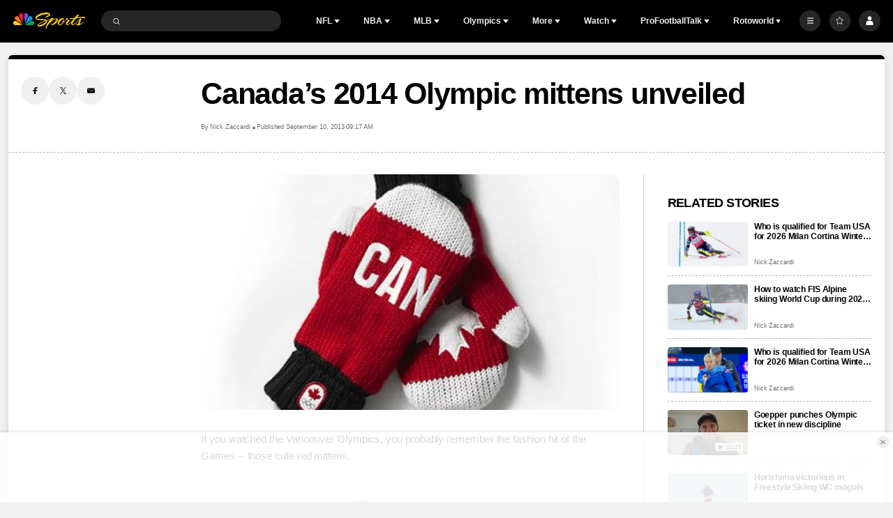

--- FILE ---
content_type: text/html;charset=UTF-8
request_url: https://www.nbcsports.com/olympics/news/canada-mittens-sochi-2014-winter-olympics
body_size: 57148
content:

<!DOCTYPE html>
<html class="ArticlePage" lang="en-US"


 data-aside


 data-lead="standard">
    <head>

    <!-- Checking for cookies (those get set on login), if present, set the var which Cross-Domain Consent will read from
     this has to run before main script is loaded -->
    <script>
        var token = document.cookie.match(new RegExp('(^| )' + 'jwt' + '=([^;]+)'));
        var id = document.cookie.match(new RegExp('(^| )' + 'prfl' + '=([^;]+)'));
        if (token && id){
            var OneTrust = {
                dataSubjectParams: {
                    id: id[2],
                    isAnonymous: false,
                    token : token[2]
                }
            };
        }

    </script>
    <!-- OneTrust Cookies Consent Notice start -->
    <script src="https://cdn.cookielaw.org/consent/bc8ce68a-b6d0-4e2d-b6ba-5f0f1811d474/otSDKStub.js" integrity="sha384-HBsFIxpR4z9YyqI9Z7n6ZhKHEgXFXTrS62Q0SJRRvEgn2sSTsfRVc6fbJypKmntX" crossorigin="anonymous" data-domain-script="bc8ce68a-b6d0-4e2d-b6ba-5f0f1811d474">
    </script>

    <script>
      function OptanonWrapper() {
        if (window.OneTrust.getGeolocationData().country === 'US') {
          const otButton = document.getElementById('ot-sdk-btn')
          if (otButton) {
            otButton.setAttribute('data-privacy-icon', '')
          }
        }
      }
    </script>

    <script src="https://cdn.cookielaw.org/opt-out/otCCPAiab.js" ccpa-opt-out-ids="USP" ccpa-opt-out-geo="US" ccpa-opt-out-lspa="false">
    </script>
    <!-- OneTrust Cookies Consent Notice end -->


<meta charset="UTF-8">

    <meta property="og:title" content="Canada&#x27;s 2014 Olympic mittens unveiled">

    <meta property="og:url" content="https://www.nbcsports.com/olympics/news/canada-mittens-sochi-2014-winter-olympics">

    <meta property="og:image" content="https://nbcsports.brightspotcdn.com/dims4/default/10cfb60/2147483647/strip/true/crop/424x239+0+81/resize/1440x810!/quality/90/?url=https%3A%2F%2Fnbc-sports-production-nbc-sports.s3.us-east-1.amazonaws.com%2Fbrightspot%2Fd9%2F98%2F6d4c378d1c3839af1d064bb1337d%2Fsochi-mittens.jpg">

    
    <meta property="og:image:url" content="https://nbcsports.brightspotcdn.com/dims4/default/10cfb60/2147483647/strip/true/crop/424x239+0+81/resize/1440x810!/quality/90/?url=https%3A%2F%2Fnbc-sports-production-nbc-sports.s3.us-east-1.amazonaws.com%2Fbrightspot%2Fd9%2F98%2F6d4c378d1c3839af1d064bb1337d%2Fsochi-mittens.jpg">
    
    <meta property="og:image:width" content="1440">
    <meta property="og:image:height" content="810">
    <meta property="og:image:type" content="image/jpeg">
    
    <meta property="og:image:alt" content="Sochi Mittens">
    


    <meta property="og:description" content="If you watched the Vancouver Olympics, you probably remember the fashion hit of the Games -- those cute red mittens.">

    <meta property="og:site_name" content="NBC Sports">



    <meta property="og:type" content="article">

    <meta property="article:author" content="https://www.nbcsports.com/author/nick-zaccardi">

    <meta property="article:published_time" content="2013-09-10T13:17:03">

    <meta property="article:modified_time" content="2013-09-10T13:17:03">

    <meta property="article:section" content="Olympics">

    <meta property="article:tag" content="sochi 2014">

    <meta property="article:tag" content="Olympics">

    <meta property="article:tag" content="winter olympics">

    <meta property="article:tag" content="Canada">


    <meta name="twitter:card" content="summary_large_image">

    
    
    
    <meta name="twitter:description" content="If you watched the Vancouver Olympics, you probably remember the fashion hit of the Games -- those cute red mittens.">

    
    <meta name="twitter:image" content="https://nbcsports.brightspotcdn.com/dims4/default/10cfb60/2147483647/strip/true/crop/424x239+0+81/resize/1440x810!/quality/90/?url=https%3A%2F%2Fnbc-sports-production-nbc-sports.s3.us-east-1.amazonaws.com%2Fbrightspot%2Fd9%2F98%2F6d4c378d1c3839af1d064bb1337d%2Fsochi-mittens.jpg">


    
    <meta name="twitter:image:alt" content="Sochi Mittens">

    
    <meta name="twitter:site" content="@NBCSports">

    
    
    <meta name="twitter:title" content="Canada&#x27;s 2014 Olympic mittens unveiled">


    <meta property="fb:app_id" content="206053216266379">


        <link data-cssvarsponyfill="true" class="Webpack-css" rel="stylesheet" href="https://nbcsports.brightspotcdn.com/resource/00000187-de45-d718-ada7-fe4596550000/styles/default/All.min.7c1095cbe62e1d9bebd667c51dac5238.gz.css">
    <style>.MpxVideoPlayer .jw-flag-floating.jw-floating-dismissible .jw-float-bar {
    left: auto;
}</style>
<style>
    :root {
        
            
        
    }
    </style>

    <meta name="viewport" content="width=device-width, initial-scale=1, minimum-scale=1, maximum-scale=1"><title>Canada&#x27;s 2014 Olympic mittens unveiled - NBC Sports</title><meta name="description" content="If you watched the Vancouver Olympics, you probably remember the fashion hit of the Games -- those cute red mittens."><link rel="canonical" href="https://www.nbcsports.com/olympics/news/canada-mittens-sochi-2014-winter-olympics"><meta name="brightspot.contentId" content="00000189-3272-d6e6-a19b-f2fa7edb00f4"><link rel="apple-touch-icon" sizes="180x180"href="/apple-touch-icon.png"><link rel="icon" type="image/png"href="/favicon-32x32.png"><link rel="icon" type="image/png"href="/favicon-16x16.png"><script type="application/ld+json">{"@context":"http://schema.org","@type":"Article","url":"https://www.nbcsports.com/olympics/news/canada-mittens-sochi-2014-winter-olympics","dateCreated":"2023-07-07T22:21:51.707Z","dateModified":"2013-09-10T13:17:03Z","datePublished":"2013-09-10T13:17:03Z","description":"If you watched the Vancouver Olympics, you probably remember the fashion hit of the Games -- those cute red mittens.","identifier":"00000189-3272-d6e6-a19b-f2fa7edb00f4","image":[{"@context":"http://schema.org","@type":"ImageObject","height":401,"url":"https://nbcsports.brightspotcdn.com/dims4/default/21c9b60/2147483647/strip/false/crop/424x401+0+0/resize/424x401!/quality/90/?url=https%3A%2F%2Fnbc-sports-production-nbc-sports.s3.us-east-1.amazonaws.com%2Fbrightspot%2Fd9%2F98%2F6d4c378d1c3839af1d064bb1337d%2Fsochi-mittens.jpg","width":424},{"@context":"http://schema.org","@type":"ImageObject","height":675,"url":"https://nbcsports.brightspotcdn.com/dims4/default/6c9797b/2147483647/strip/false/crop/424x239+0+81/resize/1200x675!/quality/90/?url=https%3A%2F%2Fnbc-sports-production-nbc-sports.s3.us-east-1.amazonaws.com%2Fbrightspot%2Fd9%2F98%2F6d4c378d1c3839af1d064bb1337d%2Fsochi-mittens.jpg","width":1200}],"@id":"https://www.nbcsports.com/olympics/news/canada-mittens-sochi-2014-winter-olympics/#webpage","isPartOf":{"@id":"https://www.nbcsports.com/#website"},"inLanguage":"en-US","speakable":{"@type":"SpeakableSpecification","cssSelector":[".Page-headline",".ArticlePage-articleBody"]},"mainEntityOfPage":{"@type":"WebPage","@id":"https://www.nbcsports.com/olympics/news/canada-mittens-sochi-2014-winter-olympics"},"author":[{"@context":"http://schema.org","@type":"Person","email":"nick.zaccardi@nbcuni.com","jobTitle":"administrator","name":"Nick Zaccardi","url":"https://www.nbcsports.com/author/nick-zaccardi"}],"publisher":{"@type":"NewsMediaOrganization","name":"NBC Sports","logo":{"@type":"ImageObject","url":"https://nbcsports.brightspotcdn.com/76/a1/28ae939d488781e23e1813aaecb3/nbc-sports-logo-1.svg"},"url":"https://www.nbcsports.com"},"name":"Canada's 2014 Olympic mittens unveiled - NBC Sports","headline":"Canada's 2014 Olympic mittens unveiled"}</script><!-- this will add webcomponent polyfills based on browsers. As of 04/29/21 still needed for IE11 and Safari -->
    <script src="https://nbcsports.brightspotcdn.com/resource/00000187-de45-d718-ada7-fe4596550000/webcomponents-loader/webcomponents-loader.ce44f83d1399e8dd41e607b70e0642c9.gz.js"></script>

    <script>
        /**
            This allows us to load the IE polyfills via feature detection so that they do not load
            needlessly in the browsers that do not need them. It also ensures they are loaded
            non async so that they load before the rest of our JS.
        */
        var head = document.getElementsByTagName('head')[0];
        if (!window.CSS || !window.CSS.supports || !window.CSS.supports('--fake-var', 0)) {
            var script = document.createElement('script');
            script.setAttribute('src', "https://nbcsports.brightspotcdn.com/resource/00000187-de45-d718-ada7-fe4596550000/util/IEPolyfills.min.6f55b73d48d7b1d4110f8cf5bcf18d0c.gz.js");
            script.setAttribute('type', 'text/javascript');
            script.async = false;
            head.appendChild(script);
        }
    </script>

    <script>
        
        window.resourceBaseUrl = 'https://nbcsports.brightspotcdn.com/resource/webpack/'

        
        

        
        var waitForGlobal = function(variableName, callback, interval = 50, timeout = 5000) { let elapsedTime = 0;if (window[variableName] !== undefined) {callback();return;} const checkInterval = setInterval(() => { elapsedTime += interval; if (window[variableName] !== undefined) { clearInterval(checkInterval); callback(window[variableName]); } else if (elapsedTime >= timeout) { clearInterval(checkInterval); console.error(`Timeout: The variable '${variableName}' was not found within the specified time.`); }}, interval);}

        
        var isBSPPreview = false
        
    </script>
    
        <script src="https://nbcsports.brightspotcdn.com/resource/00000187-de45-d718-ada7-fe4596550000/styles/default/All.min.269cc312c335f5bd40f121139607b1f2.gz.js" async></script>
    

    
        <script type="text/plain" class="optanon-category-4">

  window.fbAsyncInit = function() {
      FB.init({
          
              appId : '206053216266379',
          
          xfbml : true,
          version : 'v2.9'
      });
  };

  (function(d, s, id){
     var js, fjs = d.getElementsByTagName(s)[0];
     if (d.getElementById(id)) {return;}
     js = d.createElement(s); js.id = id;
     js.src = "//connect.facebook.net/en_US/sdk.js";
     fjs.parentNode.insertBefore(js, fjs);
   }(document, 'script', 'facebook-jssdk'));
</script>

<script type="text/plain" class="optanon-category-4-6-7">
    var mpscall = {
        "site": "nbcsports-v2-web", "path": "/olympics/news/canada-mittens-sochi-2014-winter-olympics", "type": "article", "cat": "Olympics", "cag['akw']": "sochi 2014|Olympics|winter olympics|Canada"}
    var mpsopts = {
        "host": "mps.nbcuni.com",
        "maxpathsegs": 100
    }

    var mps = mps || {};
    mps._ext = mps._ext || {};
    mps._adsheld = [];
    mps._queue = mps._queue || {};
    mps._queue.mpsloaded = mps._queue.mpsloaded || [];
    mps._queue.mpsinit = mps._queue.mpsinit || [];
    mps._queue.gptloaded = mps._queue.gptloaded || [];
    mps._queue.adload = mps._queue.adload || [];
    mps._queue.adclone = mps._queue.adclone || [];
    mps._queue.adview = mps._queue.adview || [];
    mps._queue.refreshads = mps._queue.refreshads || [];
    mps.__timer = Date.now() || function () {
        return new Date
    };
    mps.__intcode = "v2";
    if (typeof mps.getAd !== "function") mps.getAd = function (adunit) {
        if (typeof adunit !== "string") return false;
        var slotId = "mps-getad-" + adunit.replace(/\W/g, "");
        if (!mps._ext || !mps._ext.loaded) {
            mps._queue.gptloaded.push(function () {
                typeof mps._gptfirst === "function" && mps._gptfirst(adunit, slotId);
                mps.insertAd("#" + slotId, adunit)
            });
            mps._adsheld.push(adunit)
        }
        return '<div id="' + slotId + '" class="mps-wrapper" data-mps-fill-slot="' + adunit + '"></div>'
    };
    (function () {
        head = document.head || document.getElementsByTagName("head") [0], mpsload = document.createElement("script");
        mpsload.src = "//" + mpsopts.host + "/fetch/ext/load-" + mpscall.site + ".js? nowrite=2";
        mpsload.id = "mps-load";
        head.insertBefore(mpsload, head.firstChild)
    })();
</script>


<script>
    
        var analyticsMetadata = {"event":"Page Loaded","nbcs":{"author":"Nick Zaccardi","business":"NBCSports","contenthub":"News","contentid":"00000189-3272-d6e6-a19b-f2fa7edb00f4","contenttitle":"Canada's 2014 Olympic mittens unveiled","contenttype":"Article","publishdate":"09/10/2013|01:17","release_version":"2025.12.18","blog":"Olympics"}};
    

    window.appEventData = window.appEventData || [];

    if (analyticsMetadata) {
        window.appEventData.push(analyticsMetadata);
    }

    
    if ((window.location.href.indexOf('localhost:8080') > -1) || (window.location.href.indexOf('.lower.nbc-sports.') > -1)) { window.s_account = 'nbcusportsgroupglobaldev,nbcusportsgroupnbcsportsdev' } else { window.s_account = 'nbcusportsgroupglobal,nbcusportsgroupnbcsports' }

    
    window.s_linkInternalFilters = 'javascript:,nbcsports.com'
</script>

    <script type="text/plain" class="optanon-category-6-7" src="https://assets.adobedtm.com/a2ef59fba8e9/ffbecea365ae/launch-20629b03d5f7.min.js" async></script>


    <script type="text/plain" class="optanon-category-6-7" src="https://nbcsports.brightspotcdn.com/resource/00000187-de45-d718-ada7-fe4596550000/vendor/adobe/VideoHeartbeat.min.f03ec31d509c4b1c8367350bee700b05.gz.js" async></script>




<script type="text/plain" class="optanon-category-4-6-7">
    window._taboola = window._taboola || [];
    _taboola.push({ article:'auto'});
    !function (e, f, u, i) {
        if (!document.getElementById(i)){
        e.async = 1;
        e.src = u;
        e.id = i;
        f.parentNode.insertBefore(e, f);
    }
    }(document.createElement('script'),
    document.getElementsByTagName('script')[0],
    '//cdn.taboola.com/libtrc/nbcsports-network/loader.js',
    'tb_loader_script');
    if(window.performance && typeof window.performance.mark == 'function')
        {window.performance.mark('tbl_ic');}
</script>



<script type="text/plain" class="optanon-category-4">
    window.mParticleIdentityCallback = function (result) {
        if (!result) {
            console.log('No result received!')
            return
        }
        

        if (result.getUser()) {
            //IDSync request succeeded, mutate attributes or query for the MPID as needed
            
            return;
        }
        let codes = window.mParticle.Identity.HTTPCodes;
        switch(result.httpCode) {
            case codes.noHttpCoverage:
                // retry the IDSync request
                
                break;
            case codes.activeIdentityRequest:
                //inspect your implementation if this occurs frequency
                //otherwise retry the IDSync request
                
                break;
            case 429:
                //inspect your implementation if this occurs frequency
                //otherwise retry the IDSync request
                
                break;
            case codes.validationIssue:
            case 400:
                console.log('mParticle Request Error Occurred!')
                console.log(result.body);
                // inspect result.body to determine why the request failed
                // this typically means an implementation issue
                break;
            default:
                
        }
    },
    window.mParticle = {
        config: {
            isDevelopmentMode: false,
            logLevel: "warning",
            identifyRequest: {
                userIdentities: {},
            },
            identityCallback: function (result) {
                window.mParticleIdentityCallback(result)
            },
        },
    };

    (
    function(e){window.mParticle=window.mParticle||{};window.mParticle.EventType={Unknown:0,Navigation:1,Location:2,Search:3,Transaction:4,UserContent:5,UserPreference:6,Social:7,Other:8};window.mParticle.eCommerce={Cart:{}};window.mParticle.Identity={};window.mParticle.config=window.mParticle.config||{};window.mParticle.config.rq=[];window.mParticle.config.snippetVersion=2.3;window.mParticle.ready=function(e){window.mParticle.config.rq.push(e)};var i=["endSession","logError","logBaseEvent","logEvent","logForm","logLink","logPageView","setSessionAttribute","setAppName","setAppVersion","setOptOut","setPosition","startNewSession","startTrackingLocation","stopTrackingLocation"];var n=["setCurrencyCode","logCheckout"];var t=["identify","login","logout","modify"];i.forEach(function(e){window.mParticle[e]=o(e)});n.forEach(function(e){window.mParticle.eCommerce[e]=o(e,"eCommerce")});t.forEach(function(e){window.mParticle.Identity[e]=o(e,"Identity")});function o(i,n){return function(){if(n){i=n+"."+i}var e=Array.prototype.slice.call(arguments);e.unshift(i);window.mParticle.config.rq.push(e)}}var r,c,a=window.mParticle.config,s=a.isDevelopmentMode?1:0,l="?env="+s,w=window.mParticle.config.dataPlan;if(w){r=w.planId;c=w.planVersion;if(r){if(c&&(c<1||c>1e3)){c=null}l+="&plan_id="+r+(c?"&plan_version="+c:"")}}var d=window.mParticle.config.versions;var m=[];if(d){Object.keys(d).forEach(function(e){m.push(e+"="+d[e])})}var f=document.createElement("script");f.type="text/javascript";f.async=true;f.src=("https:"==document.location.protocol?"https://jssdkcdns":"http://jssdkcdn")+".mparticle.com/js/v2/"+e+"/mparticle.js"+l+"&"+m.join("&");var p=document.getElementsByTagName("script")[0];p.parentNode.insertBefore(f,p)}
    )
    ("us1-d26be8b82e8a5a4faf49eabd169d04f6");

    
    //page load event
    mParticle.logEvent(
        'Page Load',
        mParticle.EventType.Navigation, {
        'Article ID': '00000189-3272-d6e6-a19b-f2fa7edb00f4',
        'Author': 'Nick Zaccardi',
        'Business': 'NBCSports',
        //Content_Hub: _satellite.getVar('dl_nbcs.contenthub'),
        'League': 'None',
        'Orientation': window.innerHeight > window.innerWidth
            ? 'Portrait'
            : 'Landscape',
        'Page Name': document.title,
        'Page Type': 'Article',
        'Platform':
            navigator.appVersion.match(/Windows Phone/i)
                ? 'Windows Phone'
                : navigator.appVersion.match(/Kindle|Silk/i)
                    ? 'Kindle'
                    : navigator.appVersion.match(/iPhone|iPad|iPod/i)
                        ? 'iOS'
                        : navigator.appVersion.match(/Mac OS|Macintosh/i)
                            ? 'Mac OS X'
                            : navigator.appVersion.match(/Windows/i)
                                ? 'Windows'
                                : navigator.appVersion.match(/Android/i)
                                    ? 'Android'
                                    : navigator.appVersion.match(/mobile|opera m/i)
                                        ? 'Other Mobile'
                                        : navigator.appVersion.match(/AppleTV|SMART-TV|SmartTV/i)
                                            ? 'tvOS'
                                            : navigator.appVersion.match(/Linux|X11/i) ? 'Linux' : 'Unknown OS',
        'Player': 'None',
        'Product': window.location.hostname || 'www.nbcsports.com',
        'Published Date': '09/10/2013',
        'Referring Page': document.referrer || 'None',
        'Sport': 'None',
        'Team': 'None',
        //Site_Type: _satellite.getVar('dl_nbcs.sitetype'),
        //Sub_Feature: _satellite.getVar('dl_nbcs.subfeature'),
        //Sub_Feature_Detail: _satellite.getVar('dl_nbcs.subfeaturedetail'),
        'URL': window.location.href,
        //User_ID: _satellite.getVar('dl_nbcs.userid'),
    });
    
</script>
<!-- Start Freewheel Ad Head Script -->
<script type="text/plain" class="optanon-category-4">
    // Calculate page view random number
    const precision = 8
    let page_view_random_number = Math.round(Math.pow(10, precision) * Math.random())
    // Load/populate unique visitor ID from local storage
    if (!localStorage.getItem('_fw_vcid2')) {
        localStorage.setItem('_fw_vcid2', '' + Math.round(Math.pow(10, precision) * Math.random()))
    }
    let fw_vcid2 = localStorage.getItem('_fw_vcid2')
    window._fw_vcid2_key = fw_vcid2
    window.csid_key = 'nbcsports_embed_on_domain'
    
    
    window.sfid_key = '751525'
    
</script>
<!-- End Freewheel Ad Head Script -->
<!--START Lightbox Javascript-->
<script async type="text/plain" class="optanon-category-4" src='https://www.lightboxcdn.com/vendor/ffc155a5-eba8-47bf-8e99-ed72cbcffdaf/lightbox_speed.js'></script>
<!--END Lightbox Javascript-->

<script type="text/plain" class="optanon-category-4" class="admiral">!(function(M,_name){M[_name]=M[_name]||function h(){(h.q=h.q||[]).push(arguments)},M[_name].v=M[_name].v||2,M[_name].s="3";})(window,decodeURI(decodeURI('%25%36%31%25%364m%256%39r%25%36%31%25%36c')));!(function(M,h,Z,R,o,a,b,v,S,y,Y,q,A,T,B,r,U,C,x,D,n,O,c,W,t){function w(Z,a){navigator.onLine&&D&&(D=!1,(a=(function(M,h,Z){if(!r)return!1;for(h=(M=r.getEntriesByType("resource")).length;Z=M[--h];)if(!Z.deliveryType&&Z.transferSize>300&&Z.fetchStart>U)return!0;return!1})())||(t=8),!n&&x&&(t=16),!n&&!a||(function(Z,a,b){if(!/bot|spider|headlesschrome|java\//i.test(navigator.userAgent||"")&&(new(function(){Z=(function h(e,t,r,n){if(!e||(function e(r,n,i,o){for(o=0;r&&o<r.length;o+=2)o>0&&(r[o+1]||[]).unshift(i),i=(n=t[r[o]])&&n(e,r[o+1]||[]);return i})(e))return r.apply(this,n||[])}([0,[[[1,[[2,[[[4,["a%64%25%36db%256%35%6e%65%66%25%369t%25%373"],3,[""]]]]]]]]]],[function c(e,t){for(var r=t[0]&&t[0].length>0,n=0;r&&n<t[0].length;n++)r=e(t[0][n]);return r},function a(e,t){return!e(t[0])},function o(e,t){for(var r=!1,n=0;!r&&t[0]&&n<t[0].length;n++)r=e(t[0][n]);return r},function u(e,t,r,n){return r=t[0]||"",(n=t[1]||"")?-1!==r.indexOf(n):!!r},function f(e,t,r){return(r=(document.cookie||"").match(new RegExp("(^|;\\s*)"+decodeURI(decodeURI(t[0]))+"\\s*=\\s*([^;]+)")))?r[2]:void 0}],function(d,c,e,f,i,m,y){e=d.createElement("div");e.innerHTML="<div class=\"DCDOr\"><div class=\"eRIqgq a__s1p0xe8r-0\"><div class=\"ezkXGa a__s1p0xe8r-0\"><div class=\"jozuUb\"><img src=\"https://nbcsports.brightspotcdn.com/78/7b/4d40c7eb4d0f996e8345b5330657/nbc-logo-for-header.svg\" class=\"hgqALM\"><\/img><\/div><div class=\"kdFgxO\"><h3 class=\"kMGqeO\">Disable Your Adblocker<\/h3><div class=\"eFEjHN\">We use ads to keep our content free. To access our site, disable your adblocker.<\/div><button data-u51hh-0 data-kozs5pqqyn=\"https://my.g%65t%61dm%69ra%6c.com/instructions\" class=\"cAnYvb a__s1p0xe8r-1\">Disable my adblocker<\/button><button data-u51hh-2 class=\"dDuvyE a__s1p0xe8r-1\">Continue without disabling<\/button><\/div><\/div><\/div><div class=\"idHFrh\"><span class=\"bRORkN\"><a href=\"https://%67%65tadmir%61%6c.typeform.com/to/s8M2nY5H\" target=\"_blank\" class=\"dWdYmI\">Contact support<\/a><\/span><span class=\"bRORkN\">|<\/span><span class=\"bRORkN\"><a href=\"https://%67et%61%64m%69%72al.com/pb/\" target=\"_blank\" class=\"dWdYmI\">We're using <img src=\"https://pubgifs.com/412d3539333332413845434333313846313438383946383241422d38_logo.svg\" class=\"ggJJaU\"><\/img><\/a><\/span><\/div><\/div>";function onClose(){e.remove()}f=["click",function(e){var t=e.currentTarget.getAttribute("data-kozs5pqqyn"),r=e.currentTarget.parentElement,n=document.createElement("iframe");n.src=t,n.style="margin: 36px 0;outline: 0;border: 0;width: 100%;height: 400px;",r.replaceWith(n);var i=function(e){var t=e.data,o=t.goBack,c=t.blockerDisabled;o?(n.replaceWith(r),window.removeEventListener("message",i)):c&&window.location.reload()};window.addEventListener("message",i)},"click",onClose];for (i=0;i<f.length;i+=2){(m=e.querySelector('[data-u51hh-'+i+']'))&&m.addEventListener(f[i],f[i+1])}y=d.createElement("style");y[c](d.createTextNode(".DCDOr{all:initial;position:fixed;top:0;right:0;bottom:0;left:0;font-family:Arial;overflow:auto;background-color:rgba(255,255,255,1);z-index:2147483647;}.DCDOr .a__s1p0xe8r-0{width:100%;height:100%;margin:0 auto;}.DCDOr .a__s1p0xe8r-1{cursor:pointer;border:none;font-weight:700;}.eRIqgq{max-width:740px;position:relative;}.ezkXGa{box-sizing:border-box;display:-webkit-box;display:-webkit-flex;display:-ms-flexbox;display:flex;-webkit-flex-direction:column;-ms-flex-direction:column;flex-direction:column;-webkit-align-items:flex-start;-webkit-box-align:flex-start;-ms-flex-align:flex-start;align-items:flex-start;-webkit-box-pack:center;-webkit-justify-content:center;-ms-flex-pack:center;justify-content:center;}.kdFgxO{display:inline-block;max-width:700px;width:100%;margin-top:48px;padding-top:48px;border-top:1px solid #121e401f;color:rgba(24,33,57,1);}.idHFrh{position:fixed;bottom:0;height:40px;width:100%;text-align:center;line-height:40px;font-size:13px;color:rgba(12,44,91,1);background-color:rgba(24,33,57,0.05);}.jozuUb{display:block;}.hgqALM{max-width:150px;max-height:150px;}.ggJJaU{height:15px;vertical-align:middle;}.kMGqeO{box-sizing:border-box;text-align:left;margin:0 0 5px;font-size:24px;line-height:28px;font-weight:500;}.eFEjHN{box-sizing:border-box;text-align:left;margin:0 0 15px;font-size:14px;line-height:22px;}.bRORkN{display:inline-block;margin-right:5px;line-height:40px;}.dWdYmI{-webkit-text-decoration:none;text-decoration:none;color:rgba(12,44,91,1);}.cAnYvb{width:100%;height:33px;background-color:rgba(41,98,255,1);color:rgba(244,244,246,1);border-radius:3px;margin-bottom:24px;}.dDuvyE{background-color:rgba(255,255,255,1);color:rgba(12,44,91,1);}"));d.body[c](y);d.body[c](e);window[decodeURI(decodeURI('%25%35%66%256%31%64%6dS%74a%74%25%369%2563En%25%367%2561%256%37%25%36%35%2552%25%365n%25%36%34%2565%72%65d'))]=!0;return {"candidates":[{"batchID":"66ec4d4b899fac3121ce65ca","candidateID":"66ec4d4b899fac3121ce65c9","groups":["purpose:failsafe"],"payload":{"name":"Failsafe"},"payloadType":"template","simpleCriteria":{},"triggers":[{"type":"adblockerDisabled"}],"tsUpdated":1726762337.272}]}},[document,"appendChild"]))}),!y++)){a=h.sessionStorage;try{b=JSON.parse(a[R(R(Y))]).slice(-4)}catch(v){b=[]}b.push([o(),{p:""+h.location,r:""+M.referrer,cs:Z,t:1,fc:t}]),a[R(R(Y))]=JSON.stringify(b)}})())}r=h.performance,x=h.fetch,A=R(R('%256%31d%6d%69ra%25%36c')),T=R(R('%61%25%364%256%64r%256%63%254%63o%61%64e%256%34')),D=!x,(function F(R,a,y,Y,c,W){function t(){h[T]&&Z(B),W||h[A]&&h[A].a&&"function"==typeof h[A].a.ready||E()}function E(M){y&&c.removeChild(y),Z(B),M&&!1===M.isTrusted||a>=4?(h.setTimeout(w,n!==undefined||D?0:Math.max(4e3-(o()-C),Math.max(2e3-((r&&r.now())-U),0))),D=!0):F(a<2?R:q,++a)}(W=R===q)&&3===a&&x(R).then((function(M){M.ok?M.text().then((function(M){M.includes(T)?Z(B):E({})}),(function(M){E({})})):E({})}),(function(M){E({})})),y=M.createElement(b),Y=M[S](b)[0],c=Y.parentNode,y.async=1,y.src=R,1==a&&x&&(C=o(),x((function(Z,R,o,a,b,v,y,Y){for(R=(Z=M[S]("link")).length,a=(h.origin||"").length||1;a&&(o=Z[--R]);)if(b=(o.href||"").substring(0,a),y=0===(o.type||"").indexOf("image/"),Y="icon"===o.rel||(o.rel||"").indexOf(" icon")>=0,(y||Y)&&("/"===b[0]||b===h.origin)&&(v=o.href,y&&Y))return o.href;return v||"/favicon.ico"})(),{mode:"no-cors",credentials:"omit",cache:"no-cache"}).then((function(){n=!0,w()}),(function(M){n=!1}))),O=0,1===a&&O?O(y,(function(M){M||t()})):y[v]&&(B=h.setTimeout(t,W?3e4:6e3),y[v]("error",E),y[v]("load",t)),c.insertBefore(y,Y)})("https://cloudchickens.com/chunks/rj7hthy1rzrx.vendor.js",0),U=r&&r.now()})(document,window,clearTimeout,decodeURI,Date.now,0,"script","addEventListener","getElementsByTagName",0,'%256%31%66s%25%376%69%25%37%33%256%39t%73',"https://succeedscene.com/adverts_siteadvert.js");;
!(function(M,h,Z,R,o){function a(R,o){try{a=M.localStorage,(R=JSON.parse(a[decodeURI(decodeURI('%2567e%74I%74%2565%256%64'))](Z)).lgk||[])&&(o=M[h].pubads())&&R.forEach((function(M){M&&M[0]&&o.setTargeting(M[0],M[1]||"")}))}catch(b){}var a}try{(o=M[h]=M[h]||{}).cmd=o.cmd||[],typeof o.pubads===R?a():typeof o.cmd.unshift===R?o.cmd.unshift(a):o.cmd.push(a)}catch(b){}})(window,decodeURI(decodeURI('g%6f%6f%256%37%25%36c%65%2574%2561%67')),"_a"+decodeURI(decodeURI("Q%2553%25%33%30%253%31O%25%354%4d%7a%4d%6b%45%25%334RU%25%34%65D%254%64%7a%45%25%33%34%25%352%25%36a%25%3450%254f%44g%253%35%25%352j%256%37%25%379QU%25%34%39t%25%34%66%25%34%31")),"function");;
;</script>

    
    
    
</head>


     
    <body class="Page-body" data-user-notloggedin>
        
        <!-- Putting icons here, so we don't have to include in a bunch of -body hbs's -->
<svg xmlns="http://www.w3.org/2000/svg" style="display:none" id="iconsMap">
    <symbol id="annotation" viewBox="0 0 11 11">
        <path fill-rule="evenodd" clip-rule="evenodd" d="M0 2C0 0.895431 0.895431 0 2 0H6C7.10457 0 8 0.895431 8 2V3H9C10.1046 3 11 3.89543 11 5V9C11 10.1046 10.1046 11 9 11H5C3.89543 11 3 10.1046 3 9V8H2C0.895431 8 0 7.10457 0 6V2ZM5 4H9C9.55228 4 10 4.44772 10 5V9C10 9.55228 9.55228 10 9 10H5C4.44772 10 4 9.55228 4 9V5C4 4.44772 4.44772 4 5 4Z" fill="currentColor"/>
    </symbol>
    <symbol id="arrow-down" viewBox="0 0 8 6" xmlns="http://www.w3.org/2000/svg">
        <path d="M4 5.91699L0.25 0.916992L7.75 0.916992L4 5.91699Z" />
    </symbol>
    <symbol id="arrow-left" viewBox="0 0 12 11"  xmlns="http://www.w3.org/2000/svg">
        <path d="M6.97247 1.26796C7.13181 1.11103 7.02069 0.839844 6.79705 0.839844L5.34549 0.839844C5.27984 0.839844 5.21683 0.865664 5.17006 0.911728L0.34719 5.66173C0.247758 5.75966 0.247757 5.92003 0.34719 6.01796L5.17006 10.768C5.21683 10.814 5.27984 10.8398 5.34549 10.8398L6.79705 10.8398C7.02069 10.8398 7.13181 10.5687 6.97247 10.4117L3.19284 6.6892L11.583 6.6892C11.7211 6.6892 11.833 6.57727 11.833 6.4392L11.833 5.24048C11.833 5.10241 11.7211 4.99048 11.583 4.99048L3.19284 4.99048L6.97247 1.26796Z"/>
    </symbol>
    <symbol id="arrow-right" viewBox="0 0 4 6" fill="none" xmlns="http://www.w3.org/2000/svg">
        <path d="M3.75 3L0.75 0.75L0.75 5.25L3.75 3Z" fill="black"/>
    </symbol>

    <symbol id="bookmark" viewBox="0 0 14 18"  xmlns="http://www.w3.org/2000/svg">
        <path d="M1 1V17L7 13L13 17V1H1Z" stroke-width="1.5" stroke-linejoin="round"/>
    </symbol>
    <symbol id="bookmark-active" viewBox="0 0 14 18"  xmlns="http://www.w3.org/2000/svg">
        <path d="M1 1V17L7 13L13 17V1H1Z" stroke-width="1.5" stroke-linejoin="round"/>
    </symbol>
    <symbol id="camera" width="17" height="16" viewBox="0 0 17 16" xmlns="http://www.w3.org/2000/svg">
        <g>
            <path fill-rule="evenodd" clip-rule="evenodd" d="M12.0613 2.68377C11.9251 2.27543 11.543 2 11.1126 2H5.88743C5.457 2 5.07486 2.27543 4.93875 2.68377L4.72793 3.31623C4.59182 3.72457 4.20968 4 3.77925 4H2.83336C2.28108 4 1.83336 4.44772 1.83336 5V11.9999L1.83336 11.9999L1.83334 12L1.83335 12L1.83336 12V13C1.83336 13.5523 2.28107 14 2.83336 14H14.1667C14.719 14 15.1667 13.5523 15.1667 13V5C15.1667 4.44772 14.719 4 14.1667 4H13.2208C12.7903 4 12.4082 3.72457 12.2721 3.31623L12.0613 2.68377ZM8.50003 10.6667C9.6046 10.6667 10.5 9.77124 10.5 8.66667C10.5 7.5621 9.6046 6.66667 8.50003 6.66667C7.39546 6.66667 6.50003 7.5621 6.50003 8.66667C6.50003 9.77124 7.39546 10.6667 8.50003 10.6667ZM8.50003 11.3333C9.97279 11.3333 11.1667 10.1394 11.1667 8.66667C11.1667 7.19391 9.97279 6 8.50003 6C7.02727 6 5.83336 7.19391 5.83336 8.66667C5.83336 10.1394 7.02727 11.3333 8.50003 11.3333ZM12.5 7.33333C12.8682 7.33333 13.1667 7.03486 13.1667 6.66667C13.1667 6.29848 12.8682 6 12.5 6C12.1318 6 11.8334 6.29848 11.8334 6.66667C11.8334 7.03486 12.1318 7.33333 12.5 7.33333Z"/>
        </g>
    </symbol>
    <symbol id="calendar" viewBox="0 0 16 16" xmlns="http://www.w3.org/2000/svg">
        <path fill-rule="evenodd" clip-rule="evenodd" d="M10.4999 1.33301C10.2238 1.33301 9.99992 1.55687 9.99992 1.83301V2.66634H5.99992V1.83301C5.99992 1.55687 5.77606 1.33301 5.49992 1.33301H5.16658C4.89044 1.33301 4.66658 1.55686 4.66658 1.83301V2.66634H2.33325C1.78097 2.66634 1.33325 3.11406 1.33325 3.66634V13.6663C1.33325 14.2186 1.78097 14.6663 2.33325 14.6663H13.6666C14.2189 14.6663 14.6666 14.2186 14.6666 13.6663V3.66634C14.6666 3.11406 14.2189 2.66634 13.6666 2.66634H11.3333V1.83301C11.3333 1.55687 11.1094 1.33301 10.8333 1.33301H10.4999ZM5.16659 4.66634C4.89044 4.66634 4.66658 4.44248 4.66658 4.16634L2.83325 4.16634V6.49967H13.1666V4.16634H11.3333C11.3333 4.44248 11.1094 4.66634 10.8333 4.66634H10.4999C10.2238 4.66634 9.99992 4.44248 9.99992 4.16634L5.99992 4.16634C5.99992 4.44248 5.77606 4.66634 5.49992 4.66634H5.16659ZM13.1666 7.99967H2.83325V13.1663H13.1666V7.99967Z" />
    </symbol>

    <symbol id="caret-left" viewBox="0 0 24 24"  xmlns="http://www.w3.org/2000/svg">
        <g>
            <path d="M15.5 5L9 11.5L15.5 18" stroke-width="1.5"/>
        </g>
    </symbol>
    <symbol id="caret-fat" viewBox="0 0 10 7"  xmlns="http://www.w3.org/2000/svg">
        <g>
            <path d="M4.54541 0.5L0.0454102 6.5L9.04541 6.5L4.54541 0.5Z"/>
        </g>
    </symbol>

    <symbol id="close-x" viewBox="0 0 14 14"  xmlns="http://www.w3.org/2000/svg">
        <g>
            <path fill-rule="nonzero" d="M6.336 7L0 .664.664 0 7 6.336 13.336 0 14 .664 7.664 7 14 13.336l-.664.664L7 7.664.664 14 0 13.336 6.336 7z"></path>
        </g>
    </symbol>
    <symbol id="close-x-secondary" viewBox="0 0 20 20" fill="none" xmlns="http://www.w3.org/2000/svg">
        <path d="M1.85449 18.146C1.94759 18.2391 2.05501 18.3 2.17676 18.3286C2.30566 18.3644 2.43099 18.3644 2.55273 18.3286C2.67448 18.3 2.7819 18.2391 2.875 18.146L10.0078 11.0239L17.1299 18.146C17.2158 18.2391 17.3197 18.3 17.4414 18.3286C17.5703 18.3644 17.6956 18.368 17.8174 18.3394C17.9463 18.3107 18.0573 18.2463 18.1504 18.146C18.2435 18.0529 18.3044 17.9455 18.333 17.8237C18.3617 17.702 18.3617 17.5802 18.333 17.4585C18.3044 17.3296 18.2435 17.2186 18.1504 17.1255L11.0283 10.0034L18.1504 2.87061C18.2435 2.77751 18.3044 2.67008 18.333 2.54834C18.3688 2.4266 18.3688 2.30485 18.333 2.18311C18.3044 2.0542 18.2435 1.94678 18.1504 1.86084C18.0501 1.76058 17.9391 1.69613 17.8174 1.66748C17.6956 1.63167 17.5703 1.63167 17.4414 1.66748C17.3197 1.69613 17.2158 1.76058 17.1299 1.86084L10.0078 8.98291L2.875 1.86084C2.7819 1.76058 2.6709 1.69613 2.54199 1.66748C2.42025 1.63167 2.2985 1.63167 2.17676 1.66748C2.05501 1.69613 1.94759 1.76058 1.85449 1.86084C1.76139 1.94678 1.69694 2.0542 1.66113 2.18311C1.63249 2.30485 1.63249 2.4266 1.66113 2.54834C1.69694 2.67008 1.76139 2.77751 1.85449 2.87061L8.97656 10.0034L1.85449 17.1255C1.76139 17.2186 1.69694 17.3296 1.66113 17.4585C1.63249 17.5802 1.63249 17.702 1.66113 17.8237C1.68978 17.9455 1.75423 18.0529 1.85449 18.146Z" fill="black"/>
    </symbol>
    <symbol id="close-x-dark" viewBox="0 0 9 8" xmlns="http://www.w3.org/2000/svg">
        <rect x="0.556152" y="1.22186" width="1.6875" height="9.5625" transform="rotate(-45 0.556152 1.22186)" fill="white"/>
        <rect x="1.68164" y="7.97186" width="1.6875" height="9.5625" transform="rotate(-135 1.68164 7.97186)" fill="white"/>
    </symbol>
    <symbol id="copy" viewBox="0 0 12 12">
        <g fill-rule="evenodd">
            <path d="M10.199 2.378c.222.205.4.548.465.897.062.332.016.614-.132.774L8.627 6.106c-.187.203-.512.232-.75-.014a.498.498 0 0 0-.706.028.499.499 0 0 0 .026.706 1.509 1.509 0 0 0 2.165-.04l1.903-2.06c.37-.398.506-.98.382-1.636-.105-.557-.392-1.097-.77-1.445L9.968.8C9.591.452 9.03.208 8.467.145 7.803.072 7.233.252 6.864.653L4.958 2.709a1.509 1.509 0 0 0 .126 2.161.5.5 0 1 0 .68-.734c-.264-.218-.26-.545-.071-.747L7.597 1.33c.147-.16.425-.228.76-.19.353.038.71.188.931.394l.91.843.001.001zM1.8 9.623c-.222-.205-.4-.549-.465-.897-.062-.332-.016-.614.132-.774l1.905-2.057c.187-.203.512-.232.75.014a.498.498 0 0 0 .706-.028.499.499 0 0 0-.026-.706 1.508 1.508 0 0 0-2.165.04L.734 7.275c-.37.399-.506.98-.382 1.637.105.557.392 1.097.77 1.445l.91.843c.376.35.937.594 1.5.656.664.073 1.234-.106 1.603-.507L7.04 9.291a1.508 1.508 0 0 0-.126-2.16.5.5 0 0 0-.68.734c.264.218.26.545.071.747l-1.904 2.057c-.147.16-.425.228-.76.191-.353-.038-.71-.188-.931-.394l-.91-.843z"></path>
            <path d="M8.208 3.614a.5.5 0 0 0-.707.028L3.764 7.677a.5.5 0 0 0 .734.68L8.235 4.32a.5.5 0 0 0-.027-.707"></path>
        </g>
    </symbol>
    <symbol id="download" xmlns="http://www.w3.org/2000/svg" viewBox="0 0 24 24">
        <g fill="none" fill-rule="evenodd">
            <g>
                <g>
                    <g>
                        <path d="M0 0H24V24H0z" transform="translate(-802.000000, -1914.000000) translate(0.000000, 1756.000000) translate(802.000000, 158.000000)"/>
                        <path fill="currentColor" fill-rule="nonzero" d="M12 2C6.49 2 2 6.49 2 12s4.49 10 10 10 10-4.49 10-10S17.51 2 12 2zm-1 8V6h2v4h3l-4 4-4-4h3zm6 7H7v-2h10v2z" transform="translate(-802.000000, -1914.000000) translate(0.000000, 1756.000000) translate(802.000000, 158.000000)"/>
                    </g>
                </g>
            </g>
        </g>
    </symbol>
    <symbol id="email" viewBox="0 0 24 24"  xmlns="http://www.w3.org/2000/svg">
        <g>
            <path d="M2 5.49318L12 12.8265L22 5.49318C22 5.2208 21.7792 5 21.5068 5H2.49318C2.2208 5 2 5.2208 2 5.49318Z" />
            <path d="M2 6.64016V18C2 18.5523 2.44772 19 3 19H21C21.5523 19 22 18.5523 22 18V6.64016L12 13.9735L2 6.64016Z" />
        </g>
    </symbol>
    <symbol id="facebook" viewBox="0 0 24 24"  xmlns="http://www.w3.org/2000/svg">
        <g>
            <path d="M13.0414 13.6272V22H9.19527V13.6272H6V10.2322H9.19527V8.99704C9.19527 4.41124 11.1109 2 15.1642 2C16.4068 2 16.7175 2.1997 17.3979 2.36243V5.72041C16.6361 5.58728 16.4216 5.51331 15.6302 5.51331C14.6908 5.51331 14.1879 5.77959 13.7293 6.30473C13.2707 6.82988 13.0414 7.73965 13.0414 9.04142V10.2396H17.3979L16.2293 13.6346H13.0414V13.6272Z" />
        </g>
    </symbol>
    <symbol id="instagram" viewBox="0 0 24 24"  xmlns="http://www.w3.org/2000/svg">
        <g>
            <path fill-rule="evenodd" clip-rule="evenodd" d="M18.6571 22H5.34292C3.50308 22 2 20.4969 2 18.6571V5.34292C2 3.50308 3.50308 2 5.34292 2H18.6571C20.4969 2 22 3.50308 22 5.34292V18.6571C22 20.5051 20.5051 22 18.6571 22ZM12.0041 17.1375C10.6324 17.1375 9.34288 16.6037 8.37368 15.6345C7.40449 14.6653 6.87061 13.3757 6.87061 12.0041C6.87061 10.6324 7.40449 9.34288 8.37368 8.37369C9.34288 7.40449 10.6324 6.87061 12.0041 6.87061C13.3757 6.87061 14.6653 7.40449 15.6345 8.37369C16.6037 9.34288 17.1375 10.6324 17.1375 12.0041C17.1375 13.3757 16.6037 14.6653 15.6345 15.6345C14.6571 16.6037 13.3757 17.1375 12.0041 17.1375ZM12.0041 7.96301C9.7782 7.96301 7.96301 9.76999 7.96301 12.0041C7.96301 14.2299 9.76999 16.0451 12.0041 16.0451C14.2299 16.0451 16.0451 14.2382 16.0451 12.0041C16.0369 9.7782 14.2299 7.96301 12.0041 7.96301ZM19.1241 5.71661C19.1241 6.26097 18.6828 6.70226 18.1385 6.70226C17.5941 6.70226 17.1528 6.26097 17.1528 5.71661C17.1528 5.17225 17.5941 4.73096 18.1385 4.73096C18.6828 4.73096 19.1241 5.17225 19.1241 5.71661Z"/>
        </g>
    </symbol>
    <symbol id="linkedin" viewBox="0 0 14 14" xmlns="http://www.w3.org/2000/svg">
        <path d="M9.245 7.318c-.704 0-1.273.57-1.273 1.273v4.454H4.79s.038-7.636 0-8.272h3.182v.945s.985-.919 2.507-.919c1.884 0 3.22 1.364 3.22 4.012v4.234h-3.182V8.591c0-.703-.57-1.273-1.272-1.273zM1.92 3.5h-.018C.94 3.5.318 2.748.318 1.921.318 1.075.96.386 1.94.386s1.583.712 1.603 1.557c0 .828-.622 1.557-1.622 1.557zm1.597 9.545H.336V4.773h3.181v8.272z" fill-rule="evenodd"/>
    </symbol>
    <symbol id="list" viewBox="0 0 18 14">
        <path fill-rule="evenodd" clip-rule="evenodd" d="M0.666748 0.333252H2.33341V1.99992H0.666748V0.333252ZM2.33341 6.16659H0.666748V7.83325H2.33341V6.16659ZM2.33341 11.9999H0.666748V13.6666H2.33341V11.9999ZM17.3334 11.9999H4.00008V13.6666H17.3334V11.9999ZM4.00008 6.16659H17.3334V7.83325H4.00008V6.16659ZM17.3334 0.333252H4.00008V1.99992H17.3334V0.333252Z"/>
    </symbol>
    <symbol id="share" viewBox="0 0 18 14"  xmlns="http://www.w3.org/2000/svg">
        <path d="M8.99935 9.82118C8.99935 9.68311 8.88742 9.57118 8.74935 9.57118H7.33268C5.96568 9.57066 4.62454 9.93992 3.45425 10.639C2.47679 11.2229 1.64958 12.0184 1.03275 12.9623C0.925876 13.1258 0.665916 13.0652 0.666017 12.8698C0.666017 8.39818 4.2622 4.75803 8.74877 4.62692C8.88679 4.62289 8.99935 4.51134 8.99935 4.37326V1.01678C8.99935 0.807742 9.24063 0.691016 9.40452 0.820764L17.0851 6.90121C17.2115 7.0013 17.2115 7.19314 17.0851 7.29323L9.40453 13.3737C9.24063 13.5034 8.99935 13.3867 8.99935 13.1777V9.82118Z" />
    </symbol>
    <symbol id="star" viewBox="0 0 20 20" xmlns="http://www.w3.org/2000/svg">
        <g id="Favorite Star">
            <path id="Star 1" d="M9.99999 2.76549L12.0527 6.78782L12.1683 7.01438L12.4195 7.05433L16.8793 7.76363L13.6882 10.9589L13.5085 11.1388L13.5481 11.3901L14.2517 15.8508L10.2267 13.8032L9.99999 13.6879L9.77328 13.8032L5.74832 15.8508L6.45189 11.3901L6.49152 11.1388L6.31178 10.9589L3.12064 7.76363L7.58044 7.05433L7.83164 7.01438L7.94726 6.78782L9.99999 2.76549Z"/>
        </g>
    </symbol>

    <symbol id="lock-locked" viewBox="0 0 24 24">
        <g>
            <path fill-rule="evenodd" clip-rule="evenodd" d="M12 2C8.68629 2 6 4.68629 6 8V10H5C4.44772 10 4 10.4477 4 11V20C4 20.5523 4.44772 21 5 21H19C19.5523 21 20 20.5523 20 20V11C20 10.4477 19.5523 10 19 10H18V8C18 4.68629 15.3137 2 12 2ZM16 10V8C16 5.79086 14.2091 4 12 4C9.79086 4 8 5.79086 8 8V10H16Z" />
        </g>
    </symbol>
    <symbol id="lock-unlocked" viewBox="0 0 24 24">
        <g>
            <path fill-rule="evenodd" clip-rule="evenodd" d="M19.001 10C19.5528 10.0005 20 10.448 20 11V20C20 20.5523 19.5523 21 19 21H5C4.44772 21 4 20.5523 4 20V11C4 10.4477 4.44772 10 5 10H6V8C6 4.68629 8.68629 2 12 2C13.7841 2 15.3863 2.77867 16.4853 4.01469L15.0674 5.43258C14.3337 4.55686 13.2319 4 12 4C9.79086 4 8 5.79086 8 8V10L10.5 10H16H18L19 10C19.0003 10 19.0007 10 19.001 10Z" />
        </g>
    </symbol>
    <symbol id="menu" viewBox="0 0 24 24" fill="none">
        <path fill-rule="evenodd" clip-rule="evenodd" d="M5 5.65C5 5.42909 5.17909 5.25 5.4 5.25H18.6C18.8209 5.25 19 5.42909 19 5.65V6.85C19 7.07091 18.8209 7.25 18.6 7.25H5.4C5.17909 7.25 5 7.07091 5 6.85V5.65ZM5 11.4C5 11.1791 5.17909 11 5.4 11H18.6C18.8209 11 19 11.1791 19 11.4V12.6C19 12.8209 18.8209 13 18.6 13H5.4C5.17909 13 5 12.8209 5 12.6V11.4ZM5.4 16.75C5.17909 16.75 5 16.9291 5 17.15V18.35C5 18.5709 5.17909 18.75 5.4 18.75H18.6C18.8209 18.75 19 18.5709 19 18.35V17.15C19 16.9291 18.8209 16.75 18.6 16.75H5.4Z" fill="currentColor"/>
    </symbol>
    <symbol id="nbc-logo" viewBox="0 0 67 39" xmlns="http://www.w3.org/2000/svg">
        <path fill-rule="evenodd" clip-rule="evenodd" d="M34.2539 7.77251H36.1516C36.1516 7.77251 37.1651 7.77251 37.303 8.25052C37.1444 8.38001 36.9279 8.48545 36.6877 8.6024C35.7967 9.03626 34.5805 9.62848 34.7931 12.1946L37.9836 33.615L47.9516 9.88275C49.9905 4.58381 45.7107 0.158397 41.9143 0.0230842C41.7371 0.0103142 41.5591 4.5653e-09 41.3751 4.5653e-09C37.9675 -0.000122775 34.0627 2.47627 34.2539 7.77251ZM19.1222 9.94403C16.9482 4.02833 21.8331 0.154236 25.0863 0.0880536C28.8199 -0.324147 33.5015 2.53154 32.6853 8.71775L29.1584 33.6141L19.1222 9.94403ZM9.08452 22.4702C4.06775 19.1333 5.08063 13.4252 7.86363 10.9059C11.7979 7.57883 17.3607 8.72285 19.3941 13.9691L29.0982 36.2011L9.08452 22.4702ZM38.1207 36.1316L47.549 14.1665C49.0919 10.404 51.7536 9.08488 54.2405 9.08524C56.3457 9.08524 58.3329 10.0252 59.4152 11.2419C61.9968 13.827 62.7408 19.057 58.1287 22.3283L38.1207 36.1316ZM55.8899 25.4501L37.1 38.5746H60.2355C64.982 38.5746 68.0323 33.6804 66.6764 29.1894C65.7682 26.3666 63.0813 24.1507 59.9626 24.1475C58.6498 24.1481 57.2577 24.5435 55.8899 25.4501ZM30.1151 38.5785H7.32094C2.57014 38.5785 -1.16005 34.2256 0.333916 28.926C2.09642 24.2966 6.97886 22.6643 11.3207 25.454L30.1151 38.5785Z" fill="currentColor"/>
    </symbol>
    <symbol id="nbc-logo-rainbow" viewBox="0 0 67 40" xmlns="http://www.w3.org/2000/svg">
        <path d="M47.8878 4.21326C48.9542 6.42065 48.3464 9.32118 47.1947 11.3046L38.3332 31.2457L38.2585 31.331L35.0594 11.07C34.8035 9.12923 36.8936 8.30813 38.1092 7.36972C38.0403 7.26645 37.9488 7.18017 37.8416 7.11737C37.7345 7.05457 37.6145 7.01688 37.4907 7.00715L34.5262 6.95384L34.4409 6.85786C34.4454 5.61318 34.7881 4.39313 35.4324 3.32815C36.0766 2.26316 36.9982 1.39329 38.0986 0.811545C39.3386 0.162838 40.7422 -0.106246 42.1342 0.0378853C43.5262 0.182017 44.8449 0.732978 45.9257 1.62199C46.7631 2.33872 47.4329 3.23059 47.8878 4.23459" fill="#645FAA"/>
        <path d="M31.5741 3.50944C32.352 4.8767 32.6627 6.46035 32.4592 8.02018L28.8442 31.2137V31.2884L27.8951 29.4222L18.831 9.1612C18.4279 7.88819 18.3964 6.52659 18.7403 5.23631C19.0841 3.94603 19.789 2.78065 20.7721 1.87704C21.7552 0.973423 22.9757 0.369092 24.2904 0.135018C25.605 -0.099055 26.9591 0.0468492 28.1937 0.555596C29.5894 1.15588 30.7688 2.16779 31.5741 3.45612" fill="#C9234A"/>
        <path d="M60.9536 13.2558C61.5187 14.3781 61.7778 15.6296 61.7047 16.884C61.6317 18.1384 61.2292 19.3514 60.5377 20.4005C59.6953 21.7655 58.309 22.4373 57.1467 23.3224L38.4319 36.1935L38.5598 35.5856L48.5091 13.1919C49.2214 11.9178 50.3053 10.8913 51.6161 10.2492C52.927 9.60715 54.4024 9.38004 55.8457 9.59819C56.9156 9.78946 57.9293 10.2171 58.813 10.8498C59.6966 11.4826 60.4279 12.3046 60.9536 13.2558Z" fill="#0089CF"/>
        <path d="M18.3831 13.1493L28.7269 36.2042H28.5562L7.68739 21.8295C6.65526 20.9813 5.89203 19.8513 5.49065 18.5771C5.08926 17.3029 5.06704 15.9395 5.42668 14.6529C5.73219 13.5983 6.27561 12.6278 7.0151 11.8162C7.75459 11.0046 8.67044 10.3735 9.69216 9.97151C11.2905 9.3788 13.0478 9.3753 14.6485 9.96163C16.2492 10.548 17.5884 11.6857 18.4257 13.1706" fill="#F37021"/>
        <path d="M66.4338 29.5392C66.9218 30.69 67.0989 31.9489 66.9473 33.1897C66.7957 34.4305 66.3208 35.6097 65.57 36.6092C64.8922 37.4825 64.0167 38.1824 63.0156 38.6515C62.0146 39.1205 60.9165 39.3452 59.8116 39.3071H37.5671L56.1966 26.3614C57.0646 25.8379 58.0339 25.5045 59.0403 25.3832C60.0467 25.262 61.0673 25.3556 62.0349 25.658C63.0024 25.9603 63.8948 26.4645 64.653 27.1372C65.4113 27.8099 66.0183 28.6359 66.4338 29.5605" fill="#0DB14B"/>
        <path d="M0.574776 29.5394C0.0819805 30.6886 -0.09865 31.9476 0.0511466 33.189C0.200943 34.4305 0.675856 35.6104 1.42787 36.6094C2.10795 37.4829 2.98533 38.1828 3.98812 38.6518C4.99091 39.1207 6.09056 39.3454 7.19693 39.3073H29.4521L10.8333 26.3616C9.96687 25.8384 8.99921 25.5052 7.99435 25.3841C6.98949 25.263 5.97037 25.3568 5.0045 25.6593C4.03862 25.9617 3.14803 26.466 2.39172 27.1385C1.6354 27.8111 1.03062 28.6368 0.617431 29.5607" fill="#FDB913"/>
    </symbol>
    <symbol id="profile" viewBox="0 0 24 24"  xmlns="http://www.w3.org/2000/svg">
        <g>
            <path fill-rule="evenodd" clip-rule="evenodd" d="M12 11C14.4853 11 16.5 8.98528 16.5 6.5C16.5 4.01472 14.4853 2 12 2C9.51472 2 7.5 4.01472 7.5 6.5C7.5 8.98528 9.51472 11 12 11ZM8.87549 12C6.18283 12 4 14.1828 4 16.8755V21H20V16.8755C20 14.1828 17.8172 12 15.1245 12H8.87549Z" />
        </g>
    </symbol>
    <symbol id="play" viewBox="0 0 24 24"  xmlns="http://www.w3.org/2000/svg">
        <g>
            <path d="M18.6758 10.6926C19.6953 11.2661 19.6953 12.7339 18.6758 13.3074L7.23539 19.7426C6.23549 20.305 5 19.5825 5 18.4352L5 5.56477C5 4.41753 6.23549 3.69496 7.23539 4.25741L18.6758 10.6926Z" />
        </g>
    </symbol>
    <symbol id="pause" viewBox="0 0 24 24"  xmlns="http://www.w3.org/2000/svg">
        <g>
            <path fill-rule="evenodd" clip-rule="evenodd" d="M7 4C6.44772 4 6 4.44772 6 5V19C6 19.5523 6.44772 20 7 20H9C9.55228 20 10 19.5523 10 19V5C10 4.44772 9.55228 4 9 4H7ZM15 4C14.4477 4 14 4.44772 14 5V19C14 19.5523 14.4477 20 15 20H17C17.5523 20 18 19.5523 18 19V5C18 4.44772 17.5523 4 17 4H15Z" />
        </g>
    </symbol>
    <symbol id="print" viewBox="0 0 12 12">
        <g fill-rule="evenodd">
            <path fill-rule="nonzero" d="M9 10V7H3v3H1a1 1 0 0 1-1-1V4a1 1 0 0 1 1-1h10a1 1 0 0 1 1 1v3.132A2.868 2.868 0 0 1 9.132 10H9zm.5-4.5a1 1 0 1 0 0-2 1 1 0 0 0 0 2zM3 0h6v2H3z"></path>
            <path d="M4 8h4v4H4z"></path>
        </g>
    </symbol>
    <symbol id="reddit" viewBox="0 0 24 24"  xmlns="http://www.w3.org/2000/svg">
        <g>
            <path fill-rule="evenodd" clip-rule="evenodd" d="M23 12C23 18.0751 18.0751 23 12 23C5.92487 23 1 18.0751 1 12C1 5.92487 5.92487 1 12 1C18.0751 1 23 5.92487 23 12ZM17.7363 10.3987C18.6158 10.3987 19.3378 11.1075 19.3378 12.0001C19.3378 12.6564 18.944 13.2209 18.3927 13.4703C18.4189 13.6278 18.432 13.7984 18.432 13.956C18.432 16.4369 15.5573 18.4321 12.0132 18.4321C8.46903 18.4321 5.59433 16.4237 5.59433 13.956C5.59433 13.7853 5.60745 13.6278 5.63371 13.4703C5.08239 13.2209 4.6886 12.6696 4.6886 12.0132C4.6886 11.1338 5.39743 10.4118 6.29003 10.4118C6.72321 10.4118 7.117 10.5824 7.40578 10.8581C8.52153 10.0574 10.0573 9.54546 11.7638 9.49295L12.5776 5.66002C12.5907 5.58126 12.6301 5.51562 12.6958 5.47624C12.7483 5.43686 12.827 5.42374 12.9058 5.43687L15.5705 6.0013C15.7542 5.62064 16.148 5.35811 16.5943 5.35811C17.2244 5.35811 17.7363 5.87004 17.7363 6.50011C17.7363 7.13018 17.2244 7.64212 16.5943 7.64212C15.9774 7.64212 15.4786 7.15644 15.4523 6.55262L13.0633 6.04068L12.3282 9.47982C14.0084 9.54546 15.518 10.0574 16.6206 10.845C16.9094 10.5693 17.3032 10.3987 17.7363 10.3987ZM9.47977 12.0001C8.8497 12.0001 8.33776 12.512 8.33776 13.1421C8.33776 13.7722 8.8497 14.2972 9.47977 14.2841C10.1098 14.2841 10.6218 13.7722 10.6218 13.1421C10.6218 12.512 10.1098 12.0001 9.47977 12.0001ZM12.0132 17.0144C12.4464 17.0144 13.9428 16.9619 14.7304 16.1743C14.8354 16.0562 14.8354 15.8724 14.7304 15.7543C14.6122 15.6361 14.4285 15.6361 14.3103 15.7543C13.8246 16.2531 12.7614 16.4237 12.0132 16.4237C11.265 16.4237 10.2149 16.2531 9.71605 15.7543C9.59791 15.6361 9.41413 15.6361 9.296 15.7543C9.17786 15.8724 9.17786 16.0562 9.296 16.1743C10.0705 16.9488 11.5669 17.0144 12.0132 17.0144ZM13.3783 13.1552C13.3783 13.7853 13.8903 14.2972 14.5203 14.2972C15.1504 14.2972 15.6623 13.7722 15.6623 13.1552C15.6623 12.5252 15.1504 12.0132 14.5203 12.0132C13.8903 12.0132 13.3783 12.5252 13.3783 13.1552Z" />
        </g>
    </symbol>
    <symbol id="search" viewBox="0 0 24 24"  xmlns="http://www.w3.org/2000/svg">
        <g>
            <path fill-rule="evenodd" clip-rule="evenodd" d="M14.5647 7.055C16.6384 9.12866 16.6384 12.4907 14.5647 14.5644C12.491 16.6381 9.12897 16.6381 7.05531 14.5644C4.98165 12.4907 4.98165 9.12866 7.05531 7.055C9.12897 4.98134 12.491 4.98134 14.5647 7.055ZM16.1192 15.0754C18.2731 12.4012 18.1085 8.4775 15.6254 5.99434C12.9659 3.33489 8.6541 3.33489 5.99465 5.99434C3.3352 8.65379 3.3352 12.9656 5.99465 15.6251C8.47774 18.1081 12.4013 18.2728 15.0755 16.119C15.1007 16.1554 15.1295 16.1901 15.1619 16.2225L18.5669 19.6275C18.8598 19.9203 19.3347 19.9203 19.6276 19.6275C19.9205 19.3346 19.9205 18.8597 19.6276 18.5668L16.2226 15.1618C16.1902 15.1294 16.1555 15.1006 16.1192 15.0754Z" />
        </g>
    </symbol>
    <symbol id="tiktok" viewBox="0 0 512 512">
        <path d="M412.19,118.66a109.27,109.27,0,0,1-9.45-5.5,132.87,132.87,0,0,1-24.27-20.62c-18.1-20.71-24.86-41.72-27.35-56.43h.1C349.14,23.9,350,16,350.13,16H267.69V334.78c0,4.28,0,8.51-.18,12.69,0,.52-.05,1-.08,1.56,0,.23,0,.47-.05.71,0,.06,0,.12,0,.18a70,70,0,0,1-35.22,55.56,68.8,68.8,0,0,1-34.11,9c-38.41,0-69.54-31.32-69.54-70s31.13-70,69.54-70a68.9,68.9,0,0,1,21.41,3.39l.1-83.94a153.14,153.14,0,0,0-118,34.52,161.79,161.79,0,0,0-35.3,43.53c-3.48,6-16.61,30.11-18.2,69.24-1,22.21,5.67,45.22,8.85,54.73v.2c2,5.6,9.75,24.71,22.38,40.82A167.53,167.53,0,0,0,115,470.66v-.2l.2.2C155.11,497.78,199.36,496,199.36,496c7.66-.31,33.32,0,62.46-13.81,32.32-15.31,50.72-38.12,50.72-38.12a158.46,158.46,0,0,0,27.64-45.93c7.46-19.61,9.95-43.13,9.95-52.53V176.49c1,.6,14.32,9.41,14.32,9.41s19.19,12.3,49.13,20.31c21.48,5.7,50.42,6.9,50.42,6.9V131.27C453.86,132.37,433.27,129.17,412.19,118.66Z"></path>
    </symbol>
    <symbol id="twitter" viewBox="0 0 1200 1227"  xmlns="http://www.w3.org/2000/svg">
        <path d="M714.163 519.284L1160.89 0H1055.03L667.137 450.887L357.328 0H0L468.492 681.821L0 1226.37H105.866L515.491 750.218L842.672 1226.37H1200L714.137 519.284H714.163ZM569.165 687.828L521.697 619.934L144.011 79.6944H306.615L611.412 515.685L658.88 583.579L1055.08 1150.3H892.476L569.165 687.854V687.828Z" />
    </symbol>
    <symbol id="icon-minus" viewBox="0 0 14 14">
        <path d="M13, 8H1A1, 1, 0, 0, 1, 1, 6H13a1, 1, 0, 0, 1, 0, 2Z"/>
    </symbol>
    <symbol id="icon-plus" viewBox="0 0 14 14">
        <path d="M13, 6H8V1A1, 1, 0, 0, 0, 6, 1V6H1A1, 1, 0, 0, 0, 1, 8H6v5a1, 1, 0, 0, 0, 2, 0V8h5a1, 1, 0, 0, 0, 0-2Z"/>
    </symbol>
    <symbol id="nbcsports" viewBox="0 0 56 33" xmlns="http://www.w3.org/2000/svg">
        <path d="M40.0259 3.53686C40.9171 5.38987 40.4091 7.82475 39.4466 9.48977L32.0402 26.2295L31.9778 26.3011L29.304 9.29283C29.0901 7.66362 30.837 6.97433 31.853 6.18658C31.7954 6.09989 31.7189 6.02746 31.6294 5.97474C31.5399 5.92202 31.4396 5.89039 31.3361 5.88222L28.8584 5.83746L28.7871 5.7569C28.7909 4.71204 29.0773 3.68785 29.6158 2.79384C30.1542 1.89983 30.9244 1.16961 31.8441 0.681259C32.8805 0.136696 34.0536 -0.0891892 35.2171 0.0318032C36.3805 0.152796 37.4826 0.615305 38.386 1.36159C39.0859 1.96326 39.6457 2.71195 40.0259 3.55477" fill="#C9C9C9"/>
        <path d="M26.3909 2.94615C27.0411 4.09391 27.3008 5.42333 27.1307 6.73274L24.1093 26.2028V26.2654L23.3161 24.6989L15.7404 7.69058C15.4035 6.62193 15.3772 5.47893 15.6646 4.39579C15.9519 3.31265 16.541 2.33437 17.3627 1.57582C18.1844 0.81727 19.2045 0.309958 20.3033 0.113463C21.402 -0.0830319 22.5338 0.0394488 23.5656 0.466521C24.7322 0.970439 25.7178 1.81989 26.3909 2.90139" fill="#C9C9C9"/>
        <path d="M50.9445 11.1325C51.4167 12.0746 51.6333 13.1252 51.5723 14.1782C51.5112 15.2312 51.1748 16.2494 50.5969 17.1302C49.8928 18.276 48.7341 18.8399 47.7627 19.5829L32.1211 30.3877L32.228 29.8774L40.5435 11.0788C41.1389 10.0093 42.0448 9.14757 43.1403 8.60857C44.2359 8.06956 45.4691 7.87891 46.6753 8.06205C47.5695 8.22261 48.4168 8.58156 49.1553 9.11274C49.8939 9.64392 50.5051 10.3339 50.9445 11.1325Z" fill="#C9C9C9"/>
        <path d="M15.3636 11.0373L24.0088 30.391H23.8662L6.42429 18.324C5.56165 17.612 4.92376 16.6634 4.58828 15.5938C4.25281 14.5241 4.23424 13.3796 4.53482 12.2995C4.79016 11.4142 5.24434 10.5996 5.8624 9.91826C6.48046 9.23696 7.24592 8.70718 8.09985 8.36969C9.43573 7.87214 10.9044 7.8692 12.2423 8.3614C13.5801 8.8536 14.6994 9.80871 15.3993 11.0552" fill="#C9C9C9"/>
        <path d="M55.5267 24.797C55.9347 25.7631 56.0827 26.8198 55.956 27.8615C55.8293 28.9031 55.4323 29.893 54.8048 30.732C54.2383 31.4651 53.5066 32.0527 52.6699 32.4464C51.8332 32.8401 50.9155 33.0288 49.992 32.9968H31.4004L46.9707 22.1294C47.6962 21.6899 48.5062 21.4101 49.3474 21.3083C50.1885 21.2065 51.0415 21.2851 51.8502 21.5389C52.6588 21.7927 53.4047 22.216 54.0384 22.7807C54.6722 23.3454 55.1795 24.0387 55.5267 24.8149" fill="#C9C9C9"/>
        <path d="M0.480391 24.7964C0.0685183 25.7611 -0.0824504 26.818 0.0427476 27.8601C0.167946 28.9023 0.564872 29.8927 1.1934 30.7314C1.76179 31.4646 2.4951 32.0522 3.33322 32.4459C4.17134 32.8395 5.09041 33.0281 6.0151 32.9962H24.6157L9.05429 22.1287C8.33018 21.6895 7.52142 21.4098 6.68157 21.3082C5.84173 21.2065 4.98996 21.2853 4.18269 21.5392C3.37543 21.7931 2.63109 22.2163 1.99897 22.781C1.36685 23.3456 0.861379 24.0387 0.516041 24.8143" fill="#C9C9C9"/>
    </symbol>
    <symbol id="quotes" viewBox="0 0 27 21" xmlns="http://www.w3.org/2000/svg">
        <path d="M26.5107 21V10.8742H21.3509V8.45283C21.3509 5.4151 22.4629 4.31447 25.6211 4.31447H27V0H25.1763C19.4827 0 16.6359 2.64151 16.6359 8.32076V21H26.5107ZM0 21H9.87479V10.8742H4.71499V8.45283C4.71499 5.4151 5.82702 4.31447 8.98517 4.31447H10.4086V0H8.54036C2.84679 0 0 2.64151 0 8.32076V21Z" fill="black"/>
    </symbol>
    <symbol id="alert" width="24" height="24" viewBox="0 0 24 24" xmlns="http://www.w3.org/2000/svg">
        <path fill-rule="evenodd" clip-rule="evenodd" d="M23 11.9999C23 18.075 18.0751 22.9999 12 22.9999C5.92487 22.9999 1 18.075 1 11.9999C1 5.92475 5.92487 0.999878 12 0.999878C18.0751 0.999878 23 5.92475 23 11.9999ZM13.5861 4.49994H10.1639V7.4166L10.7861 13.7944H12.9639L13.5861 7.4166V4.49994ZM13.625 15.3499H10.125V18.4999H13.625V15.3499Z"/>
    </symbol>
    <symbol id="dot" width="4" height="10" viewBox="0 0 4 10" xmlns="http://www.w3.org/2000/svg">
        <circle cx="2" cy="2.5" r="2" fill="#6A6A6A"/>
    </symbol>
    <symbol id="curved-arrow" viewBox="0 0 18 14">
        <path d="M9.00033 9.82118C9.00033 9.68311 8.8884 9.57118 8.75033 9.57118H7.33366C5.96666 9.57066 4.62552 9.93992 3.45522 10.639C2.47777 11.2229 1.65056 12.0184 1.03372 12.9623C0.926852 13.1258 0.666892 13.0652 0.666993 12.8698C0.666993 8.39818 4.26317 4.75803 8.74975 4.62692C8.88776 4.62289 9.00033 4.51134 9.00033 4.37326V1.01678C9.00033 0.807742 9.24161 0.691016 9.4055 0.820764L17.0861 6.90121C17.2125 7.0013 17.2125 7.19314 17.0861 7.29323L9.4055 13.3737C9.24161 13.5034 9.00033 13.3867 9.00033 13.1777V9.82118Z" fill="black"/>
    </symbol>
    <symbol id="icon-24-expand" viewBox="0 0 24 24">
        <g fill="none" fill-rule="evenodd">
            <path fill="currentColor" d="M0 0H24V24H0z"></path>
            <path fill="#ffffff" fill-rule="nonzero" d="M6.017 5.167h3.237c.321 0 .58-.259.58-.58V4.58c0-.32-.259-.579-.58-.579H4.58C4.26 4 4 4.258 4 4.58v4.674c0 .321.258.58.58.58h.008c.32 0 .579-.259.579-.58V6.017l4.879 4.846c.108.108.254.166.408.166.154 0 .3-.058.409-.17.225-.226.225-.592 0-.817L6.017 5.167zM19.42 4h-4.675c-.321 0-.58.258-.58.58v.008c0 .32.259.579.58.579h3.237l-4.846 4.879c-.225.225-.225.591 0 .817.109.108.255.17.409.17.154 0 .3-.058.408-.166l4.88-4.85v3.237c0 .321.258.58.579.58h.008c.32 0 .579-.259.579-.58V4.58c0-.32-.258-.579-.58-.579zm-8.967 8.967c-.154 0-.3.058-.408.166l-4.88 4.85v-3.237c0-.321-.258-.58-.579-.58H4.58c-.32 0-.579.259-.579.58v4.675c0 .32.258.579.58.579h4.674c.321 0 .58-.258.58-.58v-.008c0-.32-.259-.579-.58-.579H6.017l4.846-4.879c.225-.225.225-.591 0-.817-.109-.108-.255-.17-.409-.17zm8.967 1.2h-.008c-.321 0-.58.258-.58.579v3.237l-4.879-4.846c-.108-.108-.254-.166-.408-.166-.154 0-.3.058-.409.17-.225.226-.225.592 0 .817l4.846 4.875h-3.237c-.321 0-.58.259-.58.58v.008c0 .32.259.579.58.579h4.675c.32 0 .579-.258.579-.58v-4.674c0-.321-.258-.58-.58-.58z"></path>
        </g>
    </symbol>
    <symbol id="gear" viewBox="0 0 14 14">
        <path d="M0.421382 8.16919C0.3018 7.44968 0.3018 6.71537 0.421382 5.99586C1.15605 6.01319 1.81605 5.66119 2.07272 5.04186C2.32938 4.42186 2.11138 3.70586 1.57938 3.19986C2.00366 2.60605 2.52309 2.08639 3.11672 1.66186C3.62338 2.19386 4.33938 2.41186 4.95938 2.15519C5.57938 1.89853 5.93072 1.23786 5.91272 0.50386C6.63266 0.38413 7.36744 0.38413 8.08738 0.50386C8.06938 1.23853 8.42138 1.89853 9.04072 2.15519C9.66072 2.41186 10.3767 2.19386 10.8827 1.66186C11.4765 2.08614 11.9962 2.60557 12.4207 3.19919C11.8887 3.70586 11.6707 4.42186 11.9274 5.04186C12.184 5.66186 12.8447 6.01319 13.5787 5.99519C13.6984 6.71514 13.6984 7.44991 13.5787 8.16986C12.844 8.15186 12.184 8.50386 11.9274 9.12319C11.6707 9.74319 11.8887 10.4592 12.4207 10.9652C11.9964 11.559 11.477 12.0787 10.8834 12.5032C10.3767 11.9712 9.66072 11.7532 9.04072 12.0099C8.42072 12.2665 8.06938 12.9272 8.08738 13.6612C7.36744 13.7809 6.63266 13.7809 5.91272 13.6612C5.93072 12.9265 5.57872 12.2665 4.95938 12.0099C4.33938 11.7532 3.62338 11.9712 3.11738 12.5032C2.52357 12.0789 2.00391 11.5595 1.57938 10.9659C2.11138 10.4592 2.32938 9.74319 2.07272 9.12319C1.81605 8.50319 1.15538 8.15186 0.421382 8.16986V8.16919ZM7.00005 9.08253C7.53048 9.08253 8.03919 8.87181 8.41426 8.49674C8.78934 8.12167 9.00005 7.61296 9.00005 7.08253C9.00005 6.55209 8.78934 6.04339 8.41426 5.66831C8.03919 5.29324 7.53048 5.08253 7.00005 5.08253C6.46962 5.08253 5.96091 5.29324 5.58583 5.66831C5.21076 6.04339 5.00005 6.55209 5.00005 7.08253C5.00005 7.61296 5.21076 8.12167 5.58583 8.49674C5.96091 8.87181 6.46962 9.08253 7.00005 9.08253Z" fill="white"/>
    </symbol>
    <symbol id="out-menu" viewBox="0 0 16 16">
        <path d="M11.3333 4.66669L4.66667 11.3334M11.3333 4.66669H4.66667M11.3333 4.66669V11.3334" fill="currentColor" stroke-width="1.5" />
    </symbol>
    <symbol id="soccer-ball" viewBox="0 0 12 12">
        <path fill-rule="evenodd" clip-rule="evenodd" d="M5.16759 2.119L4.24042 1.45352C3.90154 1.21029 3.75108 0.788614 3.85692 0.394789C2.80932 0.795484 1.90277 1.48138 1.23225 2.3575C1.47261 2.46771 1.66464 2.67013 1.75541 2.92843L2.20045 4.19477C2.24505 4.32168 2.26204 4.45305 2.25368 4.58165L3.71055 5.0112C3.78185 4.86462 3.88944 4.73439 4.02862 4.63501L5.16759 3.82172L5.16759 2.119ZM3.76144 6.06872L1.66806 5.4515L0.769966 6.11796C0.546612 6.2837 0.270729 6.3473 0.00756836 6.30744C0.0662801 7.47371 0.458003 8.55218 1.08957 9.4497C1.25517 9.11849 1.59704 8.89915 1.98007 8.89222L3.343 8.86756C3.47703 8.86513 3.60674 8.88889 3.7262 8.93476L4.31906 7.57519C4.25129 7.48745 4.19741 7.38746 4.16121 7.27796L3.76144 6.06872ZM4.75331 10.7968L4.4194 9.84669L5.24034 7.96407H6.76892C6.85154 7.96407 6.93239 7.95392 7.01005 7.93463L7.80973 9.31003C7.76085 9.37893 7.7203 9.45469 7.68979 9.53619L7.2204 10.7904C7.08456 11.1534 7.17587 11.5557 7.44501 11.8256C6.98215 11.9401 6.4981 12.0008 5.99987 12.0008C5.48927 12.0008 4.99357 11.937 4.5203 11.817C4.7848 11.5501 4.87942 11.1557 4.75331 10.7968ZM7.74248 7.20506L8.71988 8.88612L10.0424 8.93594C10.4093 8.94975 10.7328 9.15769 10.8962 9.46946C11.5769 8.51029 11.9829 7.34244 11.9993 6.08063C11.7118 6.16405 11.395 6.11907 11.1399 5.94388L10.0185 5.17373C9.93748 5.11811 9.8669 5.05223 9.80765 4.9788L8.26978 5.43224C8.27163 5.5423 8.25528 5.65392 8.21931 5.76272L7.74248 7.20506ZM10.0294 2.79968L9.66388 3.97868L7.73024 4.5488L6.52091 3.68527C6.41235 3.60775 6.29215 3.55444 6.16759 3.52534L6.16759 2.40492C6.29217 2.37557 6.41219 2.32246 6.52045 2.24555L7.63043 1.45704C7.98313 1.20649 8.13101 0.760224 7.99689 0.351118L7.99319 0.339844C9.02582 0.703444 9.92903 1.34159 10.6152 2.16666C10.3394 2.2781 10.1201 2.50692 10.0294 2.79968Z" fill="currentColor"/>
        <circle cx="6" cy="6" r="5.5" stroke="currentColor" fill="transparent"/>
    </symbol>
    <symbol id="substitution-icon" viewBox="0 0 20 20">
        <path d="M7.01434 2.2412C7.13954 2.11789 7.05223 1.90482 6.87651 1.90482L5.736 1.90482C5.68442 1.90482 5.63491 1.92511 5.59816 1.9613L1.80876 5.69344C1.73064 5.77039 1.73064 5.8964 1.80876 5.97334L5.59816 9.70548C5.63491 9.74168 5.68442 9.76196 5.736 9.76196L6.87651 9.76196C7.05223 9.76196 7.13954 9.54889 7.01434 9.42559L4.04463 6.50075L12.3036 6.50075C12.4121 6.50075 12.5 6.4128 12.5 6.30432L12.5 5.36247C12.5 5.25398 12.4121 5.16604 12.3036 5.16604L4.04463 5.16604L7.01434 2.2412Z" fill="currentColor"/>
        <path d="M12.9857 17.5208C12.8605 17.6441 12.9478 17.8571 13.1235 17.8571L14.264 17.8571C14.3156 17.8571 14.3651 17.8369 14.4018 17.8007L18.1912 14.0685C18.2694 13.9916 18.2694 13.8656 18.1912 13.7886L14.4018 10.0565C14.3651 10.0203 14.3156 10 14.264 10L13.1235 10C12.9478 10 12.8605 10.2131 12.9857 10.3364L15.9554 13.2612L7.69643 13.2612C7.58794 13.2612 7.5 13.3492 7.5 13.4576L7.5 14.3995C7.5 14.508 7.58794 14.5959 7.69643 14.5959L15.9554 14.5959L12.9857 17.5208Z" fill="currentColor"/>
    </symbol>
    <symbol id="card-red" viewBox="0 0 15 20">
        <rect x="0.5" width="14" height="20" rx="1" fill="#FF5348"/>
    </symbol>
    <symbol id="card-yellow" viewBox="0 0 15 20">
        <rect x="0.5" width="14" height="20" rx="1" fill="#F4D013"/>
    </symbol>

    <symbol id="link-out" viewBox="0 0 12 12" fill="none">
        <path fill-rule="evenodd" clip-rule="evenodd" d="M7.80429 0.609863H11.7373V4.54627H11.0569V1.77124L5.17832 7.64986L4.69727 7.16881L10.5759 1.29018H7.80429V0.609863Z" />
        <path fill-rule="evenodd" clip-rule="evenodd" d="M1.07715 1.63867H1.07754H1.73386H5.58819V2.29504H1.73386V10.6608H10.1009V6.80737H10.7572V11.3187H10.1009V11.3171H1.07769V11.0083H1.07754V2.29504H1.07715V1.63867Z" />
    </symbol>
</svg>


<bsp-header class="Page-header" data-color-inverse>
    <a href="#Page-content" class="Page-skipNav sr-only">Skip navigation</a>
    <div class="Page-header-hamburger-menu">
        <div class="Page-header-hamburger-menu-header">
            <div class="Page-header-logo"><a aria-label="home page" href="/"  >
    
        <img class="PageLogo-image" src="https://nbcsports.brightspotcdn.com/76/a1/28ae939d488781e23e1813aaecb3/nbc-sports-logo-1.svg" alt="nbc-sports-logo-yello.svg" width="400" >
    
    </a>
</div>
            <div class="Icon-button Page-header-hamburger-menu-close" data-theme="gray"><svg class="close-x"><use xlink:href="#close-x"></use></svg></div>
        </div>

        <div class="Page-header-hamburger-menu-wrapper">
            <div class="Page-header-hamburger-menu-content">
                
                    <bsp-search-overlay class="SearchOverlay SearchOverlay-mobile">
    <div class="SearchOverlay-search-overlay">
      <form class="SearchOverlay-search-form" action="https://www.nbcsports.com/olympics/news/canada-mittens-sochi-2014-winter-olympics#nt=navsearch" novalidate="" autocomplete="off">
          <label class="SearchOverlay-search-label">
              <input placeholder="Keyword Search..."  type="text" class="SearchOverlay-search-input" name="q" required="true">
              
              <span class="sr-only">
                  Search Query
              </span>
            <button type="submit" class="SearchOverlay-search-submit">
                <svg>
                    <use xlink:href="#search"></use>
                </svg>
                <span class="sr-only">Submit Search</span>
            </button>

              <div class="SearchOverlay-search-form-clear">
                  <svg>
                      <use xlink:href="#close-x-dark"></use>
                  </svg>
              </div>
          </label>
      </form>

        
            <div class="SearchOverlay-module-wrapper">
                
                    <div class="SearchResultsModule" data-fragment-params="_fragmentId=00000188-ca97-d8d1-a3aa-cebf64dc0004&amp;_fragmentParent=00000188-ca97-d8d1-a3aa-cebf64dc0004&amp;_fragmentSignature=81fb56f19826788b41c3709a1c25ea0091feb74b&amp;_fragmentContext=WyIvYXJ0aWNsZS9BcnRpY2xlUGFnZS5oYnMiLCJoZWFkZXJTZWFyY2giLCJoZWFkZXJTZWFyY2g6MCIsIi9zZWFyY2gvU2VhcmNoUmVzdWx0c01vZHVsZS5oYnMiLCJmcmFnbWVudFBhcmFtcyJd" >
    <div class="Icon-button SearchResultsModule-close" data-theme="outline"><svg class="close-x"><use xlink:href="#close-x"></use></svg></div>

    <div class="SearchResultsModule-container" data-search-results-ajax>
        
            <div class="SearchResultsModule-initialContent">
                
                    
                        
    <div class="PageListIcon"
>

        <div class="PageListIcon-items">
            
                <div class="PageListIcon-items-item">
                    <div class="PagePromo" data-no-media
>
    
        
            

        
    

    
        <div class="PagePromo-content">
            
    <div class="PagePromo-title">
        <a class="Link" href="https://www.nbcsports.com/mlb">MLB</a>
    </div>



            


            


            

        </div>
    
</div>
                </div>
            
                <div class="PageListIcon-items-item">
                    <div class="PagePromo" data-no-media
>
    
        
            

        
    

    
        <div class="PagePromo-content">
            
    <div class="PagePromo-title">
        <a class="Link" href="https://www.nbcsports.com/nfl">NFL</a>
    </div>



            


            


            

        </div>
    
</div>
                </div>
            
                <div class="PageListIcon-items-item">
                    <div class="PagePromo" data-no-media
>
    
        
            

        
    

    
        <div class="PagePromo-content">
            
    <div class="PagePromo-title">
        <a class="Link" href="https://www.nbcsports.com/nba">NBA</a>
    </div>



            


            


            

        </div>
    
</div>
                </div>
            
                <div class="PageListIcon-items-item">
                    <div class="PagePromo" data-no-media
>
    
        
            

        
    

    
        <div class="PagePromo-content">
            
    <div class="PagePromo-title">
        <a class="Link" href="https://www.nbcsports.com/nhl">NHL</a>
    </div>



            


            


            

        </div>
    
</div>
                </div>
            
                <div class="PageListIcon-items-item">
                    <div class="PagePromo" data-no-media
>
    
        
            

        
    

    
        <div class="PagePromo-content">
            
    <div class="PagePromo-title">
        <a class="Link" href="https://www.nbcsports.com/nascar">NASCAR </a>
    </div>



            


            


            

        </div>
    
</div>
                </div>
            
                <div class="PageListIcon-items-item">
                    <div class="PagePromo" data-no-media
>
    
        
            

        
    

    
        <div class="PagePromo-content">
            
    <div class="PagePromo-title">
        <a class="Link" href="https://www.nbcsports.com/soccer/premier-league">Premier League</a>
    </div>



            


            


            

        </div>
    
</div>
                </div>
            
                <div class="PageListIcon-items-item">
                    <div class="PagePromo" data-no-media
>
    
        
            

        
    

    
        <div class="PagePromo-content">
            
    <div class="PagePromo-title">
        <a class="Link" href="https://www.nbcsports.com/college-football">College Football </a>
    </div>



            


            


            

        </div>
    
</div>
                </div>
            
                <div class="PageListIcon-items-item">
                    <div class="PagePromo" data-no-media
>
    
        
            

        
    

    
        <div class="PagePromo-content">
            
    <div class="PagePromo-title">
        <a class="Link" href="https://www.nbcsports.com/mens-college-basketball">Men’s College Basketball </a>
    </div>



            


            


            

        </div>
    
</div>
                </div>
            
                <div class="PageListIcon-items-item">
                    <div class="PagePromo" data-no-media
>
    
        
            

        
    

    
        <div class="PagePromo-content">
            
    <div class="PagePromo-title">
        <a class="Link" href="https://www.nbcsports.com/horse-racing">Horse Racing</a>
    </div>



            


            


            

        </div>
    
</div>
                </div>
            
        </div>
    </div>


                    
                
                    
                
                    
                
                    
                

                <div class="SearchResultsModule-initialContent-scrolling">
                
                    
                
                    
                        
    <div class="PageListTopSearch"
 data-module>
        
    <a class="AnchorLink" id="top-news"></a>




<div class="TitleBar">
    <div class="TitleBar-left">
        
        
            <h3 class="TitleBar-title">Top News</h3>
        
        
        
    </div>
    

    
</div>



        <div class="PageListTopSearch-items">
            
                <div class="PageListTopSearch-items-item">
                    <div class="PagePromo" data-align-left-small
>
    
        
            
    <div class="PagePromo-media" ><a class="Link" aria-label="Wide receiver Malachi Toney’s rapid rise has Miami on the brink of a national title" href="https://www.nbcsports.com/college-football/news/wide-receiver-malachi-toneys-rapid-rise-has-miami-on-the-brink-of-a-national-title" ><picture>
    
    
        
            

        
    

    
    
        
    
                <source type="image/webp"  width="64" height="64" srcset="https://nbcsports.brightspotcdn.com/dims4/default/63aa7a8/2147483647/strip/true/crop/2993x2993+0+0/resize/64x64!/format/webp/quality/90/?url=https%3A%2F%2Fnbc-sports-production-nbc-sports.s3.us-east-1.amazonaws.com%2Fbrightspot%2F83%2Fac%2Fbf8d2d0d4d1aa31a88ca60ff88bb%2Fusatsi-28004125.jpg">

            
        
    

    
        <source width="64" height="64" srcset="https://nbcsports.brightspotcdn.com/dims4/default/2fce83a/2147483647/strip/true/crop/2993x2993+0+0/resize/64x64!/quality/90/?url=https%3A%2F%2Fnbc-sports-production-nbc-sports.s3.us-east-1.amazonaws.com%2Fbrightspot%2F83%2Fac%2Fbf8d2d0d4d1aa31a88ca60ff88bb%2Fusatsi-28004125.jpg">

    


    
    
    <img class="Image" alt="Syndication: Arizona Republic" width="64" height="64" src="https://nbcsports.brightspotcdn.com/dims4/default/2fce83a/2147483647/strip/true/crop/2993x2993+0+0/resize/64x64!/quality/90/?url=https%3A%2F%2Fnbc-sports-production-nbc-sports.s3.us-east-1.amazonaws.com%2Fbrightspot%2F83%2Fac%2Fbf8d2d0d4d1aa31a88ca60ff88bb%2Fusatsi-28004125.jpg" loading="lazy">


</picture>

</a>
    </div>


        
    

    
        <div class="PagePromo-content">
            
    <div class="PagePromo-title">
        <a class="Link" href="https://www.nbcsports.com/college-football/news/wide-receiver-malachi-toneys-rapid-rise-has-miami-on-the-brink-of-a-national-title">Wide receiver Malachi Toney’s rapid rise has Miami on the brink of a national title</a>
    </div>



            


            
    <div class="PagePromo-byline"><div class="PagePromo-authors">
                    
                        <ul class="Page-authors-items PagePromo-authors-items mobile" >
                            
                                
                                    <li class="Page-authors-items-item PagePromo-authors-items-item"><a href="https://www.nbcsports.com/author/associated-press" class="Mention" aria-label="Associated Press" data-no-img>
    
        
    Associated Press</a><span class="separator">&#44;</span></li>
                                
                            
                            
                        </ul>
                        <ul class="Page-authors-items PagePromo-authors-items tablet" >
                            
                                
                                    <li class="Page-authors-items-item PagePromo-authors-items-item"><a href="https://www.nbcsports.com/author/associated-press" class="Mention" aria-label="Associated Press" data-no-img>
    
        
    Associated Press</a><span class="separator">&#44;</span></li>
                                
                            
                            
                        </ul>
                    
                </div><div class="WatchScheduleCarousel-slide-started"></div>
    </div>



            

        </div>
    
</div>
                </div>
            
                <div class="PageListTopSearch-items-item">
                    <div class="PagePromo" data-align-left-small
>
    
        
            
    <div class="PagePromo-media" ><a class="Link" aria-label="Elliot Cadeau scores 17 points to lead No. 4 Michigan over Oregon 81-71" href="https://www.nbcsports.com/mens-college-basketball/news/elliot-cadeau-scores-17-points-to-lead-no-4-michigan-over-oregon-81-71" ><picture>
    
    
        
            

        
    

    
    
        
    
                <source type="image/webp"  width="64" height="64" srcset="https://nbcsports.brightspotcdn.com/dims4/default/89daf84/2147483647/strip/true/crop/2900x2900+593+0/resize/64x64!/format/webp/quality/90/?url=https%3A%2F%2Fnbc-sports-production-nbc-sports.s3.us-east-1.amazonaws.com%2Fbrightspot%2Fde%2Fce%2Fcdcd67a34f31b289faba45fa0eac%2Fusatsi-28030130.jpg">

            
        
    

    
        <source width="64" height="64" srcset="https://nbcsports.brightspotcdn.com/dims4/default/ac26c19/2147483647/strip/true/crop/2900x2900+593+0/resize/64x64!/quality/90/?url=https%3A%2F%2Fnbc-sports-production-nbc-sports.s3.us-east-1.amazonaws.com%2Fbrightspot%2Fde%2Fce%2Fcdcd67a34f31b289faba45fa0eac%2Fusatsi-28030130.jpg">

    


    
    
    <img class="Image" alt="NCAA Basketball: Michigan at Oregon" width="64" height="64" src="https://nbcsports.brightspotcdn.com/dims4/default/ac26c19/2147483647/strip/true/crop/2900x2900+593+0/resize/64x64!/quality/90/?url=https%3A%2F%2Fnbc-sports-production-nbc-sports.s3.us-east-1.amazonaws.com%2Fbrightspot%2Fde%2Fce%2Fcdcd67a34f31b289faba45fa0eac%2Fusatsi-28030130.jpg" loading="lazy">


</picture>

</a>
    </div>


        
    

    
        <div class="PagePromo-content">
            
    <div class="PagePromo-title">
        <a class="Link" href="https://www.nbcsports.com/mens-college-basketball/news/elliot-cadeau-scores-17-points-to-lead-no-4-michigan-over-oregon-81-71">Elliot Cadeau scores 17 points to lead No. 4 Michigan over Oregon 81-71</a>
    </div>



            


            
    <div class="PagePromo-byline"><div class="PagePromo-authors">
                    
                        <ul class="Page-authors-items PagePromo-authors-items mobile" >
                            
                                
                                    <li class="Page-authors-items-item PagePromo-authors-items-item"><a href="https://www.nbcsports.com/author/associated-press" class="Mention" aria-label="Associated Press" data-no-img>
    
        
    Associated Press</a><span class="separator">&#44;</span></li>
                                
                            
                            
                        </ul>
                        <ul class="Page-authors-items PagePromo-authors-items tablet" >
                            
                                
                                    <li class="Page-authors-items-item PagePromo-authors-items-item"><a href="https://www.nbcsports.com/author/associated-press" class="Mention" aria-label="Associated Press" data-no-img>
    
        
    Associated Press</a><span class="separator">&#44;</span></li>
                                
                            
                            
                        </ul>
                    
                </div><div class="WatchScheduleCarousel-slide-started"></div>
    </div>



            

        </div>
    
</div>
                </div>
            
                <div class="PageListTopSearch-items-item">
                    <div class="PagePromo" data-align-left-small
>
    
        
            
    <div class="PagePromo-media" ><a class="Link" aria-label="Who is qualified for Team USA for 2026 Milan Cortina Winter Olympics?" href="https://www.nbcsports.com/olympics/news/team-usa-2026-winter-olympics-milan-cortina-qualified-roster" ><picture>
    
    
        
            

        
    

    
    
        
    
                <source type="image/webp"  width="64" height="64" srcset="https://nbcsports.brightspotcdn.com/dims4/default/4ab0db6/2147483647/strip/true/crop/2504x2504+600+0/resize/64x64!/format/webp/quality/90/?url=https%3A%2F%2Fnbc-sports-production-nbc-sports.s3.us-east-1.amazonaws.com%2Fbrightspot%2F73%2F6d%2F550a0baf43178713d32c7a13bbc3%2Fhttps-api-imagn.com%2Frest%2Fdownload%2FimageID%3D27709836">

            
        
    

    
        <source width="64" height="64" srcset="https://nbcsports.brightspotcdn.com/dims4/default/5154d99/2147483647/strip/true/crop/2504x2504+600+0/resize/64x64!/quality/90/?url=https%3A%2F%2Fnbc-sports-production-nbc-sports.s3.us-east-1.amazonaws.com%2Fbrightspot%2F73%2F6d%2F550a0baf43178713d32c7a13bbc3%2Fhttps-api-imagn.com%2Frest%2Fdownload%2FimageID%3D27709836">

    


    
    
    <img class="Image" alt="Mikaela Shiffrin" width="64" height="64" src="https://nbcsports.brightspotcdn.com/dims4/default/5154d99/2147483647/strip/true/crop/2504x2504+600+0/resize/64x64!/quality/90/?url=https%3A%2F%2Fnbc-sports-production-nbc-sports.s3.us-east-1.amazonaws.com%2Fbrightspot%2F73%2F6d%2F550a0baf43178713d32c7a13bbc3%2Fhttps-api-imagn.com%2Frest%2Fdownload%2FimageID%3D27709836" loading="lazy">


</picture>

</a>
    </div>


        
    

    
        <div class="PagePromo-content">
            
    <div class="PagePromo-title">
        <a class="Link" href="https://www.nbcsports.com/olympics/news/team-usa-2026-winter-olympics-milan-cortina-qualified-roster">Who is qualified for Team USA for 2026 Milan Cortina Winter Olympics?</a>
    </div>



            


            
    <div class="PagePromo-byline"><div class="PagePromo-authors">
                    
                        <ul class="Page-authors-items PagePromo-authors-items mobile" >
                            
                                
                                    <li class="Page-authors-items-item PagePromo-authors-items-item"><a href="https://www.nbcsports.com/author/nick-zaccardi" class="Mention" aria-label="Nick Zaccardi" data-no-img>
    
        
    Nick Zaccardi</a><span class="separator">&#44;</span></li>
                                
                            
                            
                        </ul>
                        <ul class="Page-authors-items PagePromo-authors-items tablet" >
                            
                                
                                    <li class="Page-authors-items-item PagePromo-authors-items-item"><a href="https://www.nbcsports.com/author/nick-zaccardi" class="Mention" aria-label="Nick Zaccardi" data-no-img>
    
        
    Nick Zaccardi</a><span class="separator">&#44;</span></li>
                                
                            
                            
                        </ul>
                    
                </div><div class="WatchScheduleCarousel-slide-started"></div>
    </div>



            

        </div>
    
</div>
                </div>
            
        </div>
    </div>


                    
                
                    
                        
    <div class="PageListTopSearch"
 data-module>
        
    <a class="AnchorLink" id="top-clips"></a>




<div class="TitleBar">
    <div class="TitleBar-left">
        
        
            <h3 class="TitleBar-title">Top Clips</h3>
        
        
        
    </div>
    

    
</div>



        <div class="PageListTopSearch-items">
            
                <div class="PageListTopSearch-items-item">
                    <div class="PagePromo" data-align-left-small
>
    
        
            
    <div class="PagePromo-media" ><a class="Link" aria-label="Cincinnati celebrates upset of No. 2 Iowa State" href="https://www.nbcsports.com/watch/mens-college-basketball/cincinnati-crowd-storms-court-wes-miller-talks-iowa-state-upset" ><picture>
    
    
        
            

        
    

    
    
        
    
                <source type="image/webp"  width="64" height="64" srcset="https://nbcsports.brightspotcdn.com/dims4/default/f3f3131/2147483647/strip/true/crop/1080x1080+420+0/resize/64x64!/format/webp/quality/90/?url=https%3A%2F%2Fhdliveextra-a.akamaihd.net%2FHD%2Fimage_sports%2FNBCU_Sports_Group_-_nbcsports%2F531%2F211%2Fisu_court_storm_mpx.jpg">

            
        
    

    
        <source width="64" height="64" srcset="https://nbcsports.brightspotcdn.com/dims4/default/edab169/2147483647/strip/true/crop/1080x1080+420+0/resize/64x64!/quality/90/?url=https%3A%2F%2Fhdliveextra-a.akamaihd.net%2FHD%2Fimage_sports%2FNBCU_Sports_Group_-_nbcsports%2F531%2F211%2Fisu_court_storm_mpx.jpg">

    


    
    
    <img class="Image" alt="isu_court_storm_mpx.jpg" width="64" height="64" src="https://nbcsports.brightspotcdn.com/dims4/default/edab169/2147483647/strip/true/crop/1080x1080+420+0/resize/64x64!/quality/90/?url=https%3A%2F%2Fhdliveextra-a.akamaihd.net%2FHD%2Fimage_sports%2FNBCU_Sports_Group_-_nbcsports%2F531%2F211%2Fisu_court_storm_mpx.jpg" loading="lazy">


</picture>

</a>
    </div>


        
    

    
        <div class="PagePromo-content">
            
    <div class="PagePromo-title">
        <a class="Link" href="https://www.nbcsports.com/watch/mens-college-basketball/cincinnati-crowd-storms-court-wes-miller-talks-iowa-state-upset">Cincinnati celebrates upset of No. 2 Iowa State</a>
    </div>



            


            


            

        </div>
    
</div>
                </div>
            
                <div class="PageListTopSearch-items-item">
                    <div class="PagePromo" data-align-left-small
>
    
        
            
    <div class="PagePromo-media" ><a class="Link" aria-label="PL Update: Manchester is red after derby win" href="https://www.nbcsports.com/watch/watch/premier-league/pl-update-manchester-is-red-chelsea-give-brentford-the-blues-glasner-mad" ><picture>
    
    
        
            

        
    

    
    
        
    
                <source type="image/webp"  width="64" height="64" srcset="https://nbcsports.brightspotcdn.com/dims4/default/f36dba8/2147483647/strip/true/crop/1080x1080+420+0/resize/64x64!/format/webp/quality/90/?url=https%3A%2F%2Fhdliveextra-a.akamaihd.net%2FHD%2Fimage_sports%2FNBCU_Sports_Group_-_nbcsports%2F526%2F831%2Fnbc_pl_plupdate_260117.jpg">

            
        
    

    
        <source width="64" height="64" srcset="https://nbcsports.brightspotcdn.com/dims4/default/f1e2fee/2147483647/strip/true/crop/1080x1080+420+0/resize/64x64!/quality/90/?url=https%3A%2F%2Fhdliveextra-a.akamaihd.net%2FHD%2Fimage_sports%2FNBCU_Sports_Group_-_nbcsports%2F526%2F831%2Fnbc_pl_plupdate_260117.jpg">

    


    
    
    <img class="Image" alt="nbc_pl_plupdate_260117.jpg" width="64" height="64" src="https://nbcsports.brightspotcdn.com/dims4/default/f1e2fee/2147483647/strip/true/crop/1080x1080+420+0/resize/64x64!/quality/90/?url=https%3A%2F%2Fhdliveextra-a.akamaihd.net%2FHD%2Fimage_sports%2FNBCU_Sports_Group_-_nbcsports%2F526%2F831%2Fnbc_pl_plupdate_260117.jpg" loading="lazy">


</picture>

</a>
    </div>


        
    

    
        <div class="PagePromo-content">
            
    <div class="PagePromo-title">
        <a class="Link" href="https://www.nbcsports.com/watch/watch/premier-league/pl-update-manchester-is-red-chelsea-give-brentford-the-blues-glasner-mad">PL Update: Manchester is red after derby win</a>
    </div>



            


            


            

        </div>
    
</div>
                </div>
            
                <div class="PageListTopSearch-items-item">
                    <div class="PagePromo" data-align-left-small
>
    
        
            
    <div class="PagePromo-media" ><a class="Link" aria-label="What competitors said after Dakar Rally Stage 13" href="https://www.nbcsports.com/watch/what-competitors-said-after-dakar-rally-stage-13-ricky-brabec-sara-price" ><picture>
    
    
        
            

        
    

    
    
        
    
                <source type="image/webp"  width="64" height="64" srcset="https://nbcsports.brightspotcdn.com/dims4/default/c6c6040/2147483647/strip/true/crop/1080x1080+420+0/resize/64x64!/format/webp/quality/90/?url=https%3A%2F%2Fhdliveextra-a.akamaihd.net%2FHD%2Fimage_sports%2FNBCU_Sports_Group_-_nbcsports%2F532%2F187%2Fnbc_w2rc_dakars13intvs_260117.jpg">

            
        
    

    
        <source width="64" height="64" srcset="https://nbcsports.brightspotcdn.com/dims4/default/3c4ee66/2147483647/strip/true/crop/1080x1080+420+0/resize/64x64!/quality/90/?url=https%3A%2F%2Fhdliveextra-a.akamaihd.net%2FHD%2Fimage_sports%2FNBCU_Sports_Group_-_nbcsports%2F532%2F187%2Fnbc_w2rc_dakars13intvs_260117.jpg">

    


    
    
    <img class="Image" alt="nbc_w2rc_dakars13intvs_260117.jpg" width="64" height="64" src="https://nbcsports.brightspotcdn.com/dims4/default/3c4ee66/2147483647/strip/true/crop/1080x1080+420+0/resize/64x64!/quality/90/?url=https%3A%2F%2Fhdliveextra-a.akamaihd.net%2FHD%2Fimage_sports%2FNBCU_Sports_Group_-_nbcsports%2F532%2F187%2Fnbc_w2rc_dakars13intvs_260117.jpg" loading="lazy">


</picture>

</a>
    </div>


        
    

    
        <div class="PagePromo-content">
            
    <div class="PagePromo-title">
        <a class="Link" href="https://www.nbcsports.com/watch/what-competitors-said-after-dakar-rally-stage-13-ricky-brabec-sara-price">What competitors said after Dakar Rally Stage 13</a>
    </div>



            


            


            

        </div>
    
</div>
                </div>
            
        </div>
    </div>


                    
                
                    
                        
    <div class="PageListTopSearch"
 data-module>
        
    <a class="AnchorLink" id="trending-teams"></a>




<div class="TitleBar">
    <div class="TitleBar-left">
        
        
            <h3 class="TitleBar-title">Trending Teams</h3>
        
        
        
    </div>
    

    
</div>



        <div class="PageListTopSearch-items">
            
                <div class="PageListTopSearch-items-item">
                    <div class="PagePromo" data-align-left-small
>
    
        
            
    <div class="PagePromo-media" ><a class="Link" aria-label="Washington Commanders" href="https://www.nbcsports.com/nfl/washington-commanders" ><picture>
    
    
        
            

        
    

    
    
        
    

    
        <source width="64" height="64" srcset="https://nbcsports.brightspotcdn.com/9c/78/52efa7e14807ac93c3bfc660a8b7/washington-commanders-primary.svg">

    


    
    
    <img class="Image" alt="Washington Commanders Primary Logo" width="64" height="64" src="https://nbcsports.brightspotcdn.com/9c/78/52efa7e14807ac93c3bfc660a8b7/washington-commanders-primary.svg" loading="lazy">


</picture>

</a>
    </div>


        
    

    
        <div class="PagePromo-content">
            
    <div class="PagePromo-title">
        <a class="Link" href="https://www.nbcsports.com/nfl/washington-commanders">Washington Commanders</a>
    </div>



            


            


            

        </div>
    
</div>
                </div>
            
                <div class="PageListTopSearch-items-item">
                    <div class="PagePromo" data-align-left-small
>
    
        
            
    <div class="PagePromo-media" ><a class="Link" aria-label="St. Louis Cardinals" href="https://www.nbcsports.com/mlb/st-louis-cardinals" ><picture>
    
    
        
            

        
    

    
    
        
    

    
        <source width="64" height="64" srcset="https://nbcsports.brightspotcdn.com/82/4c/fac2104d411ca63854e2828a4bb4/st-louis-cardinals-primary.svg">

    


    
    
    <img class="Image" alt="St. Louis Cardinals Primary Logo" width="64" height="64" src="https://nbcsports.brightspotcdn.com/82/4c/fac2104d411ca63854e2828a4bb4/st-louis-cardinals-primary.svg" loading="lazy">


</picture>

</a>
    </div>


        
    

    
        <div class="PagePromo-content">
            
    <div class="PagePromo-title">
        <a class="Link" href="https://www.nbcsports.com/mlb/st-louis-cardinals">St. Louis Cardinals</a>
    </div>



            


            


            

        </div>
    
</div>
                </div>
            
                <div class="PageListTopSearch-items-item">
                    <div class="PagePromo" data-align-left-small
>
    
        
            
    <div class="PagePromo-media" ><a class="Link" aria-label="New York Yankees" href="https://www.nbcsports.com/mlb/new-york-yankees" ><picture>
    
    
        
            

        
    

    
    
        
    

    
        <source width="64" height="64" srcset="https://nbcsports.brightspotcdn.com/a0/58/5280166e4d8b9051bddea7985a06/new-york-yankees-primary.svg">

    


    
    
    <img class="Image" alt="New York Yankees Primary Logo" width="64" height="64" src="https://nbcsports.brightspotcdn.com/a0/58/5280166e4d8b9051bddea7985a06/new-york-yankees-primary.svg" loading="lazy">


</picture>

</a>
    </div>


        
    

    
        <div class="PagePromo-content">
            
    <div class="PagePromo-title">
        <a class="Link" href="https://www.nbcsports.com/mlb/new-york-yankees">New York Yankees</a>
    </div>



            


            


            

        </div>
    
</div>
                </div>
            
        </div>
    </div>


                    
                
                </div>
            </div>
        
    </div>
</div>

                
            </div>
        
     </div>
</bsp-search-overlay>

                

                
                    <nav class="NavigationMobile" >
    
        <ul class="NavigationMobile-items">
            
                
            
                
                    
                        <li class="NavigationMobile-items-item" >
                            <div class="NavigationItem" data-has-menu >
    <div class="NavigationItem-text">
        
        
            <span><b>NFL</b><span class="NavigationItem-more"><svg class="chevron"><use xlink:href="#caret-left"></use></svg></span></span>
        
    </div>

    
        <div class="NavigationItem-items">
            <div class="NavigationItem-items-header">
                <div class="NavigationItem-items-back">
                    <button class="Icon-button" data-theme="gray"><svg class="chevron"><use xlink:href="#arrow-left"></use></svg><span class="sr-only"></span></button>
                </div>
                <div class="NavigationItem-items-heading"><b>NFL</b></div>
            </div>
            
                
                    <div class="NavigationItem-items-item"><a class="NavigationLink" href="https://www.nbcsports.com/nfl"><span class="NavigationLink-image"><picture>
    
    
        
            

        
    

    
    
        
    
            <source type="image/webp"  width="20" height="20" srcset="https://nbcsports.brightspotcdn.com/dims4/default/e1be926/2147483647/strip/true/crop/80x80+0+0/resize/20x20!/format/webp/quality/90/?url=https%3A%2F%2Fnbc-sports-production-nbc-sports.s3.us-east-1.amazonaws.com%2Fbrightspot%2Fca%2Fbe%2F83644e5145aab4f97517245f136a%2Fleague-nfl.png 1x,https://nbcsports.brightspotcdn.com/dims4/default/e121997/2147483647/strip/true/crop/80x80+0+0/resize/40x40!/format/webp/quality/90/?url=https%3A%2F%2Fnbc-sports-production-nbc-sports.s3.us-east-1.amazonaws.com%2Fbrightspot%2Fca%2Fbe%2F83644e5145aab4f97517245f136a%2Fleague-nfl.png 2x">

    

    
        <source width="20" height="20" srcset="https://nbcsports.brightspotcdn.com/dims4/default/bd32ec5/2147483647/strip/true/crop/80x80+0+0/resize/20x20!/quality/90/?url=https%3A%2F%2Fnbc-sports-production-nbc-sports.s3.us-east-1.amazonaws.com%2Fbrightspot%2Fca%2Fbe%2F83644e5145aab4f97517245f136a%2Fleague-nfl.png">

    


    
    
    <img class="Image" alt="" srcset="https://nbcsports.brightspotcdn.com/dims4/default/bd32ec5/2147483647/strip/true/crop/80x80+0+0/resize/20x20!/quality/90/?url=https%3A%2F%2Fnbc-sports-production-nbc-sports.s3.us-east-1.amazonaws.com%2Fbrightspot%2Fca%2Fbe%2F83644e5145aab4f97517245f136a%2Fleague-nfl.png 1x,https://nbcsports.brightspotcdn.com/dims4/default/b8d337e/2147483647/strip/true/crop/80x80+0+0/resize/40x40!/quality/90/?url=https%3A%2F%2Fnbc-sports-production-nbc-sports.s3.us-east-1.amazonaws.com%2Fbrightspot%2Fca%2Fbe%2F83644e5145aab4f97517245f136a%2Fleague-nfl.png 2x" width="20" height="20" src="https://nbcsports.brightspotcdn.com/dims4/default/bd32ec5/2147483647/strip/true/crop/80x80+0+0/resize/20x20!/quality/90/?url=https%3A%2F%2Fnbc-sports-production-nbc-sports.s3.us-east-1.amazonaws.com%2Fbrightspot%2Fca%2Fbe%2F83644e5145aab4f97517245f136a%2Fleague-nfl.png" loading="lazy">


</picture>
</span><span class="NavigationLink-text">NFL Home</span></a>
</div>
                
                    <div class="NavigationItem-items-item"><a class="NavigationLink" href="https://www.nbcsports.com/nfl/profootballtalk"><span class="NavigationLink-image"><picture>
    
    
        
            

        
    

    
    
        
    
            <source type="image/webp"  width="20" height="20" srcset="https://nbcsports.brightspotcdn.com/dims4/default/45fb666/2147483647/strip/true/crop/512x512+0+0/resize/20x20!/format/webp/quality/90/?url=https%3A%2F%2Fnbc-sports-production-nbc-sports.s3.us-east-1.amazonaws.com%2Fbrightspot%2F2d%2F15%2Fd3ded7b941cab90def73fc33cacb%2Fpro-football-talk.png 1x,https://nbcsports.brightspotcdn.com/dims4/default/de644d0/2147483647/strip/true/crop/512x512+0+0/resize/40x40!/format/webp/quality/90/?url=https%3A%2F%2Fnbc-sports-production-nbc-sports.s3.us-east-1.amazonaws.com%2Fbrightspot%2F2d%2F15%2Fd3ded7b941cab90def73fc33cacb%2Fpro-football-talk.png 2x">

    

    
        <source width="20" height="20" srcset="https://nbcsports.brightspotcdn.com/dims4/default/a25160c/2147483647/strip/true/crop/512x512+0+0/resize/20x20!/quality/90/?url=https%3A%2F%2Fnbc-sports-production-nbc-sports.s3.us-east-1.amazonaws.com%2Fbrightspot%2F2d%2F15%2Fd3ded7b941cab90def73fc33cacb%2Fpro-football-talk.png">

    


    
    
    <img class="Image" alt="" srcset="https://nbcsports.brightspotcdn.com/dims4/default/a25160c/2147483647/strip/true/crop/512x512+0+0/resize/20x20!/quality/90/?url=https%3A%2F%2Fnbc-sports-production-nbc-sports.s3.us-east-1.amazonaws.com%2Fbrightspot%2F2d%2F15%2Fd3ded7b941cab90def73fc33cacb%2Fpro-football-talk.png 1x,https://nbcsports.brightspotcdn.com/dims4/default/2a24439/2147483647/strip/true/crop/512x512+0+0/resize/40x40!/quality/90/?url=https%3A%2F%2Fnbc-sports-production-nbc-sports.s3.us-east-1.amazonaws.com%2Fbrightspot%2F2d%2F15%2Fd3ded7b941cab90def73fc33cacb%2Fpro-football-talk.png 2x" width="20" height="20" src="https://nbcsports.brightspotcdn.com/dims4/default/a25160c/2147483647/strip/true/crop/512x512+0+0/resize/20x20!/quality/90/?url=https%3A%2F%2Fnbc-sports-production-nbc-sports.s3.us-east-1.amazonaws.com%2Fbrightspot%2F2d%2F15%2Fd3ded7b941cab90def73fc33cacb%2Fpro-football-talk.png" loading="lazy">


</picture>
</span><span class="NavigationLink-text">Pro Football Talk</span></a>
</div>
                
                    <div class="NavigationItem-items-item"><a class="NavigationLink" href="https://www.nbcsports.com/fantasy/football/player-news"><span class="NavigationLink-image"><picture>
    
    
        
            

        
    

    
    
        
    

    
        <source width="20" height="20" srcset="https://nbcsports.brightspotcdn.com/7b/22/7034955149cda0a6238ae13967d6/red-r.svg">

    


    
    
    <img class="Image" alt="" width="20" height="20" src="https://nbcsports.brightspotcdn.com/7b/22/7034955149cda0a6238ae13967d6/red-r.svg" loading="lazy">


</picture>
</span><span class="NavigationLink-text">NFL Player News</span></a>
</div>
                
                    <div class="NavigationItem-items-item"><a class="NavigationLink" href="https://www.nbcsports.com/nfl/scores"><span class="NavigationLink-text">Scores</span></a>
</div>
                
                    <div class="NavigationItem-items-item"><a class="NavigationLink" href="https://www.nbcsports.com/nfl/schedule"><span class="NavigationLink-text">Schedule</span></a>
</div>
                
                    <div class="NavigationItem-items-item"><a class="NavigationLink" href="https://www.nbcsports.com/nfl/standings"><span class="NavigationLink-text">Standings</span></a>
</div>
                
                    <div class="NavigationItem-items-item"><a class="NavigationLink" href="https://www.nbcsports.com/nfl/stats"><span class="NavigationLink-text">Stats</span></a>
</div>
                
                    <div class="NavigationItem-items-item"><a class="NavigationLink" href="https://www.nbcsports.com/fantasy/football"><span class="NavigationLink-text">Fantasy Football</span></a>
</div>
                
                    <div class="NavigationItem-items-item"><a class="NavigationLink" href="https://www.nbcsports.com/nfl/snf"><span class="NavigationLink-text">Sunday Night Football</span></a>
</div>
                
                    <div class="NavigationItem-items-item"><a class="NavigationLink" href="https://www.nbcsports.com/nfl/matthew-berry"><span class="NavigationLink-text">Matthew Berry</span></a>
</div>
                
                    <div class="NavigationItem-items-item"><a class="NavigationLink" href="https://www.nbcsports.com/nfl/chris-simms-unbuttoned"><span class="NavigationLink-text">Chris Simms Unbuttoned</span></a>
</div>
                
                    <div class="NavigationItem-items-item"><a class="NavigationLink" href="https://www.nbcsports.com/betting/nfl"><span class="NavigationLink-text">NFL Betting</span></a>
</div>
                
                    <div class="NavigationItem-items-item"><a class="NavigationLink" href="https://www.nbcsports.com/watch/nfl"><span class="NavigationLink-text">Highlights and Clips</span></a>
</div>
                
                    <div class="NavigationItem-items-item"><a class="NavigationLink" href="https://www.nbcsports.com/podcasts"><span class="NavigationLink-text">Podcasts</span></a>
</div>
                
                    <div class="NavigationItem-items-item"><a class="NavigationLink" href="https://www.nbcsports.com/nfl/draft"><span class="NavigationLink-text">NFL Draft</span></a>
</div>
                
            
        </div>
    
</div>
</li>
                    
                
            
                
                    
                        <li class="NavigationMobile-items-item" >
                            <div class="NavigationItem" data-has-menu >
    <div class="NavigationItem-text">
        
        
            <span><b>NBA</b><span class="NavigationItem-more"><svg class="chevron"><use xlink:href="#caret-left"></use></svg></span></span>
        
    </div>

    
        <div class="NavigationItem-items">
            <div class="NavigationItem-items-header">
                <div class="NavigationItem-items-back">
                    <button class="Icon-button" data-theme="gray"><svg class="chevron"><use xlink:href="#arrow-left"></use></svg><span class="sr-only"></span></button>
                </div>
                <div class="NavigationItem-items-heading"><b>NBA</b></div>
            </div>
            
                
                    <div class="NavigationItem-items-item"><a class="NavigationLink" href="https://www.nbcsports.com/nba"><span class="NavigationLink-image"><picture>
    
    
        
            

        
    

    
    
        
    
            <source type="image/webp"  width="20" height="20" srcset="https://nbcsports.brightspotcdn.com/dims4/default/5debb20/2147483647/strip/true/crop/80x80+0+0/resize/20x20!/format/webp/quality/90/?url=https%3A%2F%2Fnbc-sports-production-nbc-sports.s3.us-east-1.amazonaws.com%2Fbrightspot%2Fd0%2F25%2Fcd0954284467a5fb4b988fc9842e%2Fleague-nba.png 1x,https://nbcsports.brightspotcdn.com/dims4/default/40d7ec4/2147483647/strip/true/crop/80x80+0+0/resize/40x40!/format/webp/quality/90/?url=https%3A%2F%2Fnbc-sports-production-nbc-sports.s3.us-east-1.amazonaws.com%2Fbrightspot%2Fd0%2F25%2Fcd0954284467a5fb4b988fc9842e%2Fleague-nba.png 2x">

    

    
        <source width="20" height="20" srcset="https://nbcsports.brightspotcdn.com/dims4/default/ff48b0d/2147483647/strip/true/crop/80x80+0+0/resize/20x20!/quality/90/?url=https%3A%2F%2Fnbc-sports-production-nbc-sports.s3.us-east-1.amazonaws.com%2Fbrightspot%2Fd0%2F25%2Fcd0954284467a5fb4b988fc9842e%2Fleague-nba.png">

    


    
    
    <img class="Image" alt="" srcset="https://nbcsports.brightspotcdn.com/dims4/default/ff48b0d/2147483647/strip/true/crop/80x80+0+0/resize/20x20!/quality/90/?url=https%3A%2F%2Fnbc-sports-production-nbc-sports.s3.us-east-1.amazonaws.com%2Fbrightspot%2Fd0%2F25%2Fcd0954284467a5fb4b988fc9842e%2Fleague-nba.png 1x,https://nbcsports.brightspotcdn.com/dims4/default/8536284/2147483647/strip/true/crop/80x80+0+0/resize/40x40!/quality/90/?url=https%3A%2F%2Fnbc-sports-production-nbc-sports.s3.us-east-1.amazonaws.com%2Fbrightspot%2Fd0%2F25%2Fcd0954284467a5fb4b988fc9842e%2Fleague-nba.png 2x" width="20" height="20" src="https://nbcsports.brightspotcdn.com/dims4/default/ff48b0d/2147483647/strip/true/crop/80x80+0+0/resize/20x20!/quality/90/?url=https%3A%2F%2Fnbc-sports-production-nbc-sports.s3.us-east-1.amazonaws.com%2Fbrightspot%2Fd0%2F25%2Fcd0954284467a5fb4b988fc9842e%2Fleague-nba.png" loading="lazy">


</picture>
</span><span class="NavigationLink-text">NBA Home</span></a>
</div>
                
                    <div class="NavigationItem-items-item"><a class="NavigationLink" href="https://www.nbcsports.com/fantasy/basketball/player-news"><span class="NavigationLink-image"><picture>
    
    
        
            

        
    

    
    
        
    

    
        <source width="20" height="20" srcset="https://nbcsports.brightspotcdn.com/7b/22/7034955149cda0a6238ae13967d6/red-r.svg">

    


    
    
    <img class="Image" alt="" width="20" height="20" src="https://nbcsports.brightspotcdn.com/7b/22/7034955149cda0a6238ae13967d6/red-r.svg" loading="lazy">


</picture>
</span><span class="NavigationLink-text">NBA Player News</span></a>
</div>
                
                    <div class="NavigationItem-items-item"><a class="NavigationLink" href="https://www.nbcsports.com/scores/nba"><span class="NavigationLink-text">Scores</span></a>
</div>
                
                    <div class="NavigationItem-items-item"><a class="NavigationLink" href="https://www.nbcsports.com/nba/schedule"><span class="NavigationLink-text">Schedule</span></a>
</div>
                
                    <div class="NavigationItem-items-item"><a class="NavigationLink" href="https://www.nbcsports.com/nba/standings"><span class="NavigationLink-text">Standings</span></a>
</div>
                
                    <div class="NavigationItem-items-item"><a class="NavigationLink" href="https://www.nbcsports.com/nba/stats"><span class="NavigationLink-text">Player Stats</span></a>
</div>
                
                    <div class="NavigationItem-items-item"><a class="NavigationLink" href="https://www.nbcsports.com/nba/team-stats"><span class="NavigationLink-text">Team Stats</span></a>
</div>
                
                    <div class="NavigationItem-items-item"><a class="NavigationLink" href="https://www.nbcsports.com/fantasy/basketball"><span class="NavigationLink-text">Fantasy Basketball</span></a>
</div>
                
                    <div class="NavigationItem-items-item"><a class="NavigationLink" href="https://www.nbcsports.com/betting/nba"><span class="NavigationLink-text">NBA Betting</span></a>
</div>
                
                    <div class="NavigationItem-items-item"><a class="NavigationLink" href="https://www.nbcsports.com/watch/nba"><span class="NavigationLink-text">Highlights and Clips</span></a>
</div>
                
                    <div class="NavigationItem-items-item"><a class="NavigationLink" href="https://www.nbcsports.com/podcasts"><span class="NavigationLink-text">Podcasts</span></a>
</div>
                
            
        </div>
    
</div>
</li>
                    
                
            
                
                    
                        <li class="NavigationMobile-items-item" >
                            <div class="NavigationItem" data-has-menu >
    <div class="NavigationItem-text">
        
        
            <span><b>MLB</b><span class="NavigationItem-more"><svg class="chevron"><use xlink:href="#caret-left"></use></svg></span></span>
        
    </div>

    
        <div class="NavigationItem-items">
            <div class="NavigationItem-items-header">
                <div class="NavigationItem-items-back">
                    <button class="Icon-button" data-theme="gray"><svg class="chevron"><use xlink:href="#arrow-left"></use></svg><span class="sr-only"></span></button>
                </div>
                <div class="NavigationItem-items-heading"><b>MLB</b></div>
            </div>
            
                
                    <div class="NavigationItem-items-item"><a class="NavigationLink" href="https://www.nbcsports.com/mlb"><span class="NavigationLink-image"><picture>
    
    
        
            

        
    

    
    
        
    

    
        <source width="20" height="20" srcset="https://nbcsports.brightspotcdn.com/6b/c2/690a9f3f46078544a640efd7913d/mlb-league-primary.svg">

    


    
    
    <img class="Image" alt="" width="20" height="20" src="https://nbcsports.brightspotcdn.com/6b/c2/690a9f3f46078544a640efd7913d/mlb-league-primary.svg" loading="lazy">


</picture>
</span><span class="NavigationLink-text">MLB Home</span></a>
</div>
                
                    <div class="NavigationItem-items-item"><a class="NavigationLink" href="https://www.nbcsports.com/fantasy/baseball/player-news"><span class="NavigationLink-image"><picture>
    
    
        
            

        
    

    
    
        
    

    
        <source width="20" height="20" srcset="https://nbcsports.brightspotcdn.com/7b/22/7034955149cda0a6238ae13967d6/red-r.svg">

    


    
    
    <img class="Image" alt="" width="20" height="20" src="https://nbcsports.brightspotcdn.com/7b/22/7034955149cda0a6238ae13967d6/red-r.svg" loading="lazy">


</picture>
</span><span class="NavigationLink-text">MLB Player News</span></a>
</div>
                
                    <div class="NavigationItem-items-item"><a class="NavigationLink" href="https://www.nbcsports.com/mlb/scores"><span class="NavigationLink-text">MLB Scores</span></a>
</div>
                
                    <div class="NavigationItem-items-item"><a class="NavigationLink" href="https://www.nbcsports.com/mlb/standings"><span class="NavigationLink-text">MLB Standings</span></a>
</div>
                
                    <div class="NavigationItem-items-item"><a class="NavigationLink" href="https://www.nbcsports.com/mlb/stats"><span class="NavigationLink-text">MLB Stats</span></a>
</div>
                
                    <div class="NavigationItem-items-item"><a class="NavigationLink" href="https://www.nbcsports.com/fantasy/baseball"><span class="NavigationLink-text">Fantasy Baseball</span></a>
</div>
                
                    <div class="NavigationItem-items-item"><a class="NavigationLink" href="https://www.nbcsports.com/betting/mlb"><span class="NavigationLink-text">MLB Betting</span></a>
</div>
                
                    <div class="NavigationItem-items-item"><a class="NavigationLink" href="https://www.nbcsports.com/watch/mlb"><span class="NavigationLink-text">Highlights &amp; Clips</span></a>
</div>
                
            
        </div>
    
</div>
</li>
                    
                
            
                
                    
                        <li class="NavigationMobile-items-item" >
                            <div class="NavigationItem" data-has-menu >
    <div class="NavigationItem-text">
        
        
            <span><b>Olympics</b><span class="NavigationItem-more"><svg class="chevron"><use xlink:href="#caret-left"></use></svg></span></span>
        
    </div>

    
        <div class="NavigationItem-items">
            <div class="NavigationItem-items-header">
                <div class="NavigationItem-items-back">
                    <button class="Icon-button" data-theme="gray"><svg class="chevron"><use xlink:href="#arrow-left"></use></svg><span class="sr-only"></span></button>
                </div>
                <div class="NavigationItem-items-heading"><b>Olympics</b></div>
            </div>
            
                
                    <div class="NavigationItem-items-item"><a class="NavigationLink" href="https://www.nbcolympics.com/?utm_tags=oly4426" target="_blank"><span class="NavigationLink-text">Olympics Home</span></a>
</div>
                
                    <div class="NavigationItem-items-item"><a class="NavigationLink" href="https://pck.tv/3WfnbKe" target="_blank"><span class="NavigationLink-text">Stream on Peacock</span></a>
</div>
                
                    <div class="NavigationItem-items-item"><a class="NavigationLink" href="https://www.nbcolympics.com/schedule?utm_tags=oly4427" target="_blank"><span class="NavigationLink-text">Schedule</span></a>
</div>
                
                    <div class="NavigationItem-items-item"><a class="NavigationLink" href="https://www.nbcolympics.com/medals?utm_tags=oly4428" target="_blank"><span class="NavigationLink-text">Medals</span></a>
</div>
                
                    <div class="NavigationItem-items-item"><a class="NavigationLink" href="https://www.nbcolympics.com/athletes?utm_tags=oly4429" target="_blank"><span class="NavigationLink-text">Athletes</span></a>
</div>
                
                    <div class="NavigationItem-items-item"><a class="NavigationLink" href="https://www.nbcolympics.com/team-usa?utm_tags=oly4430" target="_blank"><span class="NavigationLink-text">Team USA</span></a>
</div>
                
                    <div class="NavigationItem-items-item"><a class="NavigationLink" href="https://www.nbcolympics.com/videos?utm_tags=oly4431" target="_blank"><span class="NavigationLink-text">Highlights</span></a>
</div>
                
                    <div class="NavigationItem-items-item"><a class="NavigationLink" href="https://www.nbcolympics.com/news?utm_tags=oly4432" target="_blank"><span class="NavigationLink-text">News</span></a>
</div>
                
                    <div class="NavigationItem-items-item"><a class="NavigationLink" href="https://results.nbcolympics.com/results?utm_tags=oly4472" target="_blank"><span class="NavigationLink-text">Results and Scores</span></a>
</div>
                
            
        </div>
    
</div>
</li>
                    
                
            
                
                    
                        <li class="NavigationMobile-items-item" >
                            <div class="NavigationItem" data-has-menu  data-columns="2">
    <div class="NavigationItem-text">
        
        
            <span><b>More</b><span class="NavigationItem-more"><svg class="chevron"><use xlink:href="#caret-left"></use></svg></span></span>
        
    </div>

    
        <div class="NavigationItem-items">
            <div class="NavigationItem-items-header">
                <div class="NavigationItem-items-back">
                    <button class="Icon-button" data-theme="gray"><svg class="chevron"><use xlink:href="#arrow-left"></use></svg><span class="sr-only"></span></button>
                </div>
                <div class="NavigationItem-items-heading"><b>More</b></div>
            </div>
            
                
                    <div class="NavigationItem-items-item"><a class="NavigationLink" href="https://www.nbcsports.com/nfl"><span class="NavigationLink-image"><picture>
    
    
        
            

        
    

    
    
        
    
            <source type="image/webp"  width="20" height="20" srcset="https://nbcsports.brightspotcdn.com/dims4/default/e1be926/2147483647/strip/true/crop/80x80+0+0/resize/20x20!/format/webp/quality/90/?url=https%3A%2F%2Fnbc-sports-production-nbc-sports.s3.us-east-1.amazonaws.com%2Fbrightspot%2Fca%2Fbe%2F83644e5145aab4f97517245f136a%2Fleague-nfl.png 1x,https://nbcsports.brightspotcdn.com/dims4/default/e121997/2147483647/strip/true/crop/80x80+0+0/resize/40x40!/format/webp/quality/90/?url=https%3A%2F%2Fnbc-sports-production-nbc-sports.s3.us-east-1.amazonaws.com%2Fbrightspot%2Fca%2Fbe%2F83644e5145aab4f97517245f136a%2Fleague-nfl.png 2x">

    

    
        <source width="20" height="20" srcset="https://nbcsports.brightspotcdn.com/dims4/default/bd32ec5/2147483647/strip/true/crop/80x80+0+0/resize/20x20!/quality/90/?url=https%3A%2F%2Fnbc-sports-production-nbc-sports.s3.us-east-1.amazonaws.com%2Fbrightspot%2Fca%2Fbe%2F83644e5145aab4f97517245f136a%2Fleague-nfl.png">

    


    
    
    <img class="Image" alt="" srcset="https://nbcsports.brightspotcdn.com/dims4/default/bd32ec5/2147483647/strip/true/crop/80x80+0+0/resize/20x20!/quality/90/?url=https%3A%2F%2Fnbc-sports-production-nbc-sports.s3.us-east-1.amazonaws.com%2Fbrightspot%2Fca%2Fbe%2F83644e5145aab4f97517245f136a%2Fleague-nfl.png 1x,https://nbcsports.brightspotcdn.com/dims4/default/b8d337e/2147483647/strip/true/crop/80x80+0+0/resize/40x40!/quality/90/?url=https%3A%2F%2Fnbc-sports-production-nbc-sports.s3.us-east-1.amazonaws.com%2Fbrightspot%2Fca%2Fbe%2F83644e5145aab4f97517245f136a%2Fleague-nfl.png 2x" width="20" height="20" src="https://nbcsports.brightspotcdn.com/dims4/default/bd32ec5/2147483647/strip/true/crop/80x80+0+0/resize/20x20!/quality/90/?url=https%3A%2F%2Fnbc-sports-production-nbc-sports.s3.us-east-1.amazonaws.com%2Fbrightspot%2Fca%2Fbe%2F83644e5145aab4f97517245f136a%2Fleague-nfl.png" loading="lazy">


</picture>
</span><span class="NavigationLink-text">NFL</span></a>
</div>
                
                    <div class="NavigationItem-items-item"><a class="NavigationLink" href="https://www.nbcsports.com/mlb"><span class="NavigationLink-image"><picture>
    
    
        
            

        
    

    
    
        
    

    
        <source width="20" height="20" srcset="https://nbcsports.brightspotcdn.com/6b/c2/690a9f3f46078544a640efd7913d/mlb-league-primary.svg">

    


    
    
    <img class="Image" alt="" width="20" height="20" src="https://nbcsports.brightspotcdn.com/6b/c2/690a9f3f46078544a640efd7913d/mlb-league-primary.svg" loading="lazy">


</picture>
</span><span class="NavigationLink-text">MLB</span></a>
</div>
                
                    <div class="NavigationItem-items-item"><a class="NavigationLink" href="https://www.nbcsports.com/nba"><span class="NavigationLink-image"><picture>
    
    
        
            

        
    

    
    
        
    
            <source type="image/webp"  width="20" height="20" srcset="https://nbcsports.brightspotcdn.com/dims4/default/5debb20/2147483647/strip/true/crop/80x80+0+0/resize/20x20!/format/webp/quality/90/?url=https%3A%2F%2Fnbc-sports-production-nbc-sports.s3.us-east-1.amazonaws.com%2Fbrightspot%2Fd0%2F25%2Fcd0954284467a5fb4b988fc9842e%2Fleague-nba.png 1x,https://nbcsports.brightspotcdn.com/dims4/default/40d7ec4/2147483647/strip/true/crop/80x80+0+0/resize/40x40!/format/webp/quality/90/?url=https%3A%2F%2Fnbc-sports-production-nbc-sports.s3.us-east-1.amazonaws.com%2Fbrightspot%2Fd0%2F25%2Fcd0954284467a5fb4b988fc9842e%2Fleague-nba.png 2x">

    

    
        <source width="20" height="20" srcset="https://nbcsports.brightspotcdn.com/dims4/default/ff48b0d/2147483647/strip/true/crop/80x80+0+0/resize/20x20!/quality/90/?url=https%3A%2F%2Fnbc-sports-production-nbc-sports.s3.us-east-1.amazonaws.com%2Fbrightspot%2Fd0%2F25%2Fcd0954284467a5fb4b988fc9842e%2Fleague-nba.png">

    


    
    
    <img class="Image" alt="" srcset="https://nbcsports.brightspotcdn.com/dims4/default/ff48b0d/2147483647/strip/true/crop/80x80+0+0/resize/20x20!/quality/90/?url=https%3A%2F%2Fnbc-sports-production-nbc-sports.s3.us-east-1.amazonaws.com%2Fbrightspot%2Fd0%2F25%2Fcd0954284467a5fb4b988fc9842e%2Fleague-nba.png 1x,https://nbcsports.brightspotcdn.com/dims4/default/8536284/2147483647/strip/true/crop/80x80+0+0/resize/40x40!/quality/90/?url=https%3A%2F%2Fnbc-sports-production-nbc-sports.s3.us-east-1.amazonaws.com%2Fbrightspot%2Fd0%2F25%2Fcd0954284467a5fb4b988fc9842e%2Fleague-nba.png 2x" width="20" height="20" src="https://nbcsports.brightspotcdn.com/dims4/default/ff48b0d/2147483647/strip/true/crop/80x80+0+0/resize/20x20!/quality/90/?url=https%3A%2F%2Fnbc-sports-production-nbc-sports.s3.us-east-1.amazonaws.com%2Fbrightspot%2Fd0%2F25%2Fcd0954284467a5fb4b988fc9842e%2Fleague-nba.png" loading="lazy">


</picture>
</span><span class="NavigationLink-text">NBA</span></a>
</div>
                
                    <div class="NavigationItem-items-item"><a class="NavigationLink" href="https://www.nbcsports.com/nhl"><span class="NavigationLink-image"><picture>
    
    
        
            

        
    

    
    
        
    
            <source type="image/webp"  width="20" height="20" srcset="https://nbcsports.brightspotcdn.com/dims4/default/1a3a959/2147483647/strip/true/crop/80x80+0+0/resize/20x20!/format/webp/quality/90/?url=https%3A%2F%2Fnbc-sports-production-nbc-sports.s3.us-east-1.amazonaws.com%2Fbrightspot%2Fa5%2F37%2F3674b7dd47039c08d79a1657bf66%2Fleague-nhl.png 1x,https://nbcsports.brightspotcdn.com/dims4/default/137e086/2147483647/strip/true/crop/80x80+0+0/resize/40x40!/format/webp/quality/90/?url=https%3A%2F%2Fnbc-sports-production-nbc-sports.s3.us-east-1.amazonaws.com%2Fbrightspot%2Fa5%2F37%2F3674b7dd47039c08d79a1657bf66%2Fleague-nhl.png 2x">

    

    
        <source width="20" height="20" srcset="https://nbcsports.brightspotcdn.com/dims4/default/1419c14/2147483647/strip/true/crop/80x80+0+0/resize/20x20!/quality/90/?url=https%3A%2F%2Fnbc-sports-production-nbc-sports.s3.us-east-1.amazonaws.com%2Fbrightspot%2Fa5%2F37%2F3674b7dd47039c08d79a1657bf66%2Fleague-nhl.png">

    


    
    
    <img class="Image" alt="" srcset="https://nbcsports.brightspotcdn.com/dims4/default/1419c14/2147483647/strip/true/crop/80x80+0+0/resize/20x20!/quality/90/?url=https%3A%2F%2Fnbc-sports-production-nbc-sports.s3.us-east-1.amazonaws.com%2Fbrightspot%2Fa5%2F37%2F3674b7dd47039c08d79a1657bf66%2Fleague-nhl.png 1x,https://nbcsports.brightspotcdn.com/dims4/default/2453fde/2147483647/strip/true/crop/80x80+0+0/resize/40x40!/quality/90/?url=https%3A%2F%2Fnbc-sports-production-nbc-sports.s3.us-east-1.amazonaws.com%2Fbrightspot%2Fa5%2F37%2F3674b7dd47039c08d79a1657bf66%2Fleague-nhl.png 2x" width="20" height="20" src="https://nbcsports.brightspotcdn.com/dims4/default/1419c14/2147483647/strip/true/crop/80x80+0+0/resize/20x20!/quality/90/?url=https%3A%2F%2Fnbc-sports-production-nbc-sports.s3.us-east-1.amazonaws.com%2Fbrightspot%2Fa5%2F37%2F3674b7dd47039c08d79a1657bf66%2Fleague-nhl.png" loading="lazy">


</picture>
</span><span class="NavigationLink-text">NHL</span></a>
</div>
                
                    <div class="NavigationItem-items-item"><a class="NavigationLink" href="https://www.nbcsports.com/soccer"><span class="NavigationLink-image"><picture>
    
    
        
            

        
    

    
    
        
    
            <source type="image/webp"  width="20" height="20" srcset="https://nbcsports.brightspotcdn.com/dims4/default/82874d6/2147483647/strip/true/crop/300x300+0+0/resize/20x20!/format/webp/quality/90/?url=https%3A%2F%2Fnbc-sports-production-nbc-sports.s3.us-east-1.amazonaws.com%2Fbrightspot%2F6b%2F98%2F6f6ea1764f2e901bed359381a228%2Fsoccer-100x100-3x.png 1x,https://nbcsports.brightspotcdn.com/dims4/default/d9b6c96/2147483647/strip/true/crop/300x300+0+0/resize/40x40!/format/webp/quality/90/?url=https%3A%2F%2Fnbc-sports-production-nbc-sports.s3.us-east-1.amazonaws.com%2Fbrightspot%2F6b%2F98%2F6f6ea1764f2e901bed359381a228%2Fsoccer-100x100-3x.png 2x">

    

    
        <source width="20" height="20" srcset="https://nbcsports.brightspotcdn.com/dims4/default/a347770/2147483647/strip/true/crop/300x300+0+0/resize/20x20!/quality/90/?url=https%3A%2F%2Fnbc-sports-production-nbc-sports.s3.us-east-1.amazonaws.com%2Fbrightspot%2F6b%2F98%2F6f6ea1764f2e901bed359381a228%2Fsoccer-100x100-3x.png">

    


    
    
    <img class="Image" alt="" srcset="https://nbcsports.brightspotcdn.com/dims4/default/a347770/2147483647/strip/true/crop/300x300+0+0/resize/20x20!/quality/90/?url=https%3A%2F%2Fnbc-sports-production-nbc-sports.s3.us-east-1.amazonaws.com%2Fbrightspot%2F6b%2F98%2F6f6ea1764f2e901bed359381a228%2Fsoccer-100x100-3x.png 1x,https://nbcsports.brightspotcdn.com/dims4/default/84b1557/2147483647/strip/true/crop/300x300+0+0/resize/40x40!/quality/90/?url=https%3A%2F%2Fnbc-sports-production-nbc-sports.s3.us-east-1.amazonaws.com%2Fbrightspot%2F6b%2F98%2F6f6ea1764f2e901bed359381a228%2Fsoccer-100x100-3x.png 2x" width="20" height="20" src="https://nbcsports.brightspotcdn.com/dims4/default/a347770/2147483647/strip/true/crop/300x300+0+0/resize/20x20!/quality/90/?url=https%3A%2F%2Fnbc-sports-production-nbc-sports.s3.us-east-1.amazonaws.com%2Fbrightspot%2F6b%2F98%2F6f6ea1764f2e901bed359381a228%2Fsoccer-100x100-3x.png" loading="lazy">


</picture>
</span><span class="NavigationLink-text">Soccer</span></a>
</div>
                
                    <div class="NavigationItem-items-item"><a class="NavigationLink" href="https://www.nbcsports.com/soccer/premier-league"><span class="NavigationLink-image"><picture>
    
    
        
            

        
    

    
    
        
    

    
        <source width="20" height="20" srcset="https://nbcsports.brightspotcdn.com/db/a5/aa0bca4a4d1c959a0f68c5493f6d/pl-league-secondary.svg">

    


    
    
    <img class="Image" alt="" width="20" height="20" src="https://nbcsports.brightspotcdn.com/db/a5/aa0bca4a4d1c959a0f68c5493f6d/pl-league-secondary.svg" loading="lazy">


</picture>
</span><span class="NavigationLink-text">Premier League</span></a>
</div>
                
                    <div class="NavigationItem-items-item"><a class="NavigationLink" href="https://www.nbcsports.com/soccer/world-cup"><span class="NavigationLink-image"><picture>
    
    
        
            

        
    

    
    
        
    
            <source type="image/webp"  width="20" height="20" srcset="https://nbcsports.brightspotcdn.com/dims4/default/c5e18b2/2147483647/strip/true/crop/727x727+0+199/resize/20x20!/format/webp/quality/90/?url=https%3A%2F%2Fnbc-sports-production-nbc-sports.s3.us-east-1.amazonaws.com%2Fbrightspot%2F2a%2F49%2Fb2b4d1d344bb92e880607542c75c%2Fworldcuplogo.PNG 1x,https://nbcsports.brightspotcdn.com/dims4/default/6e509aa/2147483647/strip/true/crop/727x727+0+199/resize/40x40!/format/webp/quality/90/?url=https%3A%2F%2Fnbc-sports-production-nbc-sports.s3.us-east-1.amazonaws.com%2Fbrightspot%2F2a%2F49%2Fb2b4d1d344bb92e880607542c75c%2Fworldcuplogo.PNG 2x">

    

    
        <source width="20" height="20" srcset="https://nbcsports.brightspotcdn.com/dims4/default/69f93a2/2147483647/strip/true/crop/727x727+0+199/resize/20x20!/quality/90/?url=https%3A%2F%2Fnbc-sports-production-nbc-sports.s3.us-east-1.amazonaws.com%2Fbrightspot%2F2a%2F49%2Fb2b4d1d344bb92e880607542c75c%2Fworldcuplogo.PNG">

    


    
    
    <img class="Image" alt="" srcset="https://nbcsports.brightspotcdn.com/dims4/default/69f93a2/2147483647/strip/true/crop/727x727+0+199/resize/20x20!/quality/90/?url=https%3A%2F%2Fnbc-sports-production-nbc-sports.s3.us-east-1.amazonaws.com%2Fbrightspot%2F2a%2F49%2Fb2b4d1d344bb92e880607542c75c%2Fworldcuplogo.PNG 1x,https://nbcsports.brightspotcdn.com/dims4/default/3679e86/2147483647/strip/true/crop/727x727+0+199/resize/40x40!/quality/90/?url=https%3A%2F%2Fnbc-sports-production-nbc-sports.s3.us-east-1.amazonaws.com%2Fbrightspot%2F2a%2F49%2Fb2b4d1d344bb92e880607542c75c%2Fworldcuplogo.PNG 2x" width="20" height="20" src="https://nbcsports.brightspotcdn.com/dims4/default/69f93a2/2147483647/strip/true/crop/727x727+0+199/resize/20x20!/quality/90/?url=https%3A%2F%2Fnbc-sports-production-nbc-sports.s3.us-east-1.amazonaws.com%2Fbrightspot%2F2a%2F49%2Fb2b4d1d344bb92e880607542c75c%2Fworldcuplogo.PNG" loading="lazy">


</picture>
</span><span class="NavigationLink-text">2026 World Cup</span></a>
</div>
                
                    <div class="NavigationItem-items-item"><a class="NavigationLink" href="https://www.nbcsports.com/motor-sports"><span class="NavigationLink-image"><picture>
    
    
        
            

        
    

    
    
        
    
            <source type="image/webp"  width="20" height="20" srcset="https://nbcsports.brightspotcdn.com/dims4/default/2404ac7/2147483647/strip/true/crop/300x300+0+0/resize/20x20!/format/webp/quality/90/?url=https%3A%2F%2Fnbc-sports-production-nbc-sports.s3.us-east-1.amazonaws.com%2Fbrightspot%2F03%2Fd7%2F1c6f74734bc8af0fca3922fc0540%2Fmotor-100x100-3x.png 1x,https://nbcsports.brightspotcdn.com/dims4/default/ca3024b/2147483647/strip/true/crop/300x300+0+0/resize/40x40!/format/webp/quality/90/?url=https%3A%2F%2Fnbc-sports-production-nbc-sports.s3.us-east-1.amazonaws.com%2Fbrightspot%2F03%2Fd7%2F1c6f74734bc8af0fca3922fc0540%2Fmotor-100x100-3x.png 2x">

    

    
        <source width="20" height="20" srcset="https://nbcsports.brightspotcdn.com/dims4/default/1b1f43d/2147483647/strip/true/crop/300x300+0+0/resize/20x20!/quality/90/?url=https%3A%2F%2Fnbc-sports-production-nbc-sports.s3.us-east-1.amazonaws.com%2Fbrightspot%2F03%2Fd7%2F1c6f74734bc8af0fca3922fc0540%2Fmotor-100x100-3x.png">

    


    
    
    <img class="Image" alt="" srcset="https://nbcsports.brightspotcdn.com/dims4/default/1b1f43d/2147483647/strip/true/crop/300x300+0+0/resize/20x20!/quality/90/?url=https%3A%2F%2Fnbc-sports-production-nbc-sports.s3.us-east-1.amazonaws.com%2Fbrightspot%2F03%2Fd7%2F1c6f74734bc8af0fca3922fc0540%2Fmotor-100x100-3x.png 1x,https://nbcsports.brightspotcdn.com/dims4/default/bafc212/2147483647/strip/true/crop/300x300+0+0/resize/40x40!/quality/90/?url=https%3A%2F%2Fnbc-sports-production-nbc-sports.s3.us-east-1.amazonaws.com%2Fbrightspot%2F03%2Fd7%2F1c6f74734bc8af0fca3922fc0540%2Fmotor-100x100-3x.png 2x" width="20" height="20" src="https://nbcsports.brightspotcdn.com/dims4/default/1b1f43d/2147483647/strip/true/crop/300x300+0+0/resize/20x20!/quality/90/?url=https%3A%2F%2Fnbc-sports-production-nbc-sports.s3.us-east-1.amazonaws.com%2Fbrightspot%2F03%2Fd7%2F1c6f74734bc8af0fca3922fc0540%2Fmotor-100x100-3x.png" loading="lazy">


</picture>
</span><span class="NavigationLink-text">Motors</span></a>
</div>
                
                    <div class="NavigationItem-items-item"><a class="NavigationLink" href="https://www.nbcsports.com/nascar"><span class="NavigationLink-image"><picture>
    
    
        
            

        
    

    
    
        
    
            <source type="image/webp"  width="20" height="20" srcset="https://nbcsports.brightspotcdn.com/dims4/default/b4ed9e5/2147483647/strip/true/crop/80x80+0+0/resize/20x20!/format/webp/quality/90/?url=https%3A%2F%2Fnbc-sports-production-nbc-sports.s3.us-east-1.amazonaws.com%2Fbrightspot%2Ffa%2Fe6%2Fa5ba5c174b6dbed55f54e09370e1%2Fleague-nascar.png 1x,https://nbcsports.brightspotcdn.com/dims4/default/f603c29/2147483647/strip/true/crop/80x80+0+0/resize/40x40!/format/webp/quality/90/?url=https%3A%2F%2Fnbc-sports-production-nbc-sports.s3.us-east-1.amazonaws.com%2Fbrightspot%2Ffa%2Fe6%2Fa5ba5c174b6dbed55f54e09370e1%2Fleague-nascar.png 2x">

    

    
        <source width="20" height="20" srcset="https://nbcsports.brightspotcdn.com/dims4/default/1285a09/2147483647/strip/true/crop/80x80+0+0/resize/20x20!/quality/90/?url=https%3A%2F%2Fnbc-sports-production-nbc-sports.s3.us-east-1.amazonaws.com%2Fbrightspot%2Ffa%2Fe6%2Fa5ba5c174b6dbed55f54e09370e1%2Fleague-nascar.png">

    


    
    
    <img class="Image" alt="" srcset="https://nbcsports.brightspotcdn.com/dims4/default/1285a09/2147483647/strip/true/crop/80x80+0+0/resize/20x20!/quality/90/?url=https%3A%2F%2Fnbc-sports-production-nbc-sports.s3.us-east-1.amazonaws.com%2Fbrightspot%2Ffa%2Fe6%2Fa5ba5c174b6dbed55f54e09370e1%2Fleague-nascar.png 1x,https://nbcsports.brightspotcdn.com/dims4/default/5f3566e/2147483647/strip/true/crop/80x80+0+0/resize/40x40!/quality/90/?url=https%3A%2F%2Fnbc-sports-production-nbc-sports.s3.us-east-1.amazonaws.com%2Fbrightspot%2Ffa%2Fe6%2Fa5ba5c174b6dbed55f54e09370e1%2Fleague-nascar.png 2x" width="20" height="20" src="https://nbcsports.brightspotcdn.com/dims4/default/1285a09/2147483647/strip/true/crop/80x80+0+0/resize/20x20!/quality/90/?url=https%3A%2F%2Fnbc-sports-production-nbc-sports.s3.us-east-1.amazonaws.com%2Fbrightspot%2Ffa%2Fe6%2Fa5ba5c174b6dbed55f54e09370e1%2Fleague-nascar.png" loading="lazy">


</picture>
</span><span class="NavigationLink-text">NASCAR </span></a>
</div>
                
                    <div class="NavigationItem-items-item"><a class="NavigationLink" href="https://www.nbcsports.com/college-football"><span class="NavigationLink-image"><picture>
    
    
        
            

        
    

    
    
        
    
            <source type="image/webp"  width="20" height="20" srcset="https://nbcsports.brightspotcdn.com/dims4/default/5f40d34/2147483647/strip/true/crop/80x80+0+0/resize/20x20!/format/webp/quality/90/?url=https%3A%2F%2Fnbc-sports-production-nbc-sports.s3.us-east-1.amazonaws.com%2Fbrightspot%2F8b%2F50%2F0ad17ee741a280ed4e409e2b0d8f%2Fleague-football.png 1x,https://nbcsports.brightspotcdn.com/dims4/default/9bcae61/2147483647/strip/true/crop/80x80+0+0/resize/40x40!/format/webp/quality/90/?url=https%3A%2F%2Fnbc-sports-production-nbc-sports.s3.us-east-1.amazonaws.com%2Fbrightspot%2F8b%2F50%2F0ad17ee741a280ed4e409e2b0d8f%2Fleague-football.png 2x">

    

    
        <source width="20" height="20" srcset="https://nbcsports.brightspotcdn.com/dims4/default/e319edf/2147483647/strip/true/crop/80x80+0+0/resize/20x20!/quality/90/?url=https%3A%2F%2Fnbc-sports-production-nbc-sports.s3.us-east-1.amazonaws.com%2Fbrightspot%2F8b%2F50%2F0ad17ee741a280ed4e409e2b0d8f%2Fleague-football.png">

    


    
    
    <img class="Image" alt="" srcset="https://nbcsports.brightspotcdn.com/dims4/default/e319edf/2147483647/strip/true/crop/80x80+0+0/resize/20x20!/quality/90/?url=https%3A%2F%2Fnbc-sports-production-nbc-sports.s3.us-east-1.amazonaws.com%2Fbrightspot%2F8b%2F50%2F0ad17ee741a280ed4e409e2b0d8f%2Fleague-football.png 1x,https://nbcsports.brightspotcdn.com/dims4/default/080414b/2147483647/strip/true/crop/80x80+0+0/resize/40x40!/quality/90/?url=https%3A%2F%2Fnbc-sports-production-nbc-sports.s3.us-east-1.amazonaws.com%2Fbrightspot%2F8b%2F50%2F0ad17ee741a280ed4e409e2b0d8f%2Fleague-football.png 2x" width="20" height="20" src="https://nbcsports.brightspotcdn.com/dims4/default/e319edf/2147483647/strip/true/crop/80x80+0+0/resize/20x20!/quality/90/?url=https%3A%2F%2Fnbc-sports-production-nbc-sports.s3.us-east-1.amazonaws.com%2Fbrightspot%2F8b%2F50%2F0ad17ee741a280ed4e409e2b0d8f%2Fleague-football.png" loading="lazy">


</picture>
</span><span class="NavigationLink-text">College Football </span></a>
</div>
                
                    <div class="NavigationItem-items-item"><a class="NavigationLink" href="https://www.nbcsports.com/olympics"><span class="NavigationLink-image"><picture>
    
    
        
            

        
    

    
    
        
    
            <source type="image/webp"  width="20" height="20" srcset="https://nbcsports.brightspotcdn.com/dims4/default/1fe2c27/2147483647/strip/true/crop/80x80+0+0/resize/20x20!/format/webp/quality/90/?url=https%3A%2F%2Fnbc-sports-production-nbc-sports.s3.us-east-1.amazonaws.com%2Fbrightspot%2F1e%2Fe2%2Fee744eea4d83a9b1ab02379596e3%2Fleague-olympics.png 1x,https://nbcsports.brightspotcdn.com/dims4/default/af7553a/2147483647/strip/true/crop/80x80+0+0/resize/40x40!/format/webp/quality/90/?url=https%3A%2F%2Fnbc-sports-production-nbc-sports.s3.us-east-1.amazonaws.com%2Fbrightspot%2F1e%2Fe2%2Fee744eea4d83a9b1ab02379596e3%2Fleague-olympics.png 2x">

    

    
        <source width="20" height="20" srcset="https://nbcsports.brightspotcdn.com/dims4/default/162acef/2147483647/strip/true/crop/80x80+0+0/resize/20x20!/quality/90/?url=https%3A%2F%2Fnbc-sports-production-nbc-sports.s3.us-east-1.amazonaws.com%2Fbrightspot%2F1e%2Fe2%2Fee744eea4d83a9b1ab02379596e3%2Fleague-olympics.png">

    


    
    
    <img class="Image" alt="" srcset="https://nbcsports.brightspotcdn.com/dims4/default/162acef/2147483647/strip/true/crop/80x80+0+0/resize/20x20!/quality/90/?url=https%3A%2F%2Fnbc-sports-production-nbc-sports.s3.us-east-1.amazonaws.com%2Fbrightspot%2F1e%2Fe2%2Fee744eea4d83a9b1ab02379596e3%2Fleague-olympics.png 1x,https://nbcsports.brightspotcdn.com/dims4/default/9ecee1e/2147483647/strip/true/crop/80x80+0+0/resize/40x40!/quality/90/?url=https%3A%2F%2Fnbc-sports-production-nbc-sports.s3.us-east-1.amazonaws.com%2Fbrightspot%2F1e%2Fe2%2Fee744eea4d83a9b1ab02379596e3%2Fleague-olympics.png 2x" width="20" height="20" src="https://nbcsports.brightspotcdn.com/dims4/default/162acef/2147483647/strip/true/crop/80x80+0+0/resize/20x20!/quality/90/?url=https%3A%2F%2Fnbc-sports-production-nbc-sports.s3.us-east-1.amazonaws.com%2Fbrightspot%2F1e%2Fe2%2Fee744eea4d83a9b1ab02379596e3%2Fleague-olympics.png" loading="lazy">


</picture>
</span><span class="NavigationLink-text">Olympics</span></a>
</div>
                
                    <div class="NavigationItem-items-item"><a class="NavigationLink" href="https://www.nbcsports.com/golf"><span class="NavigationLink-image"><picture>
    
    
        
            

        
    

    
    
        
    

    
        <source width="20" height="20" srcset="https://nbcsports.brightspotcdn.com/0b/86/31d0b79e4cb381d3bedea5e51b54/golf-white.svg">

    


    
    
    <img class="Image" alt="" width="20" height="20" src="https://nbcsports.brightspotcdn.com/0b/86/31d0b79e4cb381d3bedea5e51b54/golf-white.svg" loading="lazy">


</picture>
</span><span class="NavigationLink-text">Golf</span></a>
</div>
                
                    <div class="NavigationItem-items-item"><a class="NavigationLink" href="https://www.nbcsports.com/fantasy"><span class="NavigationLink-image"><picture>
    
    
        
            

        
    

    
    
        
    

    
        <source width="20" height="20" srcset="https://nbcsports.brightspotcdn.com/7b/22/7034955149cda0a6238ae13967d6/red-r.svg">

    


    
    
    <img class="Image" alt="" width="20" height="20" src="https://nbcsports.brightspotcdn.com/7b/22/7034955149cda0a6238ae13967d6/red-r.svg" loading="lazy">


</picture>
</span><span class="NavigationLink-text">Fantasy Sports</span></a>
</div>
                
                    <div class="NavigationItem-items-item"><a class="NavigationLink" href="https://www.nbcsports.com/wnba"><span class="NavigationLink-image"><picture>
    
    
        
            

        
    

    
    
        
    

    
        <source width="20" height="20" srcset="https://nbcsports.brightspotcdn.com/66/e4/706ef1c846a6b491c5a2027f5299/wnba-logo.svg">

    


    
    
    <img class="Image" alt="" width="20" height="20" src="https://nbcsports.brightspotcdn.com/66/e4/706ef1c846a6b491c5a2027f5299/wnba-logo.svg" loading="lazy">


</picture>
</span><span class="NavigationLink-text">WNBA</span></a>
</div>
                
                    <div class="NavigationItem-items-item"><a class="NavigationLink" href="https://www.nbcsports.com/mens-college-basketball"><span class="NavigationLink-image"><picture>
    
    
        
            

        
    

    
    
        
    
            <source type="image/webp"  width="20" height="20" srcset="https://nbcsports.brightspotcdn.com/dims4/default/9c2507c/2147483647/strip/true/crop/80x80+0+0/resize/20x20!/format/webp/quality/90/?url=https%3A%2F%2Fnbc-sports-production-nbc-sports.s3.us-east-1.amazonaws.com%2Fbrightspot%2F1e%2F5c%2F736b74724801af5786fbfeff37d2%2Fleague-ncaa-basketball.png 1x,https://nbcsports.brightspotcdn.com/dims4/default/f75f4af/2147483647/strip/true/crop/80x80+0+0/resize/40x40!/format/webp/quality/90/?url=https%3A%2F%2Fnbc-sports-production-nbc-sports.s3.us-east-1.amazonaws.com%2Fbrightspot%2F1e%2F5c%2F736b74724801af5786fbfeff37d2%2Fleague-ncaa-basketball.png 2x">

    

    
        <source width="20" height="20" srcset="https://nbcsports.brightspotcdn.com/dims4/default/4a08ffe/2147483647/strip/true/crop/80x80+0+0/resize/20x20!/quality/90/?url=https%3A%2F%2Fnbc-sports-production-nbc-sports.s3.us-east-1.amazonaws.com%2Fbrightspot%2F1e%2F5c%2F736b74724801af5786fbfeff37d2%2Fleague-ncaa-basketball.png">

    


    
    
    <img class="Image" alt="" srcset="https://nbcsports.brightspotcdn.com/dims4/default/4a08ffe/2147483647/strip/true/crop/80x80+0+0/resize/20x20!/quality/90/?url=https%3A%2F%2Fnbc-sports-production-nbc-sports.s3.us-east-1.amazonaws.com%2Fbrightspot%2F1e%2F5c%2F736b74724801af5786fbfeff37d2%2Fleague-ncaa-basketball.png 1x,https://nbcsports.brightspotcdn.com/dims4/default/8a65b9a/2147483647/strip/true/crop/80x80+0+0/resize/40x40!/quality/90/?url=https%3A%2F%2Fnbc-sports-production-nbc-sports.s3.us-east-1.amazonaws.com%2Fbrightspot%2F1e%2F5c%2F736b74724801af5786fbfeff37d2%2Fleague-ncaa-basketball.png 2x" width="20" height="20" src="https://nbcsports.brightspotcdn.com/dims4/default/4a08ffe/2147483647/strip/true/crop/80x80+0+0/resize/20x20!/quality/90/?url=https%3A%2F%2Fnbc-sports-production-nbc-sports.s3.us-east-1.amazonaws.com%2Fbrightspot%2F1e%2F5c%2F736b74724801af5786fbfeff37d2%2Fleague-ncaa-basketball.png" loading="lazy">


</picture>
</span><span class="NavigationLink-text">Men’s College Basketball</span></a>
</div>
                
                    <div class="NavigationItem-items-item"><a class="NavigationLink" href="https://www.nbcsports.com/womens-college-basketball"><span class="NavigationLink-image"><picture>
    
    
        
            

        
    

    
    
        
    
            <source type="image/webp"  width="20" height="20" srcset="https://nbcsports.brightspotcdn.com/dims4/default/472c41f/2147483647/strip/true/crop/397x397+0+2/resize/20x20!/format/webp/quality/90/?url=https%3A%2F%2Fnbc-sports-production-nbc-sports.s3.us-east-1.amazonaws.com%2Fbrightspot%2F21%2F64%2Fdffde7a45b7b9505c975374cd623%2Fncaa.jpg 1x,https://nbcsports.brightspotcdn.com/dims4/default/94c6675/2147483647/strip/true/crop/397x397+0+2/resize/40x40!/format/webp/quality/90/?url=https%3A%2F%2Fnbc-sports-production-nbc-sports.s3.us-east-1.amazonaws.com%2Fbrightspot%2F21%2F64%2Fdffde7a45b7b9505c975374cd623%2Fncaa.jpg 2x">

    

    
        <source width="20" height="20" srcset="https://nbcsports.brightspotcdn.com/dims4/default/cf02309/2147483647/strip/true/crop/397x397+0+2/resize/20x20!/quality/90/?url=https%3A%2F%2Fnbc-sports-production-nbc-sports.s3.us-east-1.amazonaws.com%2Fbrightspot%2F21%2F64%2Fdffde7a45b7b9505c975374cd623%2Fncaa.jpg">

    


    
    
    <img class="Image" alt="" srcset="https://nbcsports.brightspotcdn.com/dims4/default/cf02309/2147483647/strip/true/crop/397x397+0+2/resize/20x20!/quality/90/?url=https%3A%2F%2Fnbc-sports-production-nbc-sports.s3.us-east-1.amazonaws.com%2Fbrightspot%2F21%2F64%2Fdffde7a45b7b9505c975374cd623%2Fncaa.jpg 1x,https://nbcsports.brightspotcdn.com/dims4/default/320e9c6/2147483647/strip/true/crop/397x397+0+2/resize/40x40!/quality/90/?url=https%3A%2F%2Fnbc-sports-production-nbc-sports.s3.us-east-1.amazonaws.com%2Fbrightspot%2F21%2F64%2Fdffde7a45b7b9505c975374cd623%2Fncaa.jpg 2x" width="20" height="20" src="https://nbcsports.brightspotcdn.com/dims4/default/cf02309/2147483647/strip/true/crop/397x397+0+2/resize/20x20!/quality/90/?url=https%3A%2F%2Fnbc-sports-production-nbc-sports.s3.us-east-1.amazonaws.com%2Fbrightspot%2F21%2F64%2Fdffde7a45b7b9505c975374cd623%2Fncaa.jpg" loading="lazy">


</picture>
</span><span class="NavigationLink-text">Women’s College Basketball </span></a>
</div>
                
                    <div class="NavigationItem-items-item"><a class="NavigationLink" href="https://www.nbcsports.com/paralympics"><span class="NavigationLink-image"><picture>
    
    
        
            

        
    

    
    
        
    
            <source type="image/webp"  width="20" height="20" srcset="https://nbcsports.brightspotcdn.com/dims4/default/e62b0ff/2147483647/strip/true/crop/1920x1920+0+0/resize/20x20!/format/webp/quality/90/?url=https%3A%2F%2Fnbc-sports-production-nbc-sports.s3.us-east-1.amazonaws.com%2Fbrightspot%2F72%2F85%2F518fe07a43bdb08b83ecf2a90fd4%2Fipc-logo-2019.png 1x,https://nbcsports.brightspotcdn.com/dims4/default/5fa85d4/2147483647/strip/true/crop/1920x1920+0+0/resize/40x40!/format/webp/quality/90/?url=https%3A%2F%2Fnbc-sports-production-nbc-sports.s3.us-east-1.amazonaws.com%2Fbrightspot%2F72%2F85%2F518fe07a43bdb08b83ecf2a90fd4%2Fipc-logo-2019.png 2x">

    

    
        <source width="20" height="20" srcset="https://nbcsports.brightspotcdn.com/dims4/default/39fd14d/2147483647/strip/true/crop/1920x1920+0+0/resize/20x20!/quality/90/?url=https%3A%2F%2Fnbc-sports-production-nbc-sports.s3.us-east-1.amazonaws.com%2Fbrightspot%2F72%2F85%2F518fe07a43bdb08b83ecf2a90fd4%2Fipc-logo-2019.png">

    


    
    
    <img class="Image" alt="" srcset="https://nbcsports.brightspotcdn.com/dims4/default/39fd14d/2147483647/strip/true/crop/1920x1920+0+0/resize/20x20!/quality/90/?url=https%3A%2F%2Fnbc-sports-production-nbc-sports.s3.us-east-1.amazonaws.com%2Fbrightspot%2F72%2F85%2F518fe07a43bdb08b83ecf2a90fd4%2Fipc-logo-2019.png 1x,https://nbcsports.brightspotcdn.com/dims4/default/1cc71e7/2147483647/strip/true/crop/1920x1920+0+0/resize/40x40!/quality/90/?url=https%3A%2F%2Fnbc-sports-production-nbc-sports.s3.us-east-1.amazonaws.com%2Fbrightspot%2F72%2F85%2F518fe07a43bdb08b83ecf2a90fd4%2Fipc-logo-2019.png 2x" width="20" height="20" src="https://nbcsports.brightspotcdn.com/dims4/default/39fd14d/2147483647/strip/true/crop/1920x1920+0+0/resize/20x20!/quality/90/?url=https%3A%2F%2Fnbc-sports-production-nbc-sports.s3.us-east-1.amazonaws.com%2Fbrightspot%2F72%2F85%2F518fe07a43bdb08b83ecf2a90fd4%2Fipc-logo-2019.png" loading="lazy">


</picture>
</span><span class="NavigationLink-text">Paralympics</span></a>
</div>
                
                    <div class="NavigationItem-items-item"><a class="NavigationLink" href="https://www.nbcsports.com/tennis"><span class="NavigationLink-image"><picture>
    
    
        
            

        
    

    
    
        
    
            <source type="image/webp"  width="20" height="20" srcset="https://nbcsports.brightspotcdn.com/dims4/default/ed3df17/2147483647/strip/true/crop/80x80+0+0/resize/20x20!/format/webp/quality/90/?url=https%3A%2F%2Fnbc-sports-production-nbc-sports.s3.us-east-1.amazonaws.com%2Fbrightspot%2Fac%2F0f%2F7d04648c4b30b08fef54eadf4933%2Ftennis.png 1x,https://nbcsports.brightspotcdn.com/dims4/default/f6e1cda/2147483647/strip/true/crop/80x80+0+0/resize/40x40!/format/webp/quality/90/?url=https%3A%2F%2Fnbc-sports-production-nbc-sports.s3.us-east-1.amazonaws.com%2Fbrightspot%2Fac%2F0f%2F7d04648c4b30b08fef54eadf4933%2Ftennis.png 2x">

    

    
        <source width="20" height="20" srcset="https://nbcsports.brightspotcdn.com/dims4/default/9070fdb/2147483647/strip/true/crop/80x80+0+0/resize/20x20!/quality/90/?url=https%3A%2F%2Fnbc-sports-production-nbc-sports.s3.us-east-1.amazonaws.com%2Fbrightspot%2Fac%2F0f%2F7d04648c4b30b08fef54eadf4933%2Ftennis.png">

    


    
    
    <img class="Image" alt="" srcset="https://nbcsports.brightspotcdn.com/dims4/default/9070fdb/2147483647/strip/true/crop/80x80+0+0/resize/20x20!/quality/90/?url=https%3A%2F%2Fnbc-sports-production-nbc-sports.s3.us-east-1.amazonaws.com%2Fbrightspot%2Fac%2F0f%2F7d04648c4b30b08fef54eadf4933%2Ftennis.png 1x,https://nbcsports.brightspotcdn.com/dims4/default/aacc72c/2147483647/strip/true/crop/80x80+0+0/resize/40x40!/quality/90/?url=https%3A%2F%2Fnbc-sports-production-nbc-sports.s3.us-east-1.amazonaws.com%2Fbrightspot%2Fac%2F0f%2F7d04648c4b30b08fef54eadf4933%2Ftennis.png 2x" width="20" height="20" src="https://nbcsports.brightspotcdn.com/dims4/default/9070fdb/2147483647/strip/true/crop/80x80+0+0/resize/20x20!/quality/90/?url=https%3A%2F%2Fnbc-sports-production-nbc-sports.s3.us-east-1.amazonaws.com%2Fbrightspot%2Fac%2F0f%2F7d04648c4b30b08fef54eadf4933%2Ftennis.png" loading="lazy">


</picture>
</span><span class="NavigationLink-text">Tennis</span></a>
</div>
                
                    <div class="NavigationItem-items-item"><a class="NavigationLink" href="https://www.nbcsports.com/horse-racing"><span class="NavigationLink-image"><picture>
    
    
        
            

        
    

    
    
        
    
            <source type="image/webp"  width="20" height="20" srcset="https://nbcsports.brightspotcdn.com/dims4/default/130823c/2147483647/strip/true/crop/80x80+0+0/resize/20x20!/format/webp/quality/90/?url=https%3A%2F%2Fnbc-sports-production-nbc-sports.s3.us-east-1.amazonaws.com%2Fbrightspot%2F9c%2Ff5%2Fbf80f34e4799a2ebd0da3f5075f5%2Fleague-horse.png 1x,https://nbcsports.brightspotcdn.com/dims4/default/72d61cc/2147483647/strip/true/crop/80x80+0+0/resize/40x40!/format/webp/quality/90/?url=https%3A%2F%2Fnbc-sports-production-nbc-sports.s3.us-east-1.amazonaws.com%2Fbrightspot%2F9c%2Ff5%2Fbf80f34e4799a2ebd0da3f5075f5%2Fleague-horse.png 2x">

    

    
        <source width="20" height="20" srcset="https://nbcsports.brightspotcdn.com/dims4/default/f9b961c/2147483647/strip/true/crop/80x80+0+0/resize/20x20!/quality/90/?url=https%3A%2F%2Fnbc-sports-production-nbc-sports.s3.us-east-1.amazonaws.com%2Fbrightspot%2F9c%2Ff5%2Fbf80f34e4799a2ebd0da3f5075f5%2Fleague-horse.png">

    


    
    
    <img class="Image" alt="" srcset="https://nbcsports.brightspotcdn.com/dims4/default/f9b961c/2147483647/strip/true/crop/80x80+0+0/resize/20x20!/quality/90/?url=https%3A%2F%2Fnbc-sports-production-nbc-sports.s3.us-east-1.amazonaws.com%2Fbrightspot%2F9c%2Ff5%2Fbf80f34e4799a2ebd0da3f5075f5%2Fleague-horse.png 1x,https://nbcsports.brightspotcdn.com/dims4/default/cd48b8c/2147483647/strip/true/crop/80x80+0+0/resize/40x40!/quality/90/?url=https%3A%2F%2Fnbc-sports-production-nbc-sports.s3.us-east-1.amazonaws.com%2Fbrightspot%2F9c%2Ff5%2Fbf80f34e4799a2ebd0da3f5075f5%2Fleague-horse.png 2x" width="20" height="20" src="https://nbcsports.brightspotcdn.com/dims4/default/f9b961c/2147483647/strip/true/crop/80x80+0+0/resize/20x20!/quality/90/?url=https%3A%2F%2Fnbc-sports-production-nbc-sports.s3.us-east-1.amazonaws.com%2Fbrightspot%2F9c%2Ff5%2Fbf80f34e4799a2ebd0da3f5075f5%2Fleague-horse.png" loading="lazy">


</picture>
</span><span class="NavigationLink-text">Horse Racing</span></a>
</div>
                
                    <div class="NavigationItem-items-item"><a class="NavigationLink" href="https://www.nbcsports.com/cycling"><span class="NavigationLink-image"><picture>
    
    
        
            

        
    

    
    
        
    
            <source type="image/webp"  width="20" height="20" srcset="https://nbcsports.brightspotcdn.com/dims4/default/8a0219c/2147483647/strip/true/crop/300x300+0+0/resize/20x20!/format/webp/quality/90/?url=https%3A%2F%2Fnbc-sports-production-nbc-sports.s3.us-east-1.amazonaws.com%2Fbrightspot%2Fd1%2F79%2F8c483d0a4cd38cd2750bbb0e73d6%2Fcycle-100x100-3x.png 1x,https://nbcsports.brightspotcdn.com/dims4/default/b6c0e34/2147483647/strip/true/crop/300x300+0+0/resize/40x40!/format/webp/quality/90/?url=https%3A%2F%2Fnbc-sports-production-nbc-sports.s3.us-east-1.amazonaws.com%2Fbrightspot%2Fd1%2F79%2F8c483d0a4cd38cd2750bbb0e73d6%2Fcycle-100x100-3x.png 2x">

    

    
        <source width="20" height="20" srcset="https://nbcsports.brightspotcdn.com/dims4/default/44c3abe/2147483647/strip/true/crop/300x300+0+0/resize/20x20!/quality/90/?url=https%3A%2F%2Fnbc-sports-production-nbc-sports.s3.us-east-1.amazonaws.com%2Fbrightspot%2Fd1%2F79%2F8c483d0a4cd38cd2750bbb0e73d6%2Fcycle-100x100-3x.png">

    


    
    
    <img class="Image" alt="" srcset="https://nbcsports.brightspotcdn.com/dims4/default/44c3abe/2147483647/strip/true/crop/300x300+0+0/resize/20x20!/quality/90/?url=https%3A%2F%2Fnbc-sports-production-nbc-sports.s3.us-east-1.amazonaws.com%2Fbrightspot%2Fd1%2F79%2F8c483d0a4cd38cd2750bbb0e73d6%2Fcycle-100x100-3x.png 1x,https://nbcsports.brightspotcdn.com/dims4/default/f9b0504/2147483647/strip/true/crop/300x300+0+0/resize/40x40!/quality/90/?url=https%3A%2F%2Fnbc-sports-production-nbc-sports.s3.us-east-1.amazonaws.com%2Fbrightspot%2Fd1%2F79%2F8c483d0a4cd38cd2750bbb0e73d6%2Fcycle-100x100-3x.png 2x" width="20" height="20" src="https://nbcsports.brightspotcdn.com/dims4/default/44c3abe/2147483647/strip/true/crop/300x300+0+0/resize/20x20!/quality/90/?url=https%3A%2F%2Fnbc-sports-production-nbc-sports.s3.us-east-1.amazonaws.com%2Fbrightspot%2Fd1%2F79%2F8c483d0a4cd38cd2750bbb0e73d6%2Fcycle-100x100-3x.png" loading="lazy">


</picture>
</span><span class="NavigationLink-text">Cycling</span></a>
</div>
                
                    <div class="NavigationItem-items-item"><a class="NavigationLink" href="https://www.nbcsports.com/on-her-turf"><span class="NavigationLink-image"><picture>
    
    
        
            

        
    

    
    
        
    
            <source type="image/webp"  width="20" height="20" srcset="https://nbcsports.brightspotcdn.com/dims4/default/e1984d5/2147483647/strip/true/crop/4500x4500+590+0/resize/20x20!/format/webp/quality/90/?url=https%3A%2F%2Fnbc-sports-production-nbc-sports.s3.us-east-1.amazonaws.com%2Fbrightspot%2Ff0%2F43%2F4ebacd6840338e5de576fae24edc%2Foht-logo-black-1.png 1x,https://nbcsports.brightspotcdn.com/dims4/default/e675f95/2147483647/strip/true/crop/4500x4500+590+0/resize/40x40!/format/webp/quality/90/?url=https%3A%2F%2Fnbc-sports-production-nbc-sports.s3.us-east-1.amazonaws.com%2Fbrightspot%2Ff0%2F43%2F4ebacd6840338e5de576fae24edc%2Foht-logo-black-1.png 2x">

    

    
        <source width="20" height="20" srcset="https://nbcsports.brightspotcdn.com/dims4/default/856dcf8/2147483647/strip/true/crop/4500x4500+590+0/resize/20x20!/quality/90/?url=https%3A%2F%2Fnbc-sports-production-nbc-sports.s3.us-east-1.amazonaws.com%2Fbrightspot%2Ff0%2F43%2F4ebacd6840338e5de576fae24edc%2Foht-logo-black-1.png">

    


    
    
    <img class="Image" alt="" srcset="https://nbcsports.brightspotcdn.com/dims4/default/856dcf8/2147483647/strip/true/crop/4500x4500+590+0/resize/20x20!/quality/90/?url=https%3A%2F%2Fnbc-sports-production-nbc-sports.s3.us-east-1.amazonaws.com%2Fbrightspot%2Ff0%2F43%2F4ebacd6840338e5de576fae24edc%2Foht-logo-black-1.png 1x,https://nbcsports.brightspotcdn.com/dims4/default/9cf1c1f/2147483647/strip/true/crop/4500x4500+590+0/resize/40x40!/quality/90/?url=https%3A%2F%2Fnbc-sports-production-nbc-sports.s3.us-east-1.amazonaws.com%2Fbrightspot%2Ff0%2F43%2F4ebacd6840338e5de576fae24edc%2Foht-logo-black-1.png 2x" width="20" height="20" src="https://nbcsports.brightspotcdn.com/dims4/default/856dcf8/2147483647/strip/true/crop/4500x4500+590+0/resize/20x20!/quality/90/?url=https%3A%2F%2Fnbc-sports-production-nbc-sports.s3.us-east-1.amazonaws.com%2Fbrightspot%2Ff0%2F43%2F4ebacd6840338e5de576fae24edc%2Foht-logo-black-1.png" loading="lazy">


</picture>
</span><span class="NavigationLink-text">On Her Turf</span></a>
</div>
                
                    <div class="NavigationItem-items-item"><a class="NavigationLink" href="https://www.nbcsports.com/figure-skating"><span class="NavigationLink-image"><picture>
    
    
        
            

        
    

    
    
        
    
            <source type="image/webp"  width="20" height="20" srcset="https://nbcsports.brightspotcdn.com/dims4/default/42787fa/2147483647/strip/true/crop/80x80+0+0/resize/20x20!/format/webp/quality/90/?url=https%3A%2F%2Fnbc-sports-production-nbc-sports.s3.us-east-1.amazonaws.com%2Fbrightspot%2Fb0%2Fb1%2F34e792e34aa9b0e7380c3fd2e359%2Fleague-ice-skating.png 1x,https://nbcsports.brightspotcdn.com/dims4/default/d2bb9c9/2147483647/strip/true/crop/80x80+0+0/resize/40x40!/format/webp/quality/90/?url=https%3A%2F%2Fnbc-sports-production-nbc-sports.s3.us-east-1.amazonaws.com%2Fbrightspot%2Fb0%2Fb1%2F34e792e34aa9b0e7380c3fd2e359%2Fleague-ice-skating.png 2x">

    

    
        <source width="20" height="20" srcset="https://nbcsports.brightspotcdn.com/dims4/default/b16ad60/2147483647/strip/true/crop/80x80+0+0/resize/20x20!/quality/90/?url=https%3A%2F%2Fnbc-sports-production-nbc-sports.s3.us-east-1.amazonaws.com%2Fbrightspot%2Fb0%2Fb1%2F34e792e34aa9b0e7380c3fd2e359%2Fleague-ice-skating.png">

    


    
    
    <img class="Image" alt="" srcset="https://nbcsports.brightspotcdn.com/dims4/default/b16ad60/2147483647/strip/true/crop/80x80+0+0/resize/20x20!/quality/90/?url=https%3A%2F%2Fnbc-sports-production-nbc-sports.s3.us-east-1.amazonaws.com%2Fbrightspot%2Fb0%2Fb1%2F34e792e34aa9b0e7380c3fd2e359%2Fleague-ice-skating.png 1x,https://nbcsports.brightspotcdn.com/dims4/default/ef3aa4c/2147483647/strip/true/crop/80x80+0+0/resize/40x40!/quality/90/?url=https%3A%2F%2Fnbc-sports-production-nbc-sports.s3.us-east-1.amazonaws.com%2Fbrightspot%2Fb0%2Fb1%2F34e792e34aa9b0e7380c3fd2e359%2Fleague-ice-skating.png 2x" width="20" height="20" src="https://nbcsports.brightspotcdn.com/dims4/default/b16ad60/2147483647/strip/true/crop/80x80+0+0/resize/20x20!/quality/90/?url=https%3A%2F%2Fnbc-sports-production-nbc-sports.s3.us-east-1.amazonaws.com%2Fbrightspot%2Fb0%2Fb1%2F34e792e34aa9b0e7380c3fd2e359%2Fleague-ice-skating.png" loading="lazy">


</picture>
</span><span class="NavigationLink-text">Figure Skating</span></a>
</div>
                
                    <div class="NavigationItem-items-item"><a class="NavigationLink" href="https://www.nbcsports.com/national-dog-show"><span class="NavigationLink-image"><picture>
    
    
        
            

        
    

    
    
        
    
            <source type="image/webp"  width="20" height="20" srcset="https://nbcsports.brightspotcdn.com/dims4/default/ec3ada2/2147483647/strip/true/crop/300x300+0+0/resize/20x20!/format/webp/quality/90/?url=https%3A%2F%2Fnbc-sports-production-nbc-sports.s3.us-east-1.amazonaws.com%2Fbrightspot%2Fa0%2Ffa%2F2ca87f0043ef8797a1a743f28ce2%2Fdogshow-100x100-3x.png 1x,https://nbcsports.brightspotcdn.com/dims4/default/6918e3c/2147483647/strip/true/crop/300x300+0+0/resize/40x40!/format/webp/quality/90/?url=https%3A%2F%2Fnbc-sports-production-nbc-sports.s3.us-east-1.amazonaws.com%2Fbrightspot%2Fa0%2Ffa%2F2ca87f0043ef8797a1a743f28ce2%2Fdogshow-100x100-3x.png 2x">

    

    
        <source width="20" height="20" srcset="https://nbcsports.brightspotcdn.com/dims4/default/b3dad57/2147483647/strip/true/crop/300x300+0+0/resize/20x20!/quality/90/?url=https%3A%2F%2Fnbc-sports-production-nbc-sports.s3.us-east-1.amazonaws.com%2Fbrightspot%2Fa0%2Ffa%2F2ca87f0043ef8797a1a743f28ce2%2Fdogshow-100x100-3x.png">

    


    
    
    <img class="Image" alt="" srcset="https://nbcsports.brightspotcdn.com/dims4/default/b3dad57/2147483647/strip/true/crop/300x300+0+0/resize/20x20!/quality/90/?url=https%3A%2F%2Fnbc-sports-production-nbc-sports.s3.us-east-1.amazonaws.com%2Fbrightspot%2Fa0%2Ffa%2F2ca87f0043ef8797a1a743f28ce2%2Fdogshow-100x100-3x.png 1x,https://nbcsports.brightspotcdn.com/dims4/default/c27d5ea/2147483647/strip/true/crop/300x300+0+0/resize/40x40!/quality/90/?url=https%3A%2F%2Fnbc-sports-production-nbc-sports.s3.us-east-1.amazonaws.com%2Fbrightspot%2Fa0%2Ffa%2F2ca87f0043ef8797a1a743f28ce2%2Fdogshow-100x100-3x.png 2x" width="20" height="20" src="https://nbcsports.brightspotcdn.com/dims4/default/b3dad57/2147483647/strip/true/crop/300x300+0+0/resize/20x20!/quality/90/?url=https%3A%2F%2Fnbc-sports-production-nbc-sports.s3.us-east-1.amazonaws.com%2Fbrightspot%2Fa0%2Ffa%2F2ca87f0043ef8797a1a743f28ce2%2Fdogshow-100x100-3x.png" loading="lazy">


</picture>
</span><span class="NavigationLink-text">National Dog Show</span></a>
</div>
                
                    <div class="NavigationItem-items-item"><a class="NavigationLink" href="https://www.nbcsports.com/rugby"><span class="NavigationLink-image"><picture>
    
    
        
            

        
    

    
    
        
    
            <source type="image/webp"  width="20" height="20" srcset="https://nbcsports.brightspotcdn.com/dims4/default/6fc79b1/2147483647/strip/true/crop/80x80+0+0/resize/20x20!/format/webp/quality/90/?url=https%3A%2F%2Fnbc-sports-production-nbc-sports.s3.us-east-1.amazonaws.com%2Fbrightspot%2Fad%2F27%2F687ff26c40b5b6f7af22619b3b43%2Fleague-rugby.png 1x,https://nbcsports.brightspotcdn.com/dims4/default/c341f03/2147483647/strip/true/crop/80x80+0+0/resize/40x40!/format/webp/quality/90/?url=https%3A%2F%2Fnbc-sports-production-nbc-sports.s3.us-east-1.amazonaws.com%2Fbrightspot%2Fad%2F27%2F687ff26c40b5b6f7af22619b3b43%2Fleague-rugby.png 2x">

    

    
        <source width="20" height="20" srcset="https://nbcsports.brightspotcdn.com/dims4/default/90f392f/2147483647/strip/true/crop/80x80+0+0/resize/20x20!/quality/90/?url=https%3A%2F%2Fnbc-sports-production-nbc-sports.s3.us-east-1.amazonaws.com%2Fbrightspot%2Fad%2F27%2F687ff26c40b5b6f7af22619b3b43%2Fleague-rugby.png">

    


    
    
    <img class="Image" alt="" srcset="https://nbcsports.brightspotcdn.com/dims4/default/90f392f/2147483647/strip/true/crop/80x80+0+0/resize/20x20!/quality/90/?url=https%3A%2F%2Fnbc-sports-production-nbc-sports.s3.us-east-1.amazonaws.com%2Fbrightspot%2Fad%2F27%2F687ff26c40b5b6f7af22619b3b43%2Fleague-rugby.png 1x,https://nbcsports.brightspotcdn.com/dims4/default/d015540/2147483647/strip/true/crop/80x80+0+0/resize/40x40!/quality/90/?url=https%3A%2F%2Fnbc-sports-production-nbc-sports.s3.us-east-1.amazonaws.com%2Fbrightspot%2Fad%2F27%2F687ff26c40b5b6f7af22619b3b43%2Fleague-rugby.png 2x" width="20" height="20" src="https://nbcsports.brightspotcdn.com/dims4/default/90f392f/2147483647/strip/true/crop/80x80+0+0/resize/20x20!/quality/90/?url=https%3A%2F%2Fnbc-sports-production-nbc-sports.s3.us-east-1.amazonaws.com%2Fbrightspot%2Fad%2F27%2F687ff26c40b5b6f7af22619b3b43%2Fleague-rugby.png" loading="lazy">


</picture>
</span><span class="NavigationLink-text">Rugby</span></a>
</div>
                
                    <div class="NavigationItem-items-item"><a class="NavigationLink" href="https://www.nbcsports.com/college-football/navy-all-american-bowl"><span class="NavigationLink-image"><picture>
    
    
        
            

        
    

    
    
        
    
            <source type="image/webp"  width="20" height="20" srcset="https://nbcsports.brightspotcdn.com/dims4/default/5f40d34/2147483647/strip/true/crop/80x80+0+0/resize/20x20!/format/webp/quality/90/?url=https%3A%2F%2Fnbc-sports-production-nbc-sports.s3.us-east-1.amazonaws.com%2Fbrightspot%2F8b%2F50%2F0ad17ee741a280ed4e409e2b0d8f%2Fleague-football.png 1x,https://nbcsports.brightspotcdn.com/dims4/default/9bcae61/2147483647/strip/true/crop/80x80+0+0/resize/40x40!/format/webp/quality/90/?url=https%3A%2F%2Fnbc-sports-production-nbc-sports.s3.us-east-1.amazonaws.com%2Fbrightspot%2F8b%2F50%2F0ad17ee741a280ed4e409e2b0d8f%2Fleague-football.png 2x">

    

    
        <source width="20" height="20" srcset="https://nbcsports.brightspotcdn.com/dims4/default/e319edf/2147483647/strip/true/crop/80x80+0+0/resize/20x20!/quality/90/?url=https%3A%2F%2Fnbc-sports-production-nbc-sports.s3.us-east-1.amazonaws.com%2Fbrightspot%2F8b%2F50%2F0ad17ee741a280ed4e409e2b0d8f%2Fleague-football.png">

    


    
    
    <img class="Image" alt="" srcset="https://nbcsports.brightspotcdn.com/dims4/default/e319edf/2147483647/strip/true/crop/80x80+0+0/resize/20x20!/quality/90/?url=https%3A%2F%2Fnbc-sports-production-nbc-sports.s3.us-east-1.amazonaws.com%2Fbrightspot%2F8b%2F50%2F0ad17ee741a280ed4e409e2b0d8f%2Fleague-football.png 1x,https://nbcsports.brightspotcdn.com/dims4/default/080414b/2147483647/strip/true/crop/80x80+0+0/resize/40x40!/quality/90/?url=https%3A%2F%2Fnbc-sports-production-nbc-sports.s3.us-east-1.amazonaws.com%2Fbrightspot%2F8b%2F50%2F0ad17ee741a280ed4e409e2b0d8f%2Fleague-football.png 2x" width="20" height="20" src="https://nbcsports.brightspotcdn.com/dims4/default/e319edf/2147483647/strip/true/crop/80x80+0+0/resize/20x20!/quality/90/?url=https%3A%2F%2Fnbc-sports-production-nbc-sports.s3.us-east-1.amazonaws.com%2Fbrightspot%2F8b%2F50%2F0ad17ee741a280ed4e409e2b0d8f%2Fleague-football.png" loading="lazy">


</picture>
</span><span class="NavigationLink-text">Navy All-American Bowl</span></a>
</div>
                
                    <div class="NavigationItem-items-item"><a class="NavigationLink" href="https://www.nbcsports.com/wwe"><span class="NavigationLink-image"><picture>
    
    
        
            

        
    

    
    
        
    
            <source type="image/webp"  width="20" height="20" srcset="https://nbcsports.brightspotcdn.com/dims4/default/fabbf49/2147483647/strip/true/crop/148x148+7+0/resize/20x20!/format/webp/quality/90/?url=https%3A%2F%2Fnbc-sports-production-nbc-sports.s3.us-east-1.amazonaws.com%2Fbrightspot%2Fab%2Fda%2F1226ac74408eaac935ccfd1c5fb7%2Fwwe-white-1.png 1x,https://nbcsports.brightspotcdn.com/dims4/default/0cc0a58/2147483647/strip/true/crop/148x148+7+0/resize/40x40!/format/webp/quality/90/?url=https%3A%2F%2Fnbc-sports-production-nbc-sports.s3.us-east-1.amazonaws.com%2Fbrightspot%2Fab%2Fda%2F1226ac74408eaac935ccfd1c5fb7%2Fwwe-white-1.png 2x">

    

    
        <source width="20" height="20" srcset="https://nbcsports.brightspotcdn.com/dims4/default/6137004/2147483647/strip/true/crop/148x148+7+0/resize/20x20!/quality/90/?url=https%3A%2F%2Fnbc-sports-production-nbc-sports.s3.us-east-1.amazonaws.com%2Fbrightspot%2Fab%2Fda%2F1226ac74408eaac935ccfd1c5fb7%2Fwwe-white-1.png">

    


    
    
    <img class="Image" alt="" srcset="https://nbcsports.brightspotcdn.com/dims4/default/6137004/2147483647/strip/true/crop/148x148+7+0/resize/20x20!/quality/90/?url=https%3A%2F%2Fnbc-sports-production-nbc-sports.s3.us-east-1.amazonaws.com%2Fbrightspot%2Fab%2Fda%2F1226ac74408eaac935ccfd1c5fb7%2Fwwe-white-1.png 1x,https://nbcsports.brightspotcdn.com/dims4/default/4b19930/2147483647/strip/true/crop/148x148+7+0/resize/40x40!/quality/90/?url=https%3A%2F%2Fnbc-sports-production-nbc-sports.s3.us-east-1.amazonaws.com%2Fbrightspot%2Fab%2Fda%2F1226ac74408eaac935ccfd1c5fb7%2Fwwe-white-1.png 2x" width="20" height="20" src="https://nbcsports.brightspotcdn.com/dims4/default/6137004/2147483647/strip/true/crop/148x148+7+0/resize/20x20!/quality/90/?url=https%3A%2F%2Fnbc-sports-production-nbc-sports.s3.us-east-1.amazonaws.com%2Fbrightspot%2Fab%2Fda%2F1226ac74408eaac935ccfd1c5fb7%2Fwwe-white-1.png" loading="lazy">


</picture>
</span><span class="NavigationLink-text">WWE</span></a>
</div>
                
            
        </div>
    
</div>
</li>
                    
                
            
                
                    
                        <li class="NavigationMobile-items-item" >
                            <div class="NavigationItem" data-has-menu  data-columns="3">
    <div class="NavigationItem-text">
        
        
            <span><b>Watch</b><span class="NavigationItem-more"><svg class="chevron"><use xlink:href="#caret-left"></use></svg></span></span>
        
    </div>

    
        <div class="NavigationItem-items">
            <div class="NavigationItem-items-header">
                <div class="NavigationItem-items-back">
                    <button class="Icon-button" data-theme="gray"><svg class="chevron"><use xlink:href="#arrow-left"></use></svg><span class="sr-only"></span></button>
                </div>
                <div class="NavigationItem-items-heading"><b>Watch</b></div>
            </div>
            
                
                    <div class="NavigationItem-items-item"><div class="NavigationGroup">
    
        <span class="NavigationLink"><b>Watch</b></span>
    

    
        <ul class="NavigationGroup-items" >
            
                
                    <li class="NavigationGroup-items-item"><a class="NavigationLink" href="https://www.peacocktv.com/?cid=2301sptgennbspownedi8371&amp;utm_campaign=2301sptgen&amp;utm_source=nbcs_nbcspts_st-sv&amp;utm_medium=own_edi_awa_glbnvlnk&amp;utm_term=nbcsportssitevisitors&amp;utm_content=sportsonpeacock" target="_blank"><span class="NavigationLink-image"><picture>
    
    
        
            

        
    

    
    
        
    
            <source type="image/webp"  width="20" height="20" srcset="https://nbcsports.brightspotcdn.com/dims4/default/a1961ea/2147483647/strip/true/crop/512x512+0+0/resize/20x20!/format/webp/quality/90/?url=https%3A%2F%2Fnbc-sports-production-nbc-sports.s3.us-east-1.amazonaws.com%2Fbrightspot%2Fcf%2F6d%2F72125d4b421e8680b67963d883d1%2Fpeacock-app.png 1x,https://nbcsports.brightspotcdn.com/dims4/default/681d72c/2147483647/strip/true/crop/512x512+0+0/resize/40x40!/format/webp/quality/90/?url=https%3A%2F%2Fnbc-sports-production-nbc-sports.s3.us-east-1.amazonaws.com%2Fbrightspot%2Fcf%2F6d%2F72125d4b421e8680b67963d883d1%2Fpeacock-app.png 2x">

    

    
        <source width="20" height="20" srcset="https://nbcsports.brightspotcdn.com/dims4/default/a47e181/2147483647/strip/true/crop/512x512+0+0/resize/20x20!/quality/90/?url=https%3A%2F%2Fnbc-sports-production-nbc-sports.s3.us-east-1.amazonaws.com%2Fbrightspot%2Fcf%2F6d%2F72125d4b421e8680b67963d883d1%2Fpeacock-app.png">

    


    
    
    <img class="Image" alt="" srcset="https://nbcsports.brightspotcdn.com/dims4/default/a47e181/2147483647/strip/true/crop/512x512+0+0/resize/20x20!/quality/90/?url=https%3A%2F%2Fnbc-sports-production-nbc-sports.s3.us-east-1.amazonaws.com%2Fbrightspot%2Fcf%2F6d%2F72125d4b421e8680b67963d883d1%2Fpeacock-app.png 1x,https://nbcsports.brightspotcdn.com/dims4/default/d506348/2147483647/strip/true/crop/512x512+0+0/resize/40x40!/quality/90/?url=https%3A%2F%2Fnbc-sports-production-nbc-sports.s3.us-east-1.amazonaws.com%2Fbrightspot%2Fcf%2F6d%2F72125d4b421e8680b67963d883d1%2Fpeacock-app.png 2x" width="20" height="20" src="https://nbcsports.brightspotcdn.com/dims4/default/a47e181/2147483647/strip/true/crop/512x512+0+0/resize/20x20!/quality/90/?url=https%3A%2F%2Fnbc-sports-production-nbc-sports.s3.us-east-1.amazonaws.com%2Fbrightspot%2Fcf%2F6d%2F72125d4b421e8680b67963d883d1%2Fpeacock-app.png" loading="lazy">


</picture>
</span><span class="NavigationLink-text">Stream on Peacock</span></a>
</li>
                
                    <li class="NavigationGroup-items-item"><a class="NavigationLink" href="https://www.nbcsports.com/watch/schedule"><span class="NavigationLink-image"><picture>
    
    
        
            

        
    

    
    
        
    
            <source type="image/webp"  width="20" height="20" srcset="https://nbcsports.brightspotcdn.com/dims4/default/b1d8102/2147483647/strip/true/crop/14x14+0+0/resize/20x20!/format/webp/quality/90/?url=https%3A%2F%2Fnbc-sports-production-nbc-sports.s3.us-east-1.amazonaws.com%2Fbrightspot%2Faf%2Fb2%2F585bd8b948338993c424f0646f13%2Flive.png 1x,https://nbcsports.brightspotcdn.com/dims4/default/8ee1bcc/2147483647/strip/true/crop/14x14+0+0/resize/40x40!/format/webp/quality/90/?url=https%3A%2F%2Fnbc-sports-production-nbc-sports.s3.us-east-1.amazonaws.com%2Fbrightspot%2Faf%2Fb2%2F585bd8b948338993c424f0646f13%2Flive.png 2x">

    

    
        <source width="20" height="20" srcset="https://nbcsports.brightspotcdn.com/dims4/default/0bcb851/2147483647/strip/true/crop/14x14+0+0/resize/20x20!/quality/90/?url=https%3A%2F%2Fnbc-sports-production-nbc-sports.s3.us-east-1.amazonaws.com%2Fbrightspot%2Faf%2Fb2%2F585bd8b948338993c424f0646f13%2Flive.png">

    


    
    
    <img class="Image" alt="" srcset="https://nbcsports.brightspotcdn.com/dims4/default/0bcb851/2147483647/strip/true/crop/14x14+0+0/resize/20x20!/quality/90/?url=https%3A%2F%2Fnbc-sports-production-nbc-sports.s3.us-east-1.amazonaws.com%2Fbrightspot%2Faf%2Fb2%2F585bd8b948338993c424f0646f13%2Flive.png 1x,https://nbcsports.brightspotcdn.com/dims4/default/d174ef4/2147483647/strip/true/crop/14x14+0+0/resize/40x40!/quality/90/?url=https%3A%2F%2Fnbc-sports-production-nbc-sports.s3.us-east-1.amazonaws.com%2Fbrightspot%2Faf%2Fb2%2F585bd8b948338993c424f0646f13%2Flive.png 2x" width="20" height="20" src="https://nbcsports.brightspotcdn.com/dims4/default/0bcb851/2147483647/strip/true/crop/14x14+0+0/resize/20x20!/quality/90/?url=https%3A%2F%2Fnbc-sports-production-nbc-sports.s3.us-east-1.amazonaws.com%2Fbrightspot%2Faf%2Fb2%2F585bd8b948338993c424f0646f13%2Flive.png" loading="lazy">


</picture>
</span><span class="NavigationLink-text">Live &amp; Upcoming</span></a>
</li>
                
                    <li class="NavigationGroup-items-item"><a class="NavigationLink" href="https://www.nbcsports.com/watch"><span class="NavigationLink-image"><picture>
    
    
        
            

        
    

    
    
        
    
            <source type="image/webp"  width="20" height="20" srcset="https://nbcsports.brightspotcdn.com/dims4/default/2afbd91/2147483647/strip/true/crop/128x128+0+0/resize/20x20!/format/webp/quality/90/?url=https%3A%2F%2Fnbc-sports-production-nbc-sports.s3.us-east-1.amazonaws.com%2Fbrightspot%2F8f%2Fff%2F45d17a644450b841eb2c5f804f5c%2Fplay-128.png 1x,https://nbcsports.brightspotcdn.com/dims4/default/ca83b96/2147483647/strip/true/crop/128x128+0+0/resize/40x40!/format/webp/quality/90/?url=https%3A%2F%2Fnbc-sports-production-nbc-sports.s3.us-east-1.amazonaws.com%2Fbrightspot%2F8f%2Fff%2F45d17a644450b841eb2c5f804f5c%2Fplay-128.png 2x">

    

    
        <source width="20" height="20" srcset="https://nbcsports.brightspotcdn.com/dims4/default/0a253e7/2147483647/strip/true/crop/128x128+0+0/resize/20x20!/quality/90/?url=https%3A%2F%2Fnbc-sports-production-nbc-sports.s3.us-east-1.amazonaws.com%2Fbrightspot%2F8f%2Fff%2F45d17a644450b841eb2c5f804f5c%2Fplay-128.png">

    


    
    
    <img class="Image" alt="" srcset="https://nbcsports.brightspotcdn.com/dims4/default/0a253e7/2147483647/strip/true/crop/128x128+0+0/resize/20x20!/quality/90/?url=https%3A%2F%2Fnbc-sports-production-nbc-sports.s3.us-east-1.amazonaws.com%2Fbrightspot%2F8f%2Fff%2F45d17a644450b841eb2c5f804f5c%2Fplay-128.png 1x,https://nbcsports.brightspotcdn.com/dims4/default/9d0f6e7/2147483647/strip/true/crop/128x128+0+0/resize/40x40!/quality/90/?url=https%3A%2F%2Fnbc-sports-production-nbc-sports.s3.us-east-1.amazonaws.com%2Fbrightspot%2F8f%2Fff%2F45d17a644450b841eb2c5f804f5c%2Fplay-128.png 2x" width="20" height="20" src="https://nbcsports.brightspotcdn.com/dims4/default/0a253e7/2147483647/strip/true/crop/128x128+0+0/resize/20x20!/quality/90/?url=https%3A%2F%2Fnbc-sports-production-nbc-sports.s3.us-east-1.amazonaws.com%2Fbrightspot%2F8f%2Fff%2F45d17a644450b841eb2c5f804f5c%2Fplay-128.png" loading="lazy">


</picture>
</span><span class="NavigationLink-text">Highlights &amp; Clips</span></a>
</li>
                
                    <li class="NavigationGroup-items-item"><a class="NavigationLink" href="https://www.nbcsports.com/now"><span class="NavigationLink-image"><picture>
    
    
        
            

        
    

    
    
        
    
            <source type="image/webp"  width="20" height="20" srcset="https://nbcsports.brightspotcdn.com/dims4/default/a62b428/2147483647/strip/true/crop/281x281+110+0/resize/20x20!/format/webp/quality/90/?url=https%3A%2F%2Fnbc-sports-production-nbc-sports.s3.us-east-1.amazonaws.com%2Fbrightspot%2F59%2F58%2Fd49cf9c14d06b6a728e677333ba6%2Fnbcsportsnow-color-k-text-logo-425x300-1-2.png 1x,https://nbcsports.brightspotcdn.com/dims4/default/3a130d1/2147483647/strip/true/crop/281x281+110+0/resize/40x40!/format/webp/quality/90/?url=https%3A%2F%2Fnbc-sports-production-nbc-sports.s3.us-east-1.amazonaws.com%2Fbrightspot%2F59%2F58%2Fd49cf9c14d06b6a728e677333ba6%2Fnbcsportsnow-color-k-text-logo-425x300-1-2.png 2x">

    

    
        <source width="20" height="20" srcset="https://nbcsports.brightspotcdn.com/dims4/default/47c3ccd/2147483647/strip/true/crop/281x281+110+0/resize/20x20!/quality/90/?url=https%3A%2F%2Fnbc-sports-production-nbc-sports.s3.us-east-1.amazonaws.com%2Fbrightspot%2F59%2F58%2Fd49cf9c14d06b6a728e677333ba6%2Fnbcsportsnow-color-k-text-logo-425x300-1-2.png">

    


    
    
    <img class="Image" alt="" srcset="https://nbcsports.brightspotcdn.com/dims4/default/47c3ccd/2147483647/strip/true/crop/281x281+110+0/resize/20x20!/quality/90/?url=https%3A%2F%2Fnbc-sports-production-nbc-sports.s3.us-east-1.amazonaws.com%2Fbrightspot%2F59%2F58%2Fd49cf9c14d06b6a728e677333ba6%2Fnbcsportsnow-color-k-text-logo-425x300-1-2.png 1x,https://nbcsports.brightspotcdn.com/dims4/default/1d7c9d0/2147483647/strip/true/crop/281x281+110+0/resize/40x40!/quality/90/?url=https%3A%2F%2Fnbc-sports-production-nbc-sports.s3.us-east-1.amazonaws.com%2Fbrightspot%2F59%2F58%2Fd49cf9c14d06b6a728e677333ba6%2Fnbcsportsnow-color-k-text-logo-425x300-1-2.png 2x" width="20" height="20" src="https://nbcsports.brightspotcdn.com/dims4/default/47c3ccd/2147483647/strip/true/crop/281x281+110+0/resize/20x20!/quality/90/?url=https%3A%2F%2Fnbc-sports-production-nbc-sports.s3.us-east-1.amazonaws.com%2Fbrightspot%2F59%2F58%2Fd49cf9c14d06b6a728e677333ba6%2Fnbcsportsnow-color-k-text-logo-425x300-1-2.png" loading="lazy">


</picture>
</span><span class="NavigationLink-text">NBC Sports NOW</span></a>
</li>
                
            
        </ul>
    
</div>
</div>
                
                    <div class="NavigationItem-items-item"><div class="NavigationGroup">
    
        <span class="NavigationLink"><b>Listen</b></span>
    

    
        <ul class="NavigationGroup-items" >
            
                
                    <li class="NavigationGroup-items-item"><a class="NavigationLink" href="https://www.nbcsports.com/podcasts"><span class="NavigationLink-image"><picture>
    
    
        
            

        
    

    
    
        
    
            <source type="image/webp"  width="20" height="20" srcset="https://nbcsports.brightspotcdn.com/dims4/default/10e41e1/2147483647/strip/true/crop/269x269+6+0/resize/20x20!/format/webp/quality/90/?url=https%3A%2F%2Fnbc-sports-production-nbc-sports.s3.us-east-1.amazonaws.com%2Fbrightspot%2F70%2Fb0%2Fc7dcf0eb34d3fe5703ac17c0eb3c%2Fpodcast-logo-e1313504742577.png 1x,https://nbcsports.brightspotcdn.com/dims4/default/170c98a/2147483647/strip/true/crop/269x269+6+0/resize/40x40!/format/webp/quality/90/?url=https%3A%2F%2Fnbc-sports-production-nbc-sports.s3.us-east-1.amazonaws.com%2Fbrightspot%2F70%2Fb0%2Fc7dcf0eb34d3fe5703ac17c0eb3c%2Fpodcast-logo-e1313504742577.png 2x">

    

    
        <source width="20" height="20" srcset="https://nbcsports.brightspotcdn.com/dims4/default/ba0d14e/2147483647/strip/true/crop/269x269+6+0/resize/20x20!/quality/90/?url=https%3A%2F%2Fnbc-sports-production-nbc-sports.s3.us-east-1.amazonaws.com%2Fbrightspot%2F70%2Fb0%2Fc7dcf0eb34d3fe5703ac17c0eb3c%2Fpodcast-logo-e1313504742577.png">

    


    
    
    <img class="Image" alt="" srcset="https://nbcsports.brightspotcdn.com/dims4/default/ba0d14e/2147483647/strip/true/crop/269x269+6+0/resize/20x20!/quality/90/?url=https%3A%2F%2Fnbc-sports-production-nbc-sports.s3.us-east-1.amazonaws.com%2Fbrightspot%2F70%2Fb0%2Fc7dcf0eb34d3fe5703ac17c0eb3c%2Fpodcast-logo-e1313504742577.png 1x,https://nbcsports.brightspotcdn.com/dims4/default/e88377a/2147483647/strip/true/crop/269x269+6+0/resize/40x40!/quality/90/?url=https%3A%2F%2Fnbc-sports-production-nbc-sports.s3.us-east-1.amazonaws.com%2Fbrightspot%2F70%2Fb0%2Fc7dcf0eb34d3fe5703ac17c0eb3c%2Fpodcast-logo-e1313504742577.png 2x" width="20" height="20" src="https://nbcsports.brightspotcdn.com/dims4/default/ba0d14e/2147483647/strip/true/crop/269x269+6+0/resize/20x20!/quality/90/?url=https%3A%2F%2Fnbc-sports-production-nbc-sports.s3.us-east-1.amazonaws.com%2Fbrightspot%2F70%2Fb0%2Fc7dcf0eb34d3fe5703ac17c0eb3c%2Fpodcast-logo-e1313504742577.png" loading="lazy">


</picture>
</span><span class="NavigationLink-text">All Podcasts</span></a>
</li>
                
                    <li class="NavigationGroup-items-item"><a class="NavigationLink" href="https://www.nbcsports.com/nfl/profootballtalk/pft-live"><span class="NavigationLink-image"><picture>
    
    
        
            

        
    

    
    
        
    
            <source type="image/webp"  width="20" height="20" srcset="https://nbcsports.brightspotcdn.com/dims4/default/bb06fa7/2147483647/strip/true/crop/308x308+5+0/resize/20x20!/format/webp/quality/90/?url=https%3A%2F%2Fnbc-sports-production-nbc-sports.s3.us-east-1.amazonaws.com%2Fbrightspot%2Fe0%2F55%2Fe94a58c14952b95e0ddc29c3eebf%2Fpft-live-podcast-logo.jpg 1x,https://nbcsports.brightspotcdn.com/dims4/default/198fa19/2147483647/strip/true/crop/308x308+5+0/resize/40x40!/format/webp/quality/90/?url=https%3A%2F%2Fnbc-sports-production-nbc-sports.s3.us-east-1.amazonaws.com%2Fbrightspot%2Fe0%2F55%2Fe94a58c14952b95e0ddc29c3eebf%2Fpft-live-podcast-logo.jpg 2x">

    

    
        <source width="20" height="20" srcset="https://nbcsports.brightspotcdn.com/dims4/default/6bc4f3f/2147483647/strip/true/crop/308x308+5+0/resize/20x20!/quality/90/?url=https%3A%2F%2Fnbc-sports-production-nbc-sports.s3.us-east-1.amazonaws.com%2Fbrightspot%2Fe0%2F55%2Fe94a58c14952b95e0ddc29c3eebf%2Fpft-live-podcast-logo.jpg">

    


    
    
    <img class="Image" alt="" srcset="https://nbcsports.brightspotcdn.com/dims4/default/6bc4f3f/2147483647/strip/true/crop/308x308+5+0/resize/20x20!/quality/90/?url=https%3A%2F%2Fnbc-sports-production-nbc-sports.s3.us-east-1.amazonaws.com%2Fbrightspot%2Fe0%2F55%2Fe94a58c14952b95e0ddc29c3eebf%2Fpft-live-podcast-logo.jpg 1x,https://nbcsports.brightspotcdn.com/dims4/default/ffeb34f/2147483647/strip/true/crop/308x308+5+0/resize/40x40!/quality/90/?url=https%3A%2F%2Fnbc-sports-production-nbc-sports.s3.us-east-1.amazonaws.com%2Fbrightspot%2Fe0%2F55%2Fe94a58c14952b95e0ddc29c3eebf%2Fpft-live-podcast-logo.jpg 2x" width="20" height="20" src="https://nbcsports.brightspotcdn.com/dims4/default/6bc4f3f/2147483647/strip/true/crop/308x308+5+0/resize/20x20!/quality/90/?url=https%3A%2F%2Fnbc-sports-production-nbc-sports.s3.us-east-1.amazonaws.com%2Fbrightspot%2Fe0%2F55%2Fe94a58c14952b95e0ddc29c3eebf%2Fpft-live-podcast-logo.jpg" loading="lazy">


</picture>
</span><span class="NavigationLink-text">PFT Live</span></a>
</li>
                
                    <li class="NavigationGroup-items-item"><a class="NavigationLink" href="https://www.nbcsports.com/nfl/matthew-berry/fantasy-football-happy-hour-with-matthew-berry"><span class="NavigationLink-image"><picture>
    
    
        
            

        
    

    
    
        
    
            <source type="image/webp"  width="20" height="20" srcset="https://nbcsports.brightspotcdn.com/dims4/default/73c647c/2147483647/strip/true/crop/1080x1080+0+0/resize/20x20!/format/webp/quality/90/?url=https%3A%2F%2Fnbc-sports-production-nbc-sports.s3.us-east-1.amazonaws.com%2Fbrightspot%2Fd3%2F2c%2Fd023ff994e36ada72f3b7a7391e2%2Fhappy-hour-with-matthew-berry-podcast-logo.png 1x,https://nbcsports.brightspotcdn.com/dims4/default/ba1dfc3/2147483647/strip/true/crop/1080x1080+0+0/resize/40x40!/format/webp/quality/90/?url=https%3A%2F%2Fnbc-sports-production-nbc-sports.s3.us-east-1.amazonaws.com%2Fbrightspot%2Fd3%2F2c%2Fd023ff994e36ada72f3b7a7391e2%2Fhappy-hour-with-matthew-berry-podcast-logo.png 2x">

    

    
        <source width="20" height="20" srcset="https://nbcsports.brightspotcdn.com/dims4/default/56e4074/2147483647/strip/true/crop/1080x1080+0+0/resize/20x20!/quality/90/?url=https%3A%2F%2Fnbc-sports-production-nbc-sports.s3.us-east-1.amazonaws.com%2Fbrightspot%2Fd3%2F2c%2Fd023ff994e36ada72f3b7a7391e2%2Fhappy-hour-with-matthew-berry-podcast-logo.png">

    


    
    
    <img class="Image" alt="" srcset="https://nbcsports.brightspotcdn.com/dims4/default/56e4074/2147483647/strip/true/crop/1080x1080+0+0/resize/20x20!/quality/90/?url=https%3A%2F%2Fnbc-sports-production-nbc-sports.s3.us-east-1.amazonaws.com%2Fbrightspot%2Fd3%2F2c%2Fd023ff994e36ada72f3b7a7391e2%2Fhappy-hour-with-matthew-berry-podcast-logo.png 1x,https://nbcsports.brightspotcdn.com/dims4/default/dbcf954/2147483647/strip/true/crop/1080x1080+0+0/resize/40x40!/quality/90/?url=https%3A%2F%2Fnbc-sports-production-nbc-sports.s3.us-east-1.amazonaws.com%2Fbrightspot%2Fd3%2F2c%2Fd023ff994e36ada72f3b7a7391e2%2Fhappy-hour-with-matthew-berry-podcast-logo.png 2x" width="20" height="20" src="https://nbcsports.brightspotcdn.com/dims4/default/56e4074/2147483647/strip/true/crop/1080x1080+0+0/resize/20x20!/quality/90/?url=https%3A%2F%2Fnbc-sports-production-nbc-sports.s3.us-east-1.amazonaws.com%2Fbrightspot%2Fd3%2F2c%2Fd023ff994e36ada72f3b7a7391e2%2Fhappy-hour-with-matthew-berry-podcast-logo.png" loading="lazy">


</picture>
</span><span class="NavigationLink-text">Fantasy Football Happy Hour</span></a>
</li>
                
                    <li class="NavigationGroup-items-item"><a class="NavigationLink" href="https://www.nbcsports.com/nfl/chris-simms-unbuttoned"><span class="NavigationLink-image"><picture>
    
    
        
            

        
    

    
    
        
    
            <source type="image/webp"  width="20" height="20" srcset="https://nbcsports.brightspotcdn.com/dims4/default/7049c1d/2147483647/strip/true/crop/268x268+0+0/resize/20x20!/format/webp/quality/90/?url=https%3A%2F%2Fnbc-sports-production-nbc-sports.s3.us-east-1.amazonaws.com%2Fbrightspot%2F21%2F70%2Fedf24b5faf18d7d4fe7475818d52%2Fsimmsunbuttoned.jpg 1x,https://nbcsports.brightspotcdn.com/dims4/default/977a16a/2147483647/strip/true/crop/268x268+0+0/resize/40x40!/format/webp/quality/90/?url=https%3A%2F%2Fnbc-sports-production-nbc-sports.s3.us-east-1.amazonaws.com%2Fbrightspot%2F21%2F70%2Fedf24b5faf18d7d4fe7475818d52%2Fsimmsunbuttoned.jpg 2x">

    

    
        <source width="20" height="20" srcset="https://nbcsports.brightspotcdn.com/dims4/default/ee72d33/2147483647/strip/true/crop/268x268+0+0/resize/20x20!/quality/90/?url=https%3A%2F%2Fnbc-sports-production-nbc-sports.s3.us-east-1.amazonaws.com%2Fbrightspot%2F21%2F70%2Fedf24b5faf18d7d4fe7475818d52%2Fsimmsunbuttoned.jpg">

    


    
    
    <img class="Image" alt="" srcset="https://nbcsports.brightspotcdn.com/dims4/default/ee72d33/2147483647/strip/true/crop/268x268+0+0/resize/20x20!/quality/90/?url=https%3A%2F%2Fnbc-sports-production-nbc-sports.s3.us-east-1.amazonaws.com%2Fbrightspot%2F21%2F70%2Fedf24b5faf18d7d4fe7475818d52%2Fsimmsunbuttoned.jpg 1x,https://nbcsports.brightspotcdn.com/dims4/default/7442e4e/2147483647/strip/true/crop/268x268+0+0/resize/40x40!/quality/90/?url=https%3A%2F%2Fnbc-sports-production-nbc-sports.s3.us-east-1.amazonaws.com%2Fbrightspot%2F21%2F70%2Fedf24b5faf18d7d4fe7475818d52%2Fsimmsunbuttoned.jpg 2x" width="20" height="20" src="https://nbcsports.brightspotcdn.com/dims4/default/ee72d33/2147483647/strip/true/crop/268x268+0+0/resize/20x20!/quality/90/?url=https%3A%2F%2Fnbc-sports-production-nbc-sports.s3.us-east-1.amazonaws.com%2Fbrightspot%2F21%2F70%2Fedf24b5faf18d7d4fe7475818d52%2Fsimmsunbuttoned.jpg" loading="lazy">


</picture>
</span><span class="NavigationLink-text">Chris Simms Unbuttoned</span></a>
</li>
                
                    <li class="NavigationGroup-items-item"><a class="NavigationLink" href="https://www.nbcsports.com/fantasy/football/rotoworld-football-show"><span class="NavigationLink-image"><picture>
    
    
        
            

        
    

    
    
        
    
            <source type="image/webp"  width="20" height="20" srcset="https://nbcsports.brightspotcdn.com/dims4/default/1a34968/2147483647/strip/true/crop/1080x1080+0+0/resize/20x20!/format/webp/quality/90/?url=https%3A%2F%2Fnbc-sports-production-nbc-sports.s3.us-east-1.amazonaws.com%2Fbrightspot%2Fd0%2F30%2F70b0caa34f669219ab5b35e179d6%2Frotoworld-football-1080x1080.png 1x,https://nbcsports.brightspotcdn.com/dims4/default/1a48bd1/2147483647/strip/true/crop/1080x1080+0+0/resize/40x40!/format/webp/quality/90/?url=https%3A%2F%2Fnbc-sports-production-nbc-sports.s3.us-east-1.amazonaws.com%2Fbrightspot%2Fd0%2F30%2F70b0caa34f669219ab5b35e179d6%2Frotoworld-football-1080x1080.png 2x">

    

    
        <source width="20" height="20" srcset="https://nbcsports.brightspotcdn.com/dims4/default/62a9a4c/2147483647/strip/true/crop/1080x1080+0+0/resize/20x20!/quality/90/?url=https%3A%2F%2Fnbc-sports-production-nbc-sports.s3.us-east-1.amazonaws.com%2Fbrightspot%2Fd0%2F30%2F70b0caa34f669219ab5b35e179d6%2Frotoworld-football-1080x1080.png">

    


    
    
    <img class="Image" alt="" srcset="https://nbcsports.brightspotcdn.com/dims4/default/62a9a4c/2147483647/strip/true/crop/1080x1080+0+0/resize/20x20!/quality/90/?url=https%3A%2F%2Fnbc-sports-production-nbc-sports.s3.us-east-1.amazonaws.com%2Fbrightspot%2Fd0%2F30%2F70b0caa34f669219ab5b35e179d6%2Frotoworld-football-1080x1080.png 1x,https://nbcsports.brightspotcdn.com/dims4/default/6865263/2147483647/strip/true/crop/1080x1080+0+0/resize/40x40!/quality/90/?url=https%3A%2F%2Fnbc-sports-production-nbc-sports.s3.us-east-1.amazonaws.com%2Fbrightspot%2Fd0%2F30%2F70b0caa34f669219ab5b35e179d6%2Frotoworld-football-1080x1080.png 2x" width="20" height="20" src="https://nbcsports.brightspotcdn.com/dims4/default/62a9a4c/2147483647/strip/true/crop/1080x1080+0+0/resize/20x20!/quality/90/?url=https%3A%2F%2Fnbc-sports-production-nbc-sports.s3.us-east-1.amazonaws.com%2Fbrightspot%2Fd0%2F30%2F70b0caa34f669219ab5b35e179d6%2Frotoworld-football-1080x1080.png" loading="lazy">


</picture>
</span><span class="NavigationLink-text">Rotoworld Football Show</span></a>
</li>
                
                    <li class="NavigationGroup-items-item"><a class="NavigationLink" href="https://www.nbcsports.com/soccer/premier-league/the-2-robbies"><span class="NavigationLink-image"><picture>
    
    
        
            

        
    

    
    
        
    
            <source type="image/webp"  width="20" height="20" srcset="https://nbcsports.brightspotcdn.com/dims4/default/832f630/2147483647/strip/true/crop/1400x1400+0+0/resize/20x20!/format/webp/quality/90/?url=https%3A%2F%2Fnbc-sports-production-nbc-sports.s3.us-east-1.amazonaws.com%2Fbrightspot%2F44%2F98%2Fc7a052e64910a3c55fc138a6191e%2Fthe-2-robbies-podcast.jpeg 1x,https://nbcsports.brightspotcdn.com/dims4/default/6757e4c/2147483647/strip/true/crop/1400x1400+0+0/resize/40x40!/format/webp/quality/90/?url=https%3A%2F%2Fnbc-sports-production-nbc-sports.s3.us-east-1.amazonaws.com%2Fbrightspot%2F44%2F98%2Fc7a052e64910a3c55fc138a6191e%2Fthe-2-robbies-podcast.jpeg 2x">

    

    
        <source width="20" height="20" srcset="https://nbcsports.brightspotcdn.com/dims4/default/92bfe88/2147483647/strip/true/crop/1400x1400+0+0/resize/20x20!/quality/90/?url=https%3A%2F%2Fnbc-sports-production-nbc-sports.s3.us-east-1.amazonaws.com%2Fbrightspot%2F44%2F98%2Fc7a052e64910a3c55fc138a6191e%2Fthe-2-robbies-podcast.jpeg">

    


    
    
    <img class="Image" alt="" srcset="https://nbcsports.brightspotcdn.com/dims4/default/92bfe88/2147483647/strip/true/crop/1400x1400+0+0/resize/20x20!/quality/90/?url=https%3A%2F%2Fnbc-sports-production-nbc-sports.s3.us-east-1.amazonaws.com%2Fbrightspot%2F44%2F98%2Fc7a052e64910a3c55fc138a6191e%2Fthe-2-robbies-podcast.jpeg 1x,https://nbcsports.brightspotcdn.com/dims4/default/7d52746/2147483647/strip/true/crop/1400x1400+0+0/resize/40x40!/quality/90/?url=https%3A%2F%2Fnbc-sports-production-nbc-sports.s3.us-east-1.amazonaws.com%2Fbrightspot%2F44%2F98%2Fc7a052e64910a3c55fc138a6191e%2Fthe-2-robbies-podcast.jpeg 2x" width="20" height="20" src="https://nbcsports.brightspotcdn.com/dims4/default/92bfe88/2147483647/strip/true/crop/1400x1400+0+0/resize/20x20!/quality/90/?url=https%3A%2F%2Fnbc-sports-production-nbc-sports.s3.us-east-1.amazonaws.com%2Fbrightspot%2F44%2F98%2Fc7a052e64910a3c55fc138a6191e%2Fthe-2-robbies-podcast.jpeg" loading="lazy">


</picture>
</span><span class="NavigationLink-text">The 2 Robbies</span></a>
</li>
                
                    <li class="NavigationGroup-items-item"><a class="NavigationLink" href="https://www.nbcsports.com/college-basketball/got-next"><span class="NavigationLink-image"><picture>
    
    
        
            

        
    

    
    
        
    
            <source type="image/webp"  width="20" height="20" srcset="https://nbcsports.brightspotcdn.com/dims4/default/74d0a57/2147483647/strip/true/crop/3000x3000+0+0/resize/20x20!/format/webp/quality/90/?url=https%3A%2F%2Fnbc-sports-production-nbc-sports.s3.us-east-1.amazonaws.com%2Fbrightspot%2Fa5%2F59%2Fb58220a34904bfdda94d679f7672%2Fgot-next-podcast-cover-final.png 1x,https://nbcsports.brightspotcdn.com/dims4/default/bea11dc/2147483647/strip/true/crop/3000x3000+0+0/resize/40x40!/format/webp/quality/90/?url=https%3A%2F%2Fnbc-sports-production-nbc-sports.s3.us-east-1.amazonaws.com%2Fbrightspot%2Fa5%2F59%2Fb58220a34904bfdda94d679f7672%2Fgot-next-podcast-cover-final.png 2x">

    

    
        <source width="20" height="20" srcset="https://nbcsports.brightspotcdn.com/dims4/default/1d31ad1/2147483647/strip/true/crop/3000x3000+0+0/resize/20x20!/quality/90/?url=https%3A%2F%2Fnbc-sports-production-nbc-sports.s3.us-east-1.amazonaws.com%2Fbrightspot%2Fa5%2F59%2Fb58220a34904bfdda94d679f7672%2Fgot-next-podcast-cover-final.png">

    


    
    
    <img class="Image" alt="" srcset="https://nbcsports.brightspotcdn.com/dims4/default/1d31ad1/2147483647/strip/true/crop/3000x3000+0+0/resize/20x20!/quality/90/?url=https%3A%2F%2Fnbc-sports-production-nbc-sports.s3.us-east-1.amazonaws.com%2Fbrightspot%2Fa5%2F59%2Fb58220a34904bfdda94d679f7672%2Fgot-next-podcast-cover-final.png 1x,https://nbcsports.brightspotcdn.com/dims4/default/c4018ad/2147483647/strip/true/crop/3000x3000+0+0/resize/40x40!/quality/90/?url=https%3A%2F%2Fnbc-sports-production-nbc-sports.s3.us-east-1.amazonaws.com%2Fbrightspot%2Fa5%2F59%2Fb58220a34904bfdda94d679f7672%2Fgot-next-podcast-cover-final.png 2x" width="20" height="20" src="https://nbcsports.brightspotcdn.com/dims4/default/1d31ad1/2147483647/strip/true/crop/3000x3000+0+0/resize/20x20!/quality/90/?url=https%3A%2F%2Fnbc-sports-production-nbc-sports.s3.us-east-1.amazonaws.com%2Fbrightspot%2Fa5%2F59%2Fb58220a34904bfdda94d679f7672%2Fgot-next-podcast-cover-final.png" loading="lazy">


</picture>
</span><span class="NavigationLink-text">Got Next with Meghan &amp; Zora</span></a>
</li>
                
                    <li class="NavigationGroup-items-item"><a class="NavigationLink" href="https://www.nbcsports.com/college-football/rushing-the-field"><span class="NavigationLink-image"><picture>
    
    
        
            

        
    

    
    
        
    
            <source type="image/webp"  width="20" height="20" srcset="https://nbcsports.brightspotcdn.com/dims4/default/e94480f/2147483647/strip/true/crop/3000x3000+0+0/resize/20x20!/format/webp/quality/90/?url=https%3A%2F%2Fnbc-sports-production-nbc-sports.s3.us-east-1.amazonaws.com%2Fbrightspot%2F26%2Fd0%2Fb772f8424e77a1162d11a7b39aa8%2Frtf-podcast-cover-final.png 1x,https://nbcsports.brightspotcdn.com/dims4/default/3e684ba/2147483647/strip/true/crop/3000x3000+0+0/resize/40x40!/format/webp/quality/90/?url=https%3A%2F%2Fnbc-sports-production-nbc-sports.s3.us-east-1.amazonaws.com%2Fbrightspot%2F26%2Fd0%2Fb772f8424e77a1162d11a7b39aa8%2Frtf-podcast-cover-final.png 2x">

    

    
        <source width="20" height="20" srcset="https://nbcsports.brightspotcdn.com/dims4/default/6a87462/2147483647/strip/true/crop/3000x3000+0+0/resize/20x20!/quality/90/?url=https%3A%2F%2Fnbc-sports-production-nbc-sports.s3.us-east-1.amazonaws.com%2Fbrightspot%2F26%2Fd0%2Fb772f8424e77a1162d11a7b39aa8%2Frtf-podcast-cover-final.png">

    


    
    
    <img class="Image" alt="" srcset="https://nbcsports.brightspotcdn.com/dims4/default/6a87462/2147483647/strip/true/crop/3000x3000+0+0/resize/20x20!/quality/90/?url=https%3A%2F%2Fnbc-sports-production-nbc-sports.s3.us-east-1.amazonaws.com%2Fbrightspot%2F26%2Fd0%2Fb772f8424e77a1162d11a7b39aa8%2Frtf-podcast-cover-final.png 1x,https://nbcsports.brightspotcdn.com/dims4/default/8cc782f/2147483647/strip/true/crop/3000x3000+0+0/resize/40x40!/quality/90/?url=https%3A%2F%2Fnbc-sports-production-nbc-sports.s3.us-east-1.amazonaws.com%2Fbrightspot%2F26%2Fd0%2Fb772f8424e77a1162d11a7b39aa8%2Frtf-podcast-cover-final.png 2x" width="20" height="20" src="https://nbcsports.brightspotcdn.com/dims4/default/6a87462/2147483647/strip/true/crop/3000x3000+0+0/resize/20x20!/quality/90/?url=https%3A%2F%2Fnbc-sports-production-nbc-sports.s3.us-east-1.amazonaws.com%2Fbrightspot%2F26%2Fd0%2Fb772f8424e77a1162d11a7b39aa8%2Frtf-podcast-cover-final.png" loading="lazy">


</picture>
</span><span class="NavigationLink-text">Rushing the Field</span></a>
</li>
                
            
        </ul>
    
</div>
</div>
                
                    <div class="NavigationItem-items-item"><div class="NavigationGroup">
    
        <span class="NavigationLink"><b>Download</b></span>
    

    
        <ul class="NavigationGroup-items" >
            
                
                    <li class="NavigationGroup-items-item"><a class="NavigationLink" href="https://apps.apple.com/us/app/nbc-sports/id542511686" target="_blank"><span class="NavigationLink-image"><picture>
    
    
        
            

        
    

    
    
        
    
            <source type="image/webp"  width="20" height="20" srcset="https://nbcsports.brightspotcdn.com/dims4/default/184f897/2147483647/strip/true/crop/500x500+0+0/resize/20x20!/format/webp/quality/90/?url=https%3A%2F%2Fnbc-sports-production-nbc-sports.s3.us-east-1.amazonaws.com%2Fbrightspot%2Fe7%2F7b%2F93912e004cc1b093a597c87625bd%2Fnbcsports-app.png 1x,https://nbcsports.brightspotcdn.com/dims4/default/7774c9b/2147483647/strip/true/crop/500x500+0+0/resize/40x40!/format/webp/quality/90/?url=https%3A%2F%2Fnbc-sports-production-nbc-sports.s3.us-east-1.amazonaws.com%2Fbrightspot%2Fe7%2F7b%2F93912e004cc1b093a597c87625bd%2Fnbcsports-app.png 2x">

    

    
        <source width="20" height="20" srcset="https://nbcsports.brightspotcdn.com/dims4/default/3151e92/2147483647/strip/true/crop/500x500+0+0/resize/20x20!/quality/90/?url=https%3A%2F%2Fnbc-sports-production-nbc-sports.s3.us-east-1.amazonaws.com%2Fbrightspot%2Fe7%2F7b%2F93912e004cc1b093a597c87625bd%2Fnbcsports-app.png">

    


    
    
    <img class="Image" alt="" srcset="https://nbcsports.brightspotcdn.com/dims4/default/3151e92/2147483647/strip/true/crop/500x500+0+0/resize/20x20!/quality/90/?url=https%3A%2F%2Fnbc-sports-production-nbc-sports.s3.us-east-1.amazonaws.com%2Fbrightspot%2Fe7%2F7b%2F93912e004cc1b093a597c87625bd%2Fnbcsports-app.png 1x,https://nbcsports.brightspotcdn.com/dims4/default/4e292a4/2147483647/strip/true/crop/500x500+0+0/resize/40x40!/quality/90/?url=https%3A%2F%2Fnbc-sports-production-nbc-sports.s3.us-east-1.amazonaws.com%2Fbrightspot%2Fe7%2F7b%2F93912e004cc1b093a597c87625bd%2Fnbcsports-app.png 2x" width="20" height="20" src="https://nbcsports.brightspotcdn.com/dims4/default/3151e92/2147483647/strip/true/crop/500x500+0+0/resize/20x20!/quality/90/?url=https%3A%2F%2Fnbc-sports-production-nbc-sports.s3.us-east-1.amazonaws.com%2Fbrightspot%2Fe7%2F7b%2F93912e004cc1b093a597c87625bd%2Fnbcsports-app.png" loading="lazy">


</picture>
</span><span class="NavigationLink-text">NBC Sports (iOS)</span></a>
</li>
                
                    <li class="NavigationGroup-items-item"><a class="NavigationLink" href="https://play.google.com/store/apps/details?id=air.com.nbcuni.com.nbcsports.liveextra&amp;hl=en_US&amp;gl=US&amp;pli=1" target="_blank"><span class="NavigationLink-image"><picture>
    
    
        
            

        
    

    
    
        
    
            <source type="image/webp"  width="20" height="20" srcset="https://nbcsports.brightspotcdn.com/dims4/default/184f897/2147483647/strip/true/crop/500x500+0+0/resize/20x20!/format/webp/quality/90/?url=https%3A%2F%2Fnbc-sports-production-nbc-sports.s3.us-east-1.amazonaws.com%2Fbrightspot%2Fe7%2F7b%2F93912e004cc1b093a597c87625bd%2Fnbcsports-app.png 1x,https://nbcsports.brightspotcdn.com/dims4/default/7774c9b/2147483647/strip/true/crop/500x500+0+0/resize/40x40!/format/webp/quality/90/?url=https%3A%2F%2Fnbc-sports-production-nbc-sports.s3.us-east-1.amazonaws.com%2Fbrightspot%2Fe7%2F7b%2F93912e004cc1b093a597c87625bd%2Fnbcsports-app.png 2x">

    

    
        <source width="20" height="20" srcset="https://nbcsports.brightspotcdn.com/dims4/default/3151e92/2147483647/strip/true/crop/500x500+0+0/resize/20x20!/quality/90/?url=https%3A%2F%2Fnbc-sports-production-nbc-sports.s3.us-east-1.amazonaws.com%2Fbrightspot%2Fe7%2F7b%2F93912e004cc1b093a597c87625bd%2Fnbcsports-app.png">

    


    
    
    <img class="Image" alt="" srcset="https://nbcsports.brightspotcdn.com/dims4/default/3151e92/2147483647/strip/true/crop/500x500+0+0/resize/20x20!/quality/90/?url=https%3A%2F%2Fnbc-sports-production-nbc-sports.s3.us-east-1.amazonaws.com%2Fbrightspot%2Fe7%2F7b%2F93912e004cc1b093a597c87625bd%2Fnbcsports-app.png 1x,https://nbcsports.brightspotcdn.com/dims4/default/4e292a4/2147483647/strip/true/crop/500x500+0+0/resize/40x40!/quality/90/?url=https%3A%2F%2Fnbc-sports-production-nbc-sports.s3.us-east-1.amazonaws.com%2Fbrightspot%2Fe7%2F7b%2F93912e004cc1b093a597c87625bd%2Fnbcsports-app.png 2x" width="20" height="20" src="https://nbcsports.brightspotcdn.com/dims4/default/3151e92/2147483647/strip/true/crop/500x500+0+0/resize/20x20!/quality/90/?url=https%3A%2F%2Fnbc-sports-production-nbc-sports.s3.us-east-1.amazonaws.com%2Fbrightspot%2Fe7%2F7b%2F93912e004cc1b093a597c87625bd%2Fnbcsports-app.png" loading="lazy">


</picture>
</span><span class="NavigationLink-text">NBC Sports (Android)</span></a>
</li>
                
                    <li class="NavigationGroup-items-item"><a class="NavigationLink" href="https://apps.apple.com/us/app/peacock-tv-stream-tv-movies/id1508186374" target="_blank"><span class="NavigationLink-image"><picture>
    
    
        
            

        
    

    
    
        
    
            <source type="image/webp"  width="20" height="20" srcset="https://nbcsports.brightspotcdn.com/dims4/default/a1961ea/2147483647/strip/true/crop/512x512+0+0/resize/20x20!/format/webp/quality/90/?url=https%3A%2F%2Fnbc-sports-production-nbc-sports.s3.us-east-1.amazonaws.com%2Fbrightspot%2Fcf%2F6d%2F72125d4b421e8680b67963d883d1%2Fpeacock-app.png 1x,https://nbcsports.brightspotcdn.com/dims4/default/681d72c/2147483647/strip/true/crop/512x512+0+0/resize/40x40!/format/webp/quality/90/?url=https%3A%2F%2Fnbc-sports-production-nbc-sports.s3.us-east-1.amazonaws.com%2Fbrightspot%2Fcf%2F6d%2F72125d4b421e8680b67963d883d1%2Fpeacock-app.png 2x">

    

    
        <source width="20" height="20" srcset="https://nbcsports.brightspotcdn.com/dims4/default/a47e181/2147483647/strip/true/crop/512x512+0+0/resize/20x20!/quality/90/?url=https%3A%2F%2Fnbc-sports-production-nbc-sports.s3.us-east-1.amazonaws.com%2Fbrightspot%2Fcf%2F6d%2F72125d4b421e8680b67963d883d1%2Fpeacock-app.png">

    


    
    
    <img class="Image" alt="" srcset="https://nbcsports.brightspotcdn.com/dims4/default/a47e181/2147483647/strip/true/crop/512x512+0+0/resize/20x20!/quality/90/?url=https%3A%2F%2Fnbc-sports-production-nbc-sports.s3.us-east-1.amazonaws.com%2Fbrightspot%2Fcf%2F6d%2F72125d4b421e8680b67963d883d1%2Fpeacock-app.png 1x,https://nbcsports.brightspotcdn.com/dims4/default/d506348/2147483647/strip/true/crop/512x512+0+0/resize/40x40!/quality/90/?url=https%3A%2F%2Fnbc-sports-production-nbc-sports.s3.us-east-1.amazonaws.com%2Fbrightspot%2Fcf%2F6d%2F72125d4b421e8680b67963d883d1%2Fpeacock-app.png 2x" width="20" height="20" src="https://nbcsports.brightspotcdn.com/dims4/default/a47e181/2147483647/strip/true/crop/512x512+0+0/resize/20x20!/quality/90/?url=https%3A%2F%2Fnbc-sports-production-nbc-sports.s3.us-east-1.amazonaws.com%2Fbrightspot%2Fcf%2F6d%2F72125d4b421e8680b67963d883d1%2Fpeacock-app.png" loading="lazy">


</picture>
</span><span class="NavigationLink-text">Peacock (iOS)</span></a>
</li>
                
                    <li class="NavigationGroup-items-item"><a class="NavigationLink" href="https://play.google.com/store/apps/details?id=com.peacocktv.peacockandroid&amp;hl=en_US&amp;gl=US" target="_blank"><span class="NavigationLink-image"><picture>
    
    
        
            

        
    

    
    
        
    
            <source type="image/webp"  width="20" height="20" srcset="https://nbcsports.brightspotcdn.com/dims4/default/a1961ea/2147483647/strip/true/crop/512x512+0+0/resize/20x20!/format/webp/quality/90/?url=https%3A%2F%2Fnbc-sports-production-nbc-sports.s3.us-east-1.amazonaws.com%2Fbrightspot%2Fcf%2F6d%2F72125d4b421e8680b67963d883d1%2Fpeacock-app.png 1x,https://nbcsports.brightspotcdn.com/dims4/default/681d72c/2147483647/strip/true/crop/512x512+0+0/resize/40x40!/format/webp/quality/90/?url=https%3A%2F%2Fnbc-sports-production-nbc-sports.s3.us-east-1.amazonaws.com%2Fbrightspot%2Fcf%2F6d%2F72125d4b421e8680b67963d883d1%2Fpeacock-app.png 2x">

    

    
        <source width="20" height="20" srcset="https://nbcsports.brightspotcdn.com/dims4/default/a47e181/2147483647/strip/true/crop/512x512+0+0/resize/20x20!/quality/90/?url=https%3A%2F%2Fnbc-sports-production-nbc-sports.s3.us-east-1.amazonaws.com%2Fbrightspot%2Fcf%2F6d%2F72125d4b421e8680b67963d883d1%2Fpeacock-app.png">

    


    
    
    <img class="Image" alt="" srcset="https://nbcsports.brightspotcdn.com/dims4/default/a47e181/2147483647/strip/true/crop/512x512+0+0/resize/20x20!/quality/90/?url=https%3A%2F%2Fnbc-sports-production-nbc-sports.s3.us-east-1.amazonaws.com%2Fbrightspot%2Fcf%2F6d%2F72125d4b421e8680b67963d883d1%2Fpeacock-app.png 1x,https://nbcsports.brightspotcdn.com/dims4/default/d506348/2147483647/strip/true/crop/512x512+0+0/resize/40x40!/quality/90/?url=https%3A%2F%2Fnbc-sports-production-nbc-sports.s3.us-east-1.amazonaws.com%2Fbrightspot%2Fcf%2F6d%2F72125d4b421e8680b67963d883d1%2Fpeacock-app.png 2x" width="20" height="20" src="https://nbcsports.brightspotcdn.com/dims4/default/a47e181/2147483647/strip/true/crop/512x512+0+0/resize/20x20!/quality/90/?url=https%3A%2F%2Fnbc-sports-production-nbc-sports.s3.us-east-1.amazonaws.com%2Fbrightspot%2Fcf%2F6d%2F72125d4b421e8680b67963d883d1%2Fpeacock-app.png" loading="lazy">


</picture>
</span><span class="NavigationLink-text">Peacock (Android)</span></a>
</li>
                
            
        </ul>
    
</div>
</div>
                
            
        </div>
    
</div>
</li>
                    
                
            
                
                    
                        <li class="NavigationMobile-items-item" >
                            <div class="NavigationItem" data-has-menu >
    <div class="NavigationItem-text">
        
        
            <span><b>ProFootballTalk</b><span class="NavigationItem-more"><svg class="chevron"><use xlink:href="#caret-left"></use></svg></span></span>
        
    </div>

    
        <div class="NavigationItem-items">
            <div class="NavigationItem-items-header">
                <div class="NavigationItem-items-back">
                    <button class="Icon-button" data-theme="gray"><svg class="chevron"><use xlink:href="#arrow-left"></use></svg><span class="sr-only"></span></button>
                </div>
                <div class="NavigationItem-items-heading"><b>ProFootballTalk</b></div>
            </div>
            
                
                    <div class="NavigationItem-items-item"><a class="NavigationLink" href="https://www.nbcsports.com/nfl/profootballtalk"><span class="NavigationLink-image"><picture>
    
    
        
            

        
    

    
    
        
    
            <source type="image/webp"  width="20" height="20" srcset="https://nbcsports.brightspotcdn.com/dims4/default/45fb666/2147483647/strip/true/crop/512x512+0+0/resize/20x20!/format/webp/quality/90/?url=https%3A%2F%2Fnbc-sports-production-nbc-sports.s3.us-east-1.amazonaws.com%2Fbrightspot%2F2d%2F15%2Fd3ded7b941cab90def73fc33cacb%2Fpro-football-talk.png 1x,https://nbcsports.brightspotcdn.com/dims4/default/de644d0/2147483647/strip/true/crop/512x512+0+0/resize/40x40!/format/webp/quality/90/?url=https%3A%2F%2Fnbc-sports-production-nbc-sports.s3.us-east-1.amazonaws.com%2Fbrightspot%2F2d%2F15%2Fd3ded7b941cab90def73fc33cacb%2Fpro-football-talk.png 2x">

    

    
        <source width="20" height="20" srcset="https://nbcsports.brightspotcdn.com/dims4/default/a25160c/2147483647/strip/true/crop/512x512+0+0/resize/20x20!/quality/90/?url=https%3A%2F%2Fnbc-sports-production-nbc-sports.s3.us-east-1.amazonaws.com%2Fbrightspot%2F2d%2F15%2Fd3ded7b941cab90def73fc33cacb%2Fpro-football-talk.png">

    


    
    
    <img class="Image" alt="" srcset="https://nbcsports.brightspotcdn.com/dims4/default/a25160c/2147483647/strip/true/crop/512x512+0+0/resize/20x20!/quality/90/?url=https%3A%2F%2Fnbc-sports-production-nbc-sports.s3.us-east-1.amazonaws.com%2Fbrightspot%2F2d%2F15%2Fd3ded7b941cab90def73fc33cacb%2Fpro-football-talk.png 1x,https://nbcsports.brightspotcdn.com/dims4/default/2a24439/2147483647/strip/true/crop/512x512+0+0/resize/40x40!/quality/90/?url=https%3A%2F%2Fnbc-sports-production-nbc-sports.s3.us-east-1.amazonaws.com%2Fbrightspot%2F2d%2F15%2Fd3ded7b941cab90def73fc33cacb%2Fpro-football-talk.png 2x" width="20" height="20" src="https://nbcsports.brightspotcdn.com/dims4/default/a25160c/2147483647/strip/true/crop/512x512+0+0/resize/20x20!/quality/90/?url=https%3A%2F%2Fnbc-sports-production-nbc-sports.s3.us-east-1.amazonaws.com%2Fbrightspot%2F2d%2F15%2Fd3ded7b941cab90def73fc33cacb%2Fpro-football-talk.png" loading="lazy">


</picture>
</span><span class="NavigationLink-text">PFT Home</span></a>
</div>
                
                    <div class="NavigationItem-items-item"><a class="NavigationLink" href="https://www.nbcsports.com/nfl/profootballtalk/rumor-mill"><span class="NavigationLink-image"><picture>
    
    
        
            

        
    

    
    
        
    
            <source type="image/webp"  width="20" height="20" srcset="https://nbcsports.brightspotcdn.com/dims4/default/45fb666/2147483647/strip/true/crop/512x512+0+0/resize/20x20!/format/webp/quality/90/?url=https%3A%2F%2Fnbc-sports-production-nbc-sports.s3.us-east-1.amazonaws.com%2Fbrightspot%2F2d%2F15%2Fd3ded7b941cab90def73fc33cacb%2Fpro-football-talk.png 1x,https://nbcsports.brightspotcdn.com/dims4/default/de644d0/2147483647/strip/true/crop/512x512+0+0/resize/40x40!/format/webp/quality/90/?url=https%3A%2F%2Fnbc-sports-production-nbc-sports.s3.us-east-1.amazonaws.com%2Fbrightspot%2F2d%2F15%2Fd3ded7b941cab90def73fc33cacb%2Fpro-football-talk.png 2x">

    

    
        <source width="20" height="20" srcset="https://nbcsports.brightspotcdn.com/dims4/default/a25160c/2147483647/strip/true/crop/512x512+0+0/resize/20x20!/quality/90/?url=https%3A%2F%2Fnbc-sports-production-nbc-sports.s3.us-east-1.amazonaws.com%2Fbrightspot%2F2d%2F15%2Fd3ded7b941cab90def73fc33cacb%2Fpro-football-talk.png">

    


    
    
    <img class="Image" alt="" srcset="https://nbcsports.brightspotcdn.com/dims4/default/a25160c/2147483647/strip/true/crop/512x512+0+0/resize/20x20!/quality/90/?url=https%3A%2F%2Fnbc-sports-production-nbc-sports.s3.us-east-1.amazonaws.com%2Fbrightspot%2F2d%2F15%2Fd3ded7b941cab90def73fc33cacb%2Fpro-football-talk.png 1x,https://nbcsports.brightspotcdn.com/dims4/default/2a24439/2147483647/strip/true/crop/512x512+0+0/resize/40x40!/quality/90/?url=https%3A%2F%2Fnbc-sports-production-nbc-sports.s3.us-east-1.amazonaws.com%2Fbrightspot%2F2d%2F15%2Fd3ded7b941cab90def73fc33cacb%2Fpro-football-talk.png 2x" width="20" height="20" src="https://nbcsports.brightspotcdn.com/dims4/default/a25160c/2147483647/strip/true/crop/512x512+0+0/resize/20x20!/quality/90/?url=https%3A%2F%2Fnbc-sports-production-nbc-sports.s3.us-east-1.amazonaws.com%2Fbrightspot%2F2d%2F15%2Fd3ded7b941cab90def73fc33cacb%2Fpro-football-talk.png" loading="lazy">


</picture>
</span><span class="NavigationLink-text">Rumor Mill</span></a>
</div>
                
                    <div class="NavigationItem-items-item"><a class="NavigationLink" href="https://www.nbcsports.com/nfl/profootballtalk/shop"><span class="NavigationLink-image"><picture>
    
    
        
            

        
    

    
    
        
    
            <source type="image/webp"  width="20" height="20" srcset="https://nbcsports.brightspotcdn.com/dims4/default/45fb666/2147483647/strip/true/crop/512x512+0+0/resize/20x20!/format/webp/quality/90/?url=https%3A%2F%2Fnbc-sports-production-nbc-sports.s3.us-east-1.amazonaws.com%2Fbrightspot%2F2d%2F15%2Fd3ded7b941cab90def73fc33cacb%2Fpro-football-talk.png 1x,https://nbcsports.brightspotcdn.com/dims4/default/de644d0/2147483647/strip/true/crop/512x512+0+0/resize/40x40!/format/webp/quality/90/?url=https%3A%2F%2Fnbc-sports-production-nbc-sports.s3.us-east-1.amazonaws.com%2Fbrightspot%2F2d%2F15%2Fd3ded7b941cab90def73fc33cacb%2Fpro-football-talk.png 2x">

    

    
        <source width="20" height="20" srcset="https://nbcsports.brightspotcdn.com/dims4/default/a25160c/2147483647/strip/true/crop/512x512+0+0/resize/20x20!/quality/90/?url=https%3A%2F%2Fnbc-sports-production-nbc-sports.s3.us-east-1.amazonaws.com%2Fbrightspot%2F2d%2F15%2Fd3ded7b941cab90def73fc33cacb%2Fpro-football-talk.png">

    


    
    
    <img class="Image" alt="" srcset="https://nbcsports.brightspotcdn.com/dims4/default/a25160c/2147483647/strip/true/crop/512x512+0+0/resize/20x20!/quality/90/?url=https%3A%2F%2Fnbc-sports-production-nbc-sports.s3.us-east-1.amazonaws.com%2Fbrightspot%2F2d%2F15%2Fd3ded7b941cab90def73fc33cacb%2Fpro-football-talk.png 1x,https://nbcsports.brightspotcdn.com/dims4/default/2a24439/2147483647/strip/true/crop/512x512+0+0/resize/40x40!/quality/90/?url=https%3A%2F%2Fnbc-sports-production-nbc-sports.s3.us-east-1.amazonaws.com%2Fbrightspot%2F2d%2F15%2Fd3ded7b941cab90def73fc33cacb%2Fpro-football-talk.png 2x" width="20" height="20" src="https://nbcsports.brightspotcdn.com/dims4/default/a25160c/2147483647/strip/true/crop/512x512+0+0/resize/20x20!/quality/90/?url=https%3A%2F%2Fnbc-sports-production-nbc-sports.s3.us-east-1.amazonaws.com%2Fbrightspot%2F2d%2F15%2Fd3ded7b941cab90def73fc33cacb%2Fpro-football-talk.png" loading="lazy">


</picture>
</span><span class="NavigationLink-text">PFT Shop</span></a>
</div>
                
                    <div class="NavigationItem-items-item"><a class="NavigationLink" href="https://www.nbcsports.com/nfl/profootballtalk/pft-live"><span class="NavigationLink-image"><picture>
    
    
        
            

        
    

    
    
        
    
            <source type="image/webp"  width="20" height="20" srcset="https://nbcsports.brightspotcdn.com/dims4/default/bb06fa7/2147483647/strip/true/crop/308x308+5+0/resize/20x20!/format/webp/quality/90/?url=https%3A%2F%2Fnbc-sports-production-nbc-sports.s3.us-east-1.amazonaws.com%2Fbrightspot%2Fe0%2F55%2Fe94a58c14952b95e0ddc29c3eebf%2Fpft-live-podcast-logo.jpg 1x,https://nbcsports.brightspotcdn.com/dims4/default/198fa19/2147483647/strip/true/crop/308x308+5+0/resize/40x40!/format/webp/quality/90/?url=https%3A%2F%2Fnbc-sports-production-nbc-sports.s3.us-east-1.amazonaws.com%2Fbrightspot%2Fe0%2F55%2Fe94a58c14952b95e0ddc29c3eebf%2Fpft-live-podcast-logo.jpg 2x">

    

    
        <source width="20" height="20" srcset="https://nbcsports.brightspotcdn.com/dims4/default/6bc4f3f/2147483647/strip/true/crop/308x308+5+0/resize/20x20!/quality/90/?url=https%3A%2F%2Fnbc-sports-production-nbc-sports.s3.us-east-1.amazonaws.com%2Fbrightspot%2Fe0%2F55%2Fe94a58c14952b95e0ddc29c3eebf%2Fpft-live-podcast-logo.jpg">

    


    
    
    <img class="Image" alt="" srcset="https://nbcsports.brightspotcdn.com/dims4/default/6bc4f3f/2147483647/strip/true/crop/308x308+5+0/resize/20x20!/quality/90/?url=https%3A%2F%2Fnbc-sports-production-nbc-sports.s3.us-east-1.amazonaws.com%2Fbrightspot%2Fe0%2F55%2Fe94a58c14952b95e0ddc29c3eebf%2Fpft-live-podcast-logo.jpg 1x,https://nbcsports.brightspotcdn.com/dims4/default/ffeb34f/2147483647/strip/true/crop/308x308+5+0/resize/40x40!/quality/90/?url=https%3A%2F%2Fnbc-sports-production-nbc-sports.s3.us-east-1.amazonaws.com%2Fbrightspot%2Fe0%2F55%2Fe94a58c14952b95e0ddc29c3eebf%2Fpft-live-podcast-logo.jpg 2x" width="20" height="20" src="https://nbcsports.brightspotcdn.com/dims4/default/6bc4f3f/2147483647/strip/true/crop/308x308+5+0/resize/20x20!/quality/90/?url=https%3A%2F%2Fnbc-sports-production-nbc-sports.s3.us-east-1.amazonaws.com%2Fbrightspot%2Fe0%2F55%2Fe94a58c14952b95e0ddc29c3eebf%2Fpft-live-podcast-logo.jpg" loading="lazy">


</picture>
</span><span class="NavigationLink-text">PFT Live</span></a>
</div>
                
            
        </div>
    
</div>
</li>
                    
                
            
                
                    
                        <li class="NavigationMobile-items-item" >
                            <div class="NavigationItem" data-has-menu  data-columns="3">
    <div class="NavigationItem-text">
        
        
            <span><b>Rotoworld</b><span class="NavigationItem-more"><svg class="chevron"><use xlink:href="#caret-left"></use></svg></span></span>
        
    </div>

    
        <div class="NavigationItem-items">
            <div class="NavigationItem-items-header">
                <div class="NavigationItem-items-back">
                    <button class="Icon-button" data-theme="gray"><svg class="chevron"><use xlink:href="#arrow-left"></use></svg><span class="sr-only"></span></button>
                </div>
                <div class="NavigationItem-items-heading"><b>Rotoworld</b></div>
            </div>
            
                
                    <div class="NavigationItem-items-item"><div class="NavigationGroup">
    
        <span class="NavigationLink"><b>Player News</b></span>
    

    
        <ul class="NavigationGroup-items" >
            
                
                    <li class="NavigationGroup-items-item"><a class="NavigationLink" href="https://www.nbcsports.com/fantasy/football/player-news"><span class="NavigationLink-text">NFL Player News</span></a>
</li>
                
                    <li class="NavigationGroup-items-item"><a class="NavigationLink" href="https://www.nbcsports.com/fantasy/basketball/player-news"><span class="NavigationLink-text">NBA Player News</span></a>
</li>
                
                    <li class="NavigationGroup-items-item"><a class="NavigationLink" href="https://www.nbcsports.com/fantasy/baseball/player-news"><span class="NavigationLink-text">MLB Player News</span></a>
</li>
                
                    <li class="NavigationGroup-items-item"><a class="NavigationLink" href="https://www.nbcsports.com/wnba/wnba-player-news"><span class="NavigationLink-text">WNBA Player News</span></a>
</li>
                
            
        </ul>
    
</div>
</div>
                
                    <div class="NavigationItem-items-item"><div class="NavigationGroup">
    
        <span class="NavigationLink"><b>Fantasy Sports</b></span>
    

    
        <ul class="NavigationGroup-items" >
            
                
                    <li class="NavigationGroup-items-item"><a class="NavigationLink" href="https://www.nbcsports.com/fantasy"><span class="NavigationLink-text">Rotoworld Home</span></a>
</li>
                
                    <li class="NavigationGroup-items-item"><a class="NavigationLink" href="https://www.nbcsports.com/nfl/matthew-berry"><span class="NavigationLink-text">Matthew Berry</span></a>
</li>
                
                    <li class="NavigationGroup-items-item"><a class="NavigationLink" href="https://www.nbcsports.com/fantasy/football"><span class="NavigationLink-text">Fantasy Football</span></a>
</li>
                
                    <li class="NavigationGroup-items-item"><a class="NavigationLink" href="https://www.nbcsports.com/fantasy/basketball"><span class="NavigationLink-text">Fantasy Basketball</span></a>
</li>
                
                    <li class="NavigationGroup-items-item"><a class="NavigationLink" href="https://www.nbcsports.com/fantasy/baseball"><span class="NavigationLink-text">Fantasy Baseball</span></a>
</li>
                
            
        </ul>
    
</div>
</div>
                
                    <div class="NavigationItem-items-item"><div class="NavigationGroup">
    
        <span class="NavigationLink"><b>Betting</b></span>
    

    
        <ul class="NavigationGroup-items" >
            
                
                    <li class="NavigationGroup-items-item"><a class="NavigationLink" href="https://www.nbcsports.com/betting"><span class="NavigationLink-text">Betting Home</span></a>
</li>
                
                    <li class="NavigationGroup-items-item"><a class="NavigationLink" href="https://www.nbcsports.com/betting/nfl"><span class="NavigationLink-text">NFL Betting</span></a>
</li>
                
                    <li class="NavigationGroup-items-item"><a class="NavigationLink" href="https://www.nbcsports.com/betting/nba"><span class="NavigationLink-text">NBA Betting</span></a>
</li>
                
                    <li class="NavigationGroup-items-item"><a class="NavigationLink" href="https://www.nbcsports.com/betting/mlb"><span class="NavigationLink-text">MLB Betting</span></a>
</li>
                
                    <li class="NavigationGroup-items-item"><a class="NavigationLink" href="https://www.nbcsports.com/betting/college-football"><span class="NavigationLink-text">College Football</span></a>
</li>
                
                    <li class="NavigationGroup-items-item"><a class="NavigationLink" href="https://www.nbcsports.com/betting/college-basketball"><span class="NavigationLink-text">College Basketball</span></a>
</li>
                
            
        </ul>
    
</div>
</div>
                
            
        </div>
    
</div>
</li>
                    
                
            
                
                    
                
            
        </ul>
        <ul class="NavigationMobile-items">
            
                
            
                
                    
                
            
                
                    
                
            
                
                    
                
            
                
                    
                
            
                
                    
                
            
                
                    
                
            
                
                    
                
            
                
                    
                
            
                
                    
                        
                            
                                
                                    <li class="NavigationMobile-items-item"><a class="NavigationLink" href="https://www.peacocktv.com?cid=2301sptgennbspownedi8371&amp;utm_campaign=2301sptgen&amp;utm_source=nbcs_nbcspts_st-sv&amp;utm_medium=own_edi_awa_glbnvlnk&amp;utm_term=nbcsportssitevisitors&amp;utm_content=sportsonpeacock" target="_blank"><span class="NavigationLink-image"><picture>
    
    
        
            

        
    

    
    
        
    

    
        <source width="20" height="20" srcset="https://nbcsports.brightspotcdn.com/45/0b/ee757f2f4ae8bdf3e0a91810ffa7/peacock-app-stroke.svg">

    


    
    
    <img class="Image" alt="" width="20" height="20" src="https://nbcsports.brightspotcdn.com/45/0b/ee757f2f4ae8bdf3e0a91810ffa7/peacock-app-stroke.svg" loading="lazy">


</picture>
</span><span class="NavigationLink-text">Peacock</span></a>
</li>
                                
                                    <li class="NavigationMobile-items-item"><a class="NavigationLink" href="https://www.nbcolympics.com/?ref=nbcs" target="_blank"><span class="NavigationLink-image"><picture>
    
    
        
            

        
    

    
    
        
    

    
        <source width="20" height="20" srcset="https://nbcsports.brightspotcdn.com/cf/bf/853ddb3a491a9ea395afbf94009d/nbc-olympics-logo.svg">

    


    
    
    <img class="Image" alt="" width="20" height="20" src="https://nbcsports.brightspotcdn.com/cf/bf/853ddb3a491a9ea395afbf94009d/nbc-olympics-logo.svg" loading="lazy">


</picture>
</span><span class="NavigationLink-text">NBC Olympics</span></a>
</li>
                                
                                    <li class="NavigationMobile-items-item"><a class="NavigationLink" href="https://www.telemundo.com/deportes?ref=nbcs" target="_blank"><span class="NavigationLink-image"><picture>
    
    
        
            

        
    

    
    
        
    

    
        <source width="20" height="20" srcset="https://nbcsports.brightspotcdn.com/16/83/aa95d5e54c26a7821e864ed5a653/1-light.svg">

    


    
    
    <img class="Image" alt="" width="20" height="20" src="https://nbcsports.brightspotcdn.com/16/83/aa95d5e54c26a7821e864ed5a653/1-light.svg" loading="lazy">


</picture>
</span><span class="NavigationLink-text">Telemundo Deportes</span></a>
</li>
                                
                                    <li class="NavigationMobile-items-item"><a class="NavigationLink" href="https://www.nbcsports.com/pressbox"><span class="NavigationLink-image"><picture>
    
    
        
            

        
    

    
    
        
    
            <source type="image/webp"  width="20" height="20" srcset="https://nbcsports.brightspotcdn.com/dims4/default/d4be522/2147483647/strip/true/crop/1080x1080+0+0/resize/20x20!/format/webp/quality/90/?url=https%3A%2F%2Fnbc-sports-production-nbc-sports.s3.us-east-1.amazonaws.com%2Fbrightspot%2Fa8%2Fc1%2F66e9c6764b0f94724f8e8c241290%2Fnbcs-press-box-rgb.png 1x,https://nbcsports.brightspotcdn.com/dims4/default/1653ad3/2147483647/strip/true/crop/1080x1080+0+0/resize/40x40!/format/webp/quality/90/?url=https%3A%2F%2Fnbc-sports-production-nbc-sports.s3.us-east-1.amazonaws.com%2Fbrightspot%2Fa8%2Fc1%2F66e9c6764b0f94724f8e8c241290%2Fnbcs-press-box-rgb.png 2x">

    

    
        <source width="20" height="20" srcset="https://nbcsports.brightspotcdn.com/dims4/default/a1ce19b/2147483647/strip/true/crop/1080x1080+0+0/resize/20x20!/quality/90/?url=https%3A%2F%2Fnbc-sports-production-nbc-sports.s3.us-east-1.amazonaws.com%2Fbrightspot%2Fa8%2Fc1%2F66e9c6764b0f94724f8e8c241290%2Fnbcs-press-box-rgb.png">

    


    
    
    <img class="Image" alt="" srcset="https://nbcsports.brightspotcdn.com/dims4/default/a1ce19b/2147483647/strip/true/crop/1080x1080+0+0/resize/20x20!/quality/90/?url=https%3A%2F%2Fnbc-sports-production-nbc-sports.s3.us-east-1.amazonaws.com%2Fbrightspot%2Fa8%2Fc1%2F66e9c6764b0f94724f8e8c241290%2Fnbcs-press-box-rgb.png 1x,https://nbcsports.brightspotcdn.com/dims4/default/eb2b89b/2147483647/strip/true/crop/1080x1080+0+0/resize/40x40!/quality/90/?url=https%3A%2F%2Fnbc-sports-production-nbc-sports.s3.us-east-1.amazonaws.com%2Fbrightspot%2Fa8%2Fc1%2F66e9c6764b0f94724f8e8c241290%2Fnbcs-press-box-rgb.png 2x" width="20" height="20" src="https://nbcsports.brightspotcdn.com/dims4/default/a1ce19b/2147483647/strip/true/crop/1080x1080+0+0/resize/20x20!/quality/90/?url=https%3A%2F%2Fnbc-sports-production-nbc-sports.s3.us-east-1.amazonaws.com%2Fbrightspot%2Fa8%2Fc1%2F66e9c6764b0f94724f8e8c241290%2Fnbcs-press-box-rgb.png" loading="lazy">


</picture>
</span><span class="NavigationLink-text">NBC Sports Press Box</span></a>
</li>
                                
                            
                        
                    
                
            
        </ul>
    
</nav>

                
            </div>
        </div>
    </div>
    <div class="SearchOverlay-background"></div>
    <div class="Page-header-hamburger-menu-overlay"></div>

    <div class="Page-header-bar">
        <div class="Page-header-bar-start">
            <div class="Page-header-logo"><a aria-label="home page" href="/"  >
    
        <img class="PageLogo-image" src="https://nbcsports.brightspotcdn.com/76/a1/28ae939d488781e23e1813aaecb3/nbc-sports-logo-1.svg" alt="nbc-sports-logo-yello.svg" width="400" >
    
    </a>
</div>

            
                <bsp-search-overlay class="SearchOverlay SearchOverlay-desktop">
    <div class="SearchOverlay-search-overlay">
      <form class="SearchOverlay-search-form" action="https://www.nbcsports.com/olympics/news/canada-mittens-sochi-2014-winter-olympics#nt=navsearch" novalidate="" autocomplete="off">
          <label class="SearchOverlay-search-label">
              <input placeholder=""  type="text" class="SearchOverlay-search-input" name="q" required="true">
              
                  
                      
                  
              
              <span class="sr-only">
                  Search Query
              </span>
            <button type="submit" class="SearchOverlay-search-submit">
                <svg>
                    <use xlink:href="#search"></use>
                </svg>
                <span class="sr-only">Submit Search</span>
            </button>

              <div class="SearchOverlay-search-form-clear">
                  <svg>
                      <use xlink:href="#close-x-dark"></use>
                  </svg>
              </div>
          </label>
      </form>

        
            <div class="SearchOverlay-module-wrapper">
                
                    <div class="SearchResultsModule" data-fragment-params="_fragmentId=00000188-ca97-d8d1-a3aa-cebf64dc0004&amp;_fragmentParent=00000188-ca97-d8d1-a3aa-cebf64dc0004&amp;_fragmentSignature=81fb56f19826788b41c3709a1c25ea0091feb74b&amp;_fragmentContext=WyIvYXJ0aWNsZS9BcnRpY2xlUGFnZS5oYnMiLCJoZWFkZXJTZWFyY2giLCJoZWFkZXJTZWFyY2g6MCIsIi9zZWFyY2gvU2VhcmNoUmVzdWx0c01vZHVsZS5oYnMiLCJmcmFnbWVudFBhcmFtcyJd" >
    <div class="Icon-button SearchResultsModule-close" data-theme="outline"><svg class="close-x"><use xlink:href="#close-x"></use></svg></div>

    <div class="SearchResultsModule-container" data-search-results-ajax>
        
            <div class="SearchResultsModule-initialContent">
                
                    
                        
    <div class="PageListIcon"
>

        <div class="PageListIcon-items">
            
                <div class="PageListIcon-items-item">
                    <div class="PagePromo" data-no-media
>
    
        
            

        
    

    
        <div class="PagePromo-content">
            
    <div class="PagePromo-title">
        <a class="Link" href="https://www.nbcsports.com/mlb">MLB</a>
    </div>



            


            


            

        </div>
    
</div>
                </div>
            
                <div class="PageListIcon-items-item">
                    <div class="PagePromo" data-no-media
>
    
        
            

        
    

    
        <div class="PagePromo-content">
            
    <div class="PagePromo-title">
        <a class="Link" href="https://www.nbcsports.com/nfl">NFL</a>
    </div>



            


            


            

        </div>
    
</div>
                </div>
            
                <div class="PageListIcon-items-item">
                    <div class="PagePromo" data-no-media
>
    
        
            

        
    

    
        <div class="PagePromo-content">
            
    <div class="PagePromo-title">
        <a class="Link" href="https://www.nbcsports.com/nba">NBA</a>
    </div>



            


            


            

        </div>
    
</div>
                </div>
            
                <div class="PageListIcon-items-item">
                    <div class="PagePromo" data-no-media
>
    
        
            

        
    

    
        <div class="PagePromo-content">
            
    <div class="PagePromo-title">
        <a class="Link" href="https://www.nbcsports.com/nhl">NHL</a>
    </div>



            


            


            

        </div>
    
</div>
                </div>
            
                <div class="PageListIcon-items-item">
                    <div class="PagePromo" data-no-media
>
    
        
            

        
    

    
        <div class="PagePromo-content">
            
    <div class="PagePromo-title">
        <a class="Link" href="https://www.nbcsports.com/nascar">NASCAR </a>
    </div>



            


            


            

        </div>
    
</div>
                </div>
            
                <div class="PageListIcon-items-item">
                    <div class="PagePromo" data-no-media
>
    
        
            

        
    

    
        <div class="PagePromo-content">
            
    <div class="PagePromo-title">
        <a class="Link" href="https://www.nbcsports.com/soccer/premier-league">Premier League</a>
    </div>



            


            


            

        </div>
    
</div>
                </div>
            
                <div class="PageListIcon-items-item">
                    <div class="PagePromo" data-no-media
>
    
        
            

        
    

    
        <div class="PagePromo-content">
            
    <div class="PagePromo-title">
        <a class="Link" href="https://www.nbcsports.com/college-football">College Football </a>
    </div>



            


            


            

        </div>
    
</div>
                </div>
            
                <div class="PageListIcon-items-item">
                    <div class="PagePromo" data-no-media
>
    
        
            

        
    

    
        <div class="PagePromo-content">
            
    <div class="PagePromo-title">
        <a class="Link" href="https://www.nbcsports.com/mens-college-basketball">Men’s College Basketball </a>
    </div>



            


            


            

        </div>
    
</div>
                </div>
            
                <div class="PageListIcon-items-item">
                    <div class="PagePromo" data-no-media
>
    
        
            

        
    

    
        <div class="PagePromo-content">
            
    <div class="PagePromo-title">
        <a class="Link" href="https://www.nbcsports.com/horse-racing">Horse Racing</a>
    </div>



            


            


            

        </div>
    
</div>
                </div>
            
        </div>
    </div>


                    
                
                    
                
                    
                
                    
                

                <div class="SearchResultsModule-initialContent-scrolling">
                
                    
                
                    
                        
    <div class="PageListTopSearch"
 data-module>
        
    <a class="AnchorLink" id="top-news"></a>




<div class="TitleBar">
    <div class="TitleBar-left">
        
        
            <h3 class="TitleBar-title">Top News</h3>
        
        
        
    </div>
    

    
</div>



        <div class="PageListTopSearch-items">
            
                <div class="PageListTopSearch-items-item">
                    <div class="PagePromo" data-align-left-small
>
    
        
            
    <div class="PagePromo-media" ><a class="Link" aria-label="Wide receiver Malachi Toney’s rapid rise has Miami on the brink of a national title" href="https://www.nbcsports.com/college-football/news/wide-receiver-malachi-toneys-rapid-rise-has-miami-on-the-brink-of-a-national-title" ><picture>
    
    
        
            

        
    

    
    
        
    
                <source type="image/webp"  width="64" height="64" srcset="https://nbcsports.brightspotcdn.com/dims4/default/63aa7a8/2147483647/strip/true/crop/2993x2993+0+0/resize/64x64!/format/webp/quality/90/?url=https%3A%2F%2Fnbc-sports-production-nbc-sports.s3.us-east-1.amazonaws.com%2Fbrightspot%2F83%2Fac%2Fbf8d2d0d4d1aa31a88ca60ff88bb%2Fusatsi-28004125.jpg">

            
        
    

    
        <source width="64" height="64" srcset="https://nbcsports.brightspotcdn.com/dims4/default/2fce83a/2147483647/strip/true/crop/2993x2993+0+0/resize/64x64!/quality/90/?url=https%3A%2F%2Fnbc-sports-production-nbc-sports.s3.us-east-1.amazonaws.com%2Fbrightspot%2F83%2Fac%2Fbf8d2d0d4d1aa31a88ca60ff88bb%2Fusatsi-28004125.jpg">

    


    
    
    <img class="Image" alt="Syndication: Arizona Republic" width="64" height="64" src="https://nbcsports.brightspotcdn.com/dims4/default/2fce83a/2147483647/strip/true/crop/2993x2993+0+0/resize/64x64!/quality/90/?url=https%3A%2F%2Fnbc-sports-production-nbc-sports.s3.us-east-1.amazonaws.com%2Fbrightspot%2F83%2Fac%2Fbf8d2d0d4d1aa31a88ca60ff88bb%2Fusatsi-28004125.jpg" loading="lazy">


</picture>

</a>
    </div>


        
    

    
        <div class="PagePromo-content">
            
    <div class="PagePromo-title">
        <a class="Link" href="https://www.nbcsports.com/college-football/news/wide-receiver-malachi-toneys-rapid-rise-has-miami-on-the-brink-of-a-national-title">Wide receiver Malachi Toney’s rapid rise has Miami on the brink of a national title</a>
    </div>



            


            
    <div class="PagePromo-byline"><div class="PagePromo-authors">
                    
                        <ul class="Page-authors-items PagePromo-authors-items mobile" >
                            
                                
                                    <li class="Page-authors-items-item PagePromo-authors-items-item"><a href="https://www.nbcsports.com/author/associated-press" class="Mention" aria-label="Associated Press" data-no-img>
    
        
    Associated Press</a><span class="separator">&#44;</span></li>
                                
                            
                            
                        </ul>
                        <ul class="Page-authors-items PagePromo-authors-items tablet" >
                            
                                
                                    <li class="Page-authors-items-item PagePromo-authors-items-item"><a href="https://www.nbcsports.com/author/associated-press" class="Mention" aria-label="Associated Press" data-no-img>
    
        
    Associated Press</a><span class="separator">&#44;</span></li>
                                
                            
                            
                        </ul>
                    
                </div><div class="WatchScheduleCarousel-slide-started"></div>
    </div>



            

        </div>
    
</div>
                </div>
            
                <div class="PageListTopSearch-items-item">
                    <div class="PagePromo" data-align-left-small
>
    
        
            
    <div class="PagePromo-media" ><a class="Link" aria-label="Elliot Cadeau scores 17 points to lead No. 4 Michigan over Oregon 81-71" href="https://www.nbcsports.com/mens-college-basketball/news/elliot-cadeau-scores-17-points-to-lead-no-4-michigan-over-oregon-81-71" ><picture>
    
    
        
            

        
    

    
    
        
    
                <source type="image/webp"  width="64" height="64" srcset="https://nbcsports.brightspotcdn.com/dims4/default/89daf84/2147483647/strip/true/crop/2900x2900+593+0/resize/64x64!/format/webp/quality/90/?url=https%3A%2F%2Fnbc-sports-production-nbc-sports.s3.us-east-1.amazonaws.com%2Fbrightspot%2Fde%2Fce%2Fcdcd67a34f31b289faba45fa0eac%2Fusatsi-28030130.jpg">

            
        
    

    
        <source width="64" height="64" srcset="https://nbcsports.brightspotcdn.com/dims4/default/ac26c19/2147483647/strip/true/crop/2900x2900+593+0/resize/64x64!/quality/90/?url=https%3A%2F%2Fnbc-sports-production-nbc-sports.s3.us-east-1.amazonaws.com%2Fbrightspot%2Fde%2Fce%2Fcdcd67a34f31b289faba45fa0eac%2Fusatsi-28030130.jpg">

    


    
    
    <img class="Image" alt="NCAA Basketball: Michigan at Oregon" width="64" height="64" src="https://nbcsports.brightspotcdn.com/dims4/default/ac26c19/2147483647/strip/true/crop/2900x2900+593+0/resize/64x64!/quality/90/?url=https%3A%2F%2Fnbc-sports-production-nbc-sports.s3.us-east-1.amazonaws.com%2Fbrightspot%2Fde%2Fce%2Fcdcd67a34f31b289faba45fa0eac%2Fusatsi-28030130.jpg" loading="lazy">


</picture>

</a>
    </div>


        
    

    
        <div class="PagePromo-content">
            
    <div class="PagePromo-title">
        <a class="Link" href="https://www.nbcsports.com/mens-college-basketball/news/elliot-cadeau-scores-17-points-to-lead-no-4-michigan-over-oregon-81-71">Elliot Cadeau scores 17 points to lead No. 4 Michigan over Oregon 81-71</a>
    </div>



            


            
    <div class="PagePromo-byline"><div class="PagePromo-authors">
                    
                        <ul class="Page-authors-items PagePromo-authors-items mobile" >
                            
                                
                                    <li class="Page-authors-items-item PagePromo-authors-items-item"><a href="https://www.nbcsports.com/author/associated-press" class="Mention" aria-label="Associated Press" data-no-img>
    
        
    Associated Press</a><span class="separator">&#44;</span></li>
                                
                            
                            
                        </ul>
                        <ul class="Page-authors-items PagePromo-authors-items tablet" >
                            
                                
                                    <li class="Page-authors-items-item PagePromo-authors-items-item"><a href="https://www.nbcsports.com/author/associated-press" class="Mention" aria-label="Associated Press" data-no-img>
    
        
    Associated Press</a><span class="separator">&#44;</span></li>
                                
                            
                            
                        </ul>
                    
                </div><div class="WatchScheduleCarousel-slide-started"></div>
    </div>



            

        </div>
    
</div>
                </div>
            
                <div class="PageListTopSearch-items-item">
                    <div class="PagePromo" data-align-left-small
>
    
        
            
    <div class="PagePromo-media" ><a class="Link" aria-label="Who is qualified for Team USA for 2026 Milan Cortina Winter Olympics?" href="https://www.nbcsports.com/olympics/news/team-usa-2026-winter-olympics-milan-cortina-qualified-roster" ><picture>
    
    
        
            

        
    

    
    
        
    
                <source type="image/webp"  width="64" height="64" srcset="https://nbcsports.brightspotcdn.com/dims4/default/4ab0db6/2147483647/strip/true/crop/2504x2504+600+0/resize/64x64!/format/webp/quality/90/?url=https%3A%2F%2Fnbc-sports-production-nbc-sports.s3.us-east-1.amazonaws.com%2Fbrightspot%2F73%2F6d%2F550a0baf43178713d32c7a13bbc3%2Fhttps-api-imagn.com%2Frest%2Fdownload%2FimageID%3D27709836">

            
        
    

    
        <source width="64" height="64" srcset="https://nbcsports.brightspotcdn.com/dims4/default/5154d99/2147483647/strip/true/crop/2504x2504+600+0/resize/64x64!/quality/90/?url=https%3A%2F%2Fnbc-sports-production-nbc-sports.s3.us-east-1.amazonaws.com%2Fbrightspot%2F73%2F6d%2F550a0baf43178713d32c7a13bbc3%2Fhttps-api-imagn.com%2Frest%2Fdownload%2FimageID%3D27709836">

    


    
    
    <img class="Image" alt="Mikaela Shiffrin" width="64" height="64" src="https://nbcsports.brightspotcdn.com/dims4/default/5154d99/2147483647/strip/true/crop/2504x2504+600+0/resize/64x64!/quality/90/?url=https%3A%2F%2Fnbc-sports-production-nbc-sports.s3.us-east-1.amazonaws.com%2Fbrightspot%2F73%2F6d%2F550a0baf43178713d32c7a13bbc3%2Fhttps-api-imagn.com%2Frest%2Fdownload%2FimageID%3D27709836" loading="lazy">


</picture>

</a>
    </div>


        
    

    
        <div class="PagePromo-content">
            
    <div class="PagePromo-title">
        <a class="Link" href="https://www.nbcsports.com/olympics/news/team-usa-2026-winter-olympics-milan-cortina-qualified-roster">Who is qualified for Team USA for 2026 Milan Cortina Winter Olympics?</a>
    </div>



            


            
    <div class="PagePromo-byline"><div class="PagePromo-authors">
                    
                        <ul class="Page-authors-items PagePromo-authors-items mobile" >
                            
                                
                                    <li class="Page-authors-items-item PagePromo-authors-items-item"><a href="https://www.nbcsports.com/author/nick-zaccardi" class="Mention" aria-label="Nick Zaccardi" data-no-img>
    
        
    Nick Zaccardi</a><span class="separator">&#44;</span></li>
                                
                            
                            
                        </ul>
                        <ul class="Page-authors-items PagePromo-authors-items tablet" >
                            
                                
                                    <li class="Page-authors-items-item PagePromo-authors-items-item"><a href="https://www.nbcsports.com/author/nick-zaccardi" class="Mention" aria-label="Nick Zaccardi" data-no-img>
    
        
    Nick Zaccardi</a><span class="separator">&#44;</span></li>
                                
                            
                            
                        </ul>
                    
                </div><div class="WatchScheduleCarousel-slide-started"></div>
    </div>



            

        </div>
    
</div>
                </div>
            
        </div>
    </div>


                    
                
                    
                        
    <div class="PageListTopSearch"
 data-module>
        
    <a class="AnchorLink" id="top-clips"></a>




<div class="TitleBar">
    <div class="TitleBar-left">
        
        
            <h3 class="TitleBar-title">Top Clips</h3>
        
        
        
    </div>
    

    
</div>



        <div class="PageListTopSearch-items">
            
                <div class="PageListTopSearch-items-item">
                    <div class="PagePromo" data-align-left-small
>
    
        
            
    <div class="PagePromo-media" ><a class="Link" aria-label="Cincinnati celebrates upset of No. 2 Iowa State" href="https://www.nbcsports.com/watch/mens-college-basketball/cincinnati-crowd-storms-court-wes-miller-talks-iowa-state-upset" ><picture>
    
    
        
            

        
    

    
    
        
    
                <source type="image/webp"  width="64" height="64" srcset="https://nbcsports.brightspotcdn.com/dims4/default/f3f3131/2147483647/strip/true/crop/1080x1080+420+0/resize/64x64!/format/webp/quality/90/?url=https%3A%2F%2Fhdliveextra-a.akamaihd.net%2FHD%2Fimage_sports%2FNBCU_Sports_Group_-_nbcsports%2F531%2F211%2Fisu_court_storm_mpx.jpg">

            
        
    

    
        <source width="64" height="64" srcset="https://nbcsports.brightspotcdn.com/dims4/default/edab169/2147483647/strip/true/crop/1080x1080+420+0/resize/64x64!/quality/90/?url=https%3A%2F%2Fhdliveextra-a.akamaihd.net%2FHD%2Fimage_sports%2FNBCU_Sports_Group_-_nbcsports%2F531%2F211%2Fisu_court_storm_mpx.jpg">

    


    
    
    <img class="Image" alt="isu_court_storm_mpx.jpg" width="64" height="64" src="https://nbcsports.brightspotcdn.com/dims4/default/edab169/2147483647/strip/true/crop/1080x1080+420+0/resize/64x64!/quality/90/?url=https%3A%2F%2Fhdliveextra-a.akamaihd.net%2FHD%2Fimage_sports%2FNBCU_Sports_Group_-_nbcsports%2F531%2F211%2Fisu_court_storm_mpx.jpg" loading="lazy">


</picture>

</a>
    </div>


        
    

    
        <div class="PagePromo-content">
            
    <div class="PagePromo-title">
        <a class="Link" href="https://www.nbcsports.com/watch/mens-college-basketball/cincinnati-crowd-storms-court-wes-miller-talks-iowa-state-upset">Cincinnati celebrates upset of No. 2 Iowa State</a>
    </div>



            


            


            

        </div>
    
</div>
                </div>
            
                <div class="PageListTopSearch-items-item">
                    <div class="PagePromo" data-align-left-small
>
    
        
            
    <div class="PagePromo-media" ><a class="Link" aria-label="PL Update: Manchester is red after derby win" href="https://www.nbcsports.com/watch/watch/premier-league/pl-update-manchester-is-red-chelsea-give-brentford-the-blues-glasner-mad" ><picture>
    
    
        
            

        
    

    
    
        
    
                <source type="image/webp"  width="64" height="64" srcset="https://nbcsports.brightspotcdn.com/dims4/default/f36dba8/2147483647/strip/true/crop/1080x1080+420+0/resize/64x64!/format/webp/quality/90/?url=https%3A%2F%2Fhdliveextra-a.akamaihd.net%2FHD%2Fimage_sports%2FNBCU_Sports_Group_-_nbcsports%2F526%2F831%2Fnbc_pl_plupdate_260117.jpg">

            
        
    

    
        <source width="64" height="64" srcset="https://nbcsports.brightspotcdn.com/dims4/default/f1e2fee/2147483647/strip/true/crop/1080x1080+420+0/resize/64x64!/quality/90/?url=https%3A%2F%2Fhdliveextra-a.akamaihd.net%2FHD%2Fimage_sports%2FNBCU_Sports_Group_-_nbcsports%2F526%2F831%2Fnbc_pl_plupdate_260117.jpg">

    


    
    
    <img class="Image" alt="nbc_pl_plupdate_260117.jpg" width="64" height="64" src="https://nbcsports.brightspotcdn.com/dims4/default/f1e2fee/2147483647/strip/true/crop/1080x1080+420+0/resize/64x64!/quality/90/?url=https%3A%2F%2Fhdliveextra-a.akamaihd.net%2FHD%2Fimage_sports%2FNBCU_Sports_Group_-_nbcsports%2F526%2F831%2Fnbc_pl_plupdate_260117.jpg" loading="lazy">


</picture>

</a>
    </div>


        
    

    
        <div class="PagePromo-content">
            
    <div class="PagePromo-title">
        <a class="Link" href="https://www.nbcsports.com/watch/watch/premier-league/pl-update-manchester-is-red-chelsea-give-brentford-the-blues-glasner-mad">PL Update: Manchester is red after derby win</a>
    </div>



            


            


            

        </div>
    
</div>
                </div>
            
                <div class="PageListTopSearch-items-item">
                    <div class="PagePromo" data-align-left-small
>
    
        
            
    <div class="PagePromo-media" ><a class="Link" aria-label="What competitors said after Dakar Rally Stage 13" href="https://www.nbcsports.com/watch/what-competitors-said-after-dakar-rally-stage-13-ricky-brabec-sara-price" ><picture>
    
    
        
            

        
    

    
    
        
    
                <source type="image/webp"  width="64" height="64" srcset="https://nbcsports.brightspotcdn.com/dims4/default/c6c6040/2147483647/strip/true/crop/1080x1080+420+0/resize/64x64!/format/webp/quality/90/?url=https%3A%2F%2Fhdliveextra-a.akamaihd.net%2FHD%2Fimage_sports%2FNBCU_Sports_Group_-_nbcsports%2F532%2F187%2Fnbc_w2rc_dakars13intvs_260117.jpg">

            
        
    

    
        <source width="64" height="64" srcset="https://nbcsports.brightspotcdn.com/dims4/default/3c4ee66/2147483647/strip/true/crop/1080x1080+420+0/resize/64x64!/quality/90/?url=https%3A%2F%2Fhdliveextra-a.akamaihd.net%2FHD%2Fimage_sports%2FNBCU_Sports_Group_-_nbcsports%2F532%2F187%2Fnbc_w2rc_dakars13intvs_260117.jpg">

    


    
    
    <img class="Image" alt="nbc_w2rc_dakars13intvs_260117.jpg" width="64" height="64" src="https://nbcsports.brightspotcdn.com/dims4/default/3c4ee66/2147483647/strip/true/crop/1080x1080+420+0/resize/64x64!/quality/90/?url=https%3A%2F%2Fhdliveextra-a.akamaihd.net%2FHD%2Fimage_sports%2FNBCU_Sports_Group_-_nbcsports%2F532%2F187%2Fnbc_w2rc_dakars13intvs_260117.jpg" loading="lazy">


</picture>

</a>
    </div>


        
    

    
        <div class="PagePromo-content">
            
    <div class="PagePromo-title">
        <a class="Link" href="https://www.nbcsports.com/watch/what-competitors-said-after-dakar-rally-stage-13-ricky-brabec-sara-price">What competitors said after Dakar Rally Stage 13</a>
    </div>



            


            


            

        </div>
    
</div>
                </div>
            
        </div>
    </div>


                    
                
                    
                        
    <div class="PageListTopSearch"
 data-module>
        
    <a class="AnchorLink" id="trending-teams"></a>




<div class="TitleBar">
    <div class="TitleBar-left">
        
        
            <h3 class="TitleBar-title">Trending Teams</h3>
        
        
        
    </div>
    

    
</div>



        <div class="PageListTopSearch-items">
            
                <div class="PageListTopSearch-items-item">
                    <div class="PagePromo" data-align-left-small
>
    
        
            
    <div class="PagePromo-media" ><a class="Link" aria-label="Washington Commanders" href="https://www.nbcsports.com/nfl/washington-commanders" ><picture>
    
    
        
            

        
    

    
    
        
    

    
        <source width="64" height="64" srcset="https://nbcsports.brightspotcdn.com/9c/78/52efa7e14807ac93c3bfc660a8b7/washington-commanders-primary.svg">

    


    
    
    <img class="Image" alt="Washington Commanders Primary Logo" width="64" height="64" src="https://nbcsports.brightspotcdn.com/9c/78/52efa7e14807ac93c3bfc660a8b7/washington-commanders-primary.svg" loading="lazy">


</picture>

</a>
    </div>


        
    

    
        <div class="PagePromo-content">
            
    <div class="PagePromo-title">
        <a class="Link" href="https://www.nbcsports.com/nfl/washington-commanders">Washington Commanders</a>
    </div>



            


            


            

        </div>
    
</div>
                </div>
            
                <div class="PageListTopSearch-items-item">
                    <div class="PagePromo" data-align-left-small
>
    
        
            
    <div class="PagePromo-media" ><a class="Link" aria-label="St. Louis Cardinals" href="https://www.nbcsports.com/mlb/st-louis-cardinals" ><picture>
    
    
        
            

        
    

    
    
        
    

    
        <source width="64" height="64" srcset="https://nbcsports.brightspotcdn.com/82/4c/fac2104d411ca63854e2828a4bb4/st-louis-cardinals-primary.svg">

    


    
    
    <img class="Image" alt="St. Louis Cardinals Primary Logo" width="64" height="64" src="https://nbcsports.brightspotcdn.com/82/4c/fac2104d411ca63854e2828a4bb4/st-louis-cardinals-primary.svg" loading="lazy">


</picture>

</a>
    </div>


        
    

    
        <div class="PagePromo-content">
            
    <div class="PagePromo-title">
        <a class="Link" href="https://www.nbcsports.com/mlb/st-louis-cardinals">St. Louis Cardinals</a>
    </div>



            


            


            

        </div>
    
</div>
                </div>
            
                <div class="PageListTopSearch-items-item">
                    <div class="PagePromo" data-align-left-small
>
    
        
            
    <div class="PagePromo-media" ><a class="Link" aria-label="New York Yankees" href="https://www.nbcsports.com/mlb/new-york-yankees" ><picture>
    
    
        
            

        
    

    
    
        
    

    
        <source width="64" height="64" srcset="https://nbcsports.brightspotcdn.com/a0/58/5280166e4d8b9051bddea7985a06/new-york-yankees-primary.svg">

    


    
    
    <img class="Image" alt="New York Yankees Primary Logo" width="64" height="64" src="https://nbcsports.brightspotcdn.com/a0/58/5280166e4d8b9051bddea7985a06/new-york-yankees-primary.svg" loading="lazy">


</picture>

</a>
    </div>


        
    

    
        <div class="PagePromo-content">
            
    <div class="PagePromo-title">
        <a class="Link" href="https://www.nbcsports.com/mlb/new-york-yankees">New York Yankees</a>
    </div>



            


            


            

        </div>
    
</div>
                </div>
            
        </div>
    </div>


                    
                
                </div>
            </div>
        
    </div>
</div>

                
            </div>
        
     </div>
</bsp-search-overlay>

            
        </div>

        <div class="Page-header-bar-end">
            <div class="Page-header-navigation"><nav class="Navigation">
    
        <ul class="Navigation-items">
            
                
                    
                
            
                
                    
                        <li class="Navigation-items-item"><div class="NavigationItem" data-has-menu >
    <div class="NavigationItem-text">
        
        
            <span><b>NFL</b><span class="NavigationItem-more"><button class="NavigationItem-more-open" aria-label="Open Sub Navigation"><svg class="chevron"><use xlink:href="#arrow-down"></use></svg></button></span></span>
        
    </div>

    
        <ul class="NavigationItem-items">
            
                
                    <li class="NavigationItem-items-item"><a class="NavigationLink" href="https://www.nbcsports.com/nfl"><span class="NavigationLink-image"><picture>
    
    
        
            

        
    

    
    
        
    
            <source type="image/webp"  width="20" height="20" srcset="https://nbcsports.brightspotcdn.com/dims4/default/e1be926/2147483647/strip/true/crop/80x80+0+0/resize/20x20!/format/webp/quality/90/?url=https%3A%2F%2Fnbc-sports-production-nbc-sports.s3.us-east-1.amazonaws.com%2Fbrightspot%2Fca%2Fbe%2F83644e5145aab4f97517245f136a%2Fleague-nfl.png 1x,https://nbcsports.brightspotcdn.com/dims4/default/e121997/2147483647/strip/true/crop/80x80+0+0/resize/40x40!/format/webp/quality/90/?url=https%3A%2F%2Fnbc-sports-production-nbc-sports.s3.us-east-1.amazonaws.com%2Fbrightspot%2Fca%2Fbe%2F83644e5145aab4f97517245f136a%2Fleague-nfl.png 2x">

    

    
        <source width="20" height="20" srcset="https://nbcsports.brightspotcdn.com/dims4/default/bd32ec5/2147483647/strip/true/crop/80x80+0+0/resize/20x20!/quality/90/?url=https%3A%2F%2Fnbc-sports-production-nbc-sports.s3.us-east-1.amazonaws.com%2Fbrightspot%2Fca%2Fbe%2F83644e5145aab4f97517245f136a%2Fleague-nfl.png">

    


    
    
    <img class="Image" alt="" srcset="https://nbcsports.brightspotcdn.com/dims4/default/bd32ec5/2147483647/strip/true/crop/80x80+0+0/resize/20x20!/quality/90/?url=https%3A%2F%2Fnbc-sports-production-nbc-sports.s3.us-east-1.amazonaws.com%2Fbrightspot%2Fca%2Fbe%2F83644e5145aab4f97517245f136a%2Fleague-nfl.png 1x,https://nbcsports.brightspotcdn.com/dims4/default/b8d337e/2147483647/strip/true/crop/80x80+0+0/resize/40x40!/quality/90/?url=https%3A%2F%2Fnbc-sports-production-nbc-sports.s3.us-east-1.amazonaws.com%2Fbrightspot%2Fca%2Fbe%2F83644e5145aab4f97517245f136a%2Fleague-nfl.png 2x" width="20" height="20" src="https://nbcsports.brightspotcdn.com/dims4/default/bd32ec5/2147483647/strip/true/crop/80x80+0+0/resize/20x20!/quality/90/?url=https%3A%2F%2Fnbc-sports-production-nbc-sports.s3.us-east-1.amazonaws.com%2Fbrightspot%2Fca%2Fbe%2F83644e5145aab4f97517245f136a%2Fleague-nfl.png" loading="lazy">


</picture>
</span><span class="NavigationLink-text">NFL Home</span></a>
</li>
                
                    <li class="NavigationItem-items-item"><a class="NavigationLink" href="https://www.nbcsports.com/nfl/profootballtalk"><span class="NavigationLink-image"><picture>
    
    
        
            

        
    

    
    
        
    
            <source type="image/webp"  width="20" height="20" srcset="https://nbcsports.brightspotcdn.com/dims4/default/45fb666/2147483647/strip/true/crop/512x512+0+0/resize/20x20!/format/webp/quality/90/?url=https%3A%2F%2Fnbc-sports-production-nbc-sports.s3.us-east-1.amazonaws.com%2Fbrightspot%2F2d%2F15%2Fd3ded7b941cab90def73fc33cacb%2Fpro-football-talk.png 1x,https://nbcsports.brightspotcdn.com/dims4/default/de644d0/2147483647/strip/true/crop/512x512+0+0/resize/40x40!/format/webp/quality/90/?url=https%3A%2F%2Fnbc-sports-production-nbc-sports.s3.us-east-1.amazonaws.com%2Fbrightspot%2F2d%2F15%2Fd3ded7b941cab90def73fc33cacb%2Fpro-football-talk.png 2x">

    

    
        <source width="20" height="20" srcset="https://nbcsports.brightspotcdn.com/dims4/default/a25160c/2147483647/strip/true/crop/512x512+0+0/resize/20x20!/quality/90/?url=https%3A%2F%2Fnbc-sports-production-nbc-sports.s3.us-east-1.amazonaws.com%2Fbrightspot%2F2d%2F15%2Fd3ded7b941cab90def73fc33cacb%2Fpro-football-talk.png">

    


    
    
    <img class="Image" alt="" srcset="https://nbcsports.brightspotcdn.com/dims4/default/a25160c/2147483647/strip/true/crop/512x512+0+0/resize/20x20!/quality/90/?url=https%3A%2F%2Fnbc-sports-production-nbc-sports.s3.us-east-1.amazonaws.com%2Fbrightspot%2F2d%2F15%2Fd3ded7b941cab90def73fc33cacb%2Fpro-football-talk.png 1x,https://nbcsports.brightspotcdn.com/dims4/default/2a24439/2147483647/strip/true/crop/512x512+0+0/resize/40x40!/quality/90/?url=https%3A%2F%2Fnbc-sports-production-nbc-sports.s3.us-east-1.amazonaws.com%2Fbrightspot%2F2d%2F15%2Fd3ded7b941cab90def73fc33cacb%2Fpro-football-talk.png 2x" width="20" height="20" src="https://nbcsports.brightspotcdn.com/dims4/default/a25160c/2147483647/strip/true/crop/512x512+0+0/resize/20x20!/quality/90/?url=https%3A%2F%2Fnbc-sports-production-nbc-sports.s3.us-east-1.amazonaws.com%2Fbrightspot%2F2d%2F15%2Fd3ded7b941cab90def73fc33cacb%2Fpro-football-talk.png" loading="lazy">


</picture>
</span><span class="NavigationLink-text">Pro Football Talk</span></a>
</li>
                
                    <li class="NavigationItem-items-item"><a class="NavigationLink" href="https://www.nbcsports.com/fantasy/football/player-news"><span class="NavigationLink-image"><picture>
    
    
        
            

        
    

    
    
        
    

    
        <source width="20" height="20" srcset="https://nbcsports.brightspotcdn.com/7b/22/7034955149cda0a6238ae13967d6/red-r.svg">

    


    
    
    <img class="Image" alt="" width="20" height="20" src="https://nbcsports.brightspotcdn.com/7b/22/7034955149cda0a6238ae13967d6/red-r.svg" loading="lazy">


</picture>
</span><span class="NavigationLink-text">NFL Player News</span></a>
</li>
                
                    <li class="NavigationItem-items-item"><a class="NavigationLink" href="https://www.nbcsports.com/nfl/scores"><span class="NavigationLink-text">Scores</span></a>
</li>
                
                    <li class="NavigationItem-items-item"><a class="NavigationLink" href="https://www.nbcsports.com/nfl/schedule"><span class="NavigationLink-text">Schedule</span></a>
</li>
                
                    <li class="NavigationItem-items-item"><a class="NavigationLink" href="https://www.nbcsports.com/nfl/standings"><span class="NavigationLink-text">Standings</span></a>
</li>
                
                    <li class="NavigationItem-items-item"><a class="NavigationLink" href="https://www.nbcsports.com/nfl/stats"><span class="NavigationLink-text">Stats</span></a>
</li>
                
                    <li class="NavigationItem-items-item"><a class="NavigationLink" href="https://www.nbcsports.com/fantasy/football"><span class="NavigationLink-text">Fantasy Football</span></a>
</li>
                
                    <li class="NavigationItem-items-item"><a class="NavigationLink" href="https://www.nbcsports.com/nfl/snf"><span class="NavigationLink-text">Sunday Night Football</span></a>
</li>
                
                    <li class="NavigationItem-items-item"><a class="NavigationLink" href="https://www.nbcsports.com/nfl/matthew-berry"><span class="NavigationLink-text">Matthew Berry</span></a>
</li>
                
                    <li class="NavigationItem-items-item"><a class="NavigationLink" href="https://www.nbcsports.com/nfl/chris-simms-unbuttoned"><span class="NavigationLink-text">Chris Simms Unbuttoned</span></a>
</li>
                
                    <li class="NavigationItem-items-item"><a class="NavigationLink" href="https://www.nbcsports.com/betting/nfl"><span class="NavigationLink-text">NFL Betting</span></a>
</li>
                
                    <li class="NavigationItem-items-item"><a class="NavigationLink" href="https://www.nbcsports.com/watch/nfl"><span class="NavigationLink-text">Highlights and Clips</span></a>
</li>
                
                    <li class="NavigationItem-items-item"><a class="NavigationLink" href="https://www.nbcsports.com/podcasts"><span class="NavigationLink-text">Podcasts</span></a>
</li>
                
                    <li class="NavigationItem-items-item"><a class="NavigationLink" href="https://www.nbcsports.com/nfl/draft"><span class="NavigationLink-text">NFL Draft</span></a>
</li>
                
            
        </ul>
    
</div>
</li>
                    
                
            
                
                    
                        <li class="Navigation-items-item"><div class="NavigationItem" data-has-menu >
    <div class="NavigationItem-text">
        
        
            <span><b>NBA</b><span class="NavigationItem-more"><button class="NavigationItem-more-open" aria-label="Open Sub Navigation"><svg class="chevron"><use xlink:href="#arrow-down"></use></svg></button></span></span>
        
    </div>

    
        <ul class="NavigationItem-items">
            
                
                    <li class="NavigationItem-items-item"><a class="NavigationLink" href="https://www.nbcsports.com/nba"><span class="NavigationLink-image"><picture>
    
    
        
            

        
    

    
    
        
    
            <source type="image/webp"  width="20" height="20" srcset="https://nbcsports.brightspotcdn.com/dims4/default/5debb20/2147483647/strip/true/crop/80x80+0+0/resize/20x20!/format/webp/quality/90/?url=https%3A%2F%2Fnbc-sports-production-nbc-sports.s3.us-east-1.amazonaws.com%2Fbrightspot%2Fd0%2F25%2Fcd0954284467a5fb4b988fc9842e%2Fleague-nba.png 1x,https://nbcsports.brightspotcdn.com/dims4/default/40d7ec4/2147483647/strip/true/crop/80x80+0+0/resize/40x40!/format/webp/quality/90/?url=https%3A%2F%2Fnbc-sports-production-nbc-sports.s3.us-east-1.amazonaws.com%2Fbrightspot%2Fd0%2F25%2Fcd0954284467a5fb4b988fc9842e%2Fleague-nba.png 2x">

    

    
        <source width="20" height="20" srcset="https://nbcsports.brightspotcdn.com/dims4/default/ff48b0d/2147483647/strip/true/crop/80x80+0+0/resize/20x20!/quality/90/?url=https%3A%2F%2Fnbc-sports-production-nbc-sports.s3.us-east-1.amazonaws.com%2Fbrightspot%2Fd0%2F25%2Fcd0954284467a5fb4b988fc9842e%2Fleague-nba.png">

    


    
    
    <img class="Image" alt="" srcset="https://nbcsports.brightspotcdn.com/dims4/default/ff48b0d/2147483647/strip/true/crop/80x80+0+0/resize/20x20!/quality/90/?url=https%3A%2F%2Fnbc-sports-production-nbc-sports.s3.us-east-1.amazonaws.com%2Fbrightspot%2Fd0%2F25%2Fcd0954284467a5fb4b988fc9842e%2Fleague-nba.png 1x,https://nbcsports.brightspotcdn.com/dims4/default/8536284/2147483647/strip/true/crop/80x80+0+0/resize/40x40!/quality/90/?url=https%3A%2F%2Fnbc-sports-production-nbc-sports.s3.us-east-1.amazonaws.com%2Fbrightspot%2Fd0%2F25%2Fcd0954284467a5fb4b988fc9842e%2Fleague-nba.png 2x" width="20" height="20" src="https://nbcsports.brightspotcdn.com/dims4/default/ff48b0d/2147483647/strip/true/crop/80x80+0+0/resize/20x20!/quality/90/?url=https%3A%2F%2Fnbc-sports-production-nbc-sports.s3.us-east-1.amazonaws.com%2Fbrightspot%2Fd0%2F25%2Fcd0954284467a5fb4b988fc9842e%2Fleague-nba.png" loading="lazy">


</picture>
</span><span class="NavigationLink-text">NBA Home</span></a>
</li>
                
                    <li class="NavigationItem-items-item"><a class="NavigationLink" href="https://www.nbcsports.com/fantasy/basketball/player-news"><span class="NavigationLink-image"><picture>
    
    
        
            

        
    

    
    
        
    

    
        <source width="20" height="20" srcset="https://nbcsports.brightspotcdn.com/7b/22/7034955149cda0a6238ae13967d6/red-r.svg">

    


    
    
    <img class="Image" alt="" width="20" height="20" src="https://nbcsports.brightspotcdn.com/7b/22/7034955149cda0a6238ae13967d6/red-r.svg" loading="lazy">


</picture>
</span><span class="NavigationLink-text">NBA Player News</span></a>
</li>
                
                    <li class="NavigationItem-items-item"><a class="NavigationLink" href="https://www.nbcsports.com/scores/nba"><span class="NavigationLink-text">Scores</span></a>
</li>
                
                    <li class="NavigationItem-items-item"><a class="NavigationLink" href="https://www.nbcsports.com/nba/schedule"><span class="NavigationLink-text">Schedule</span></a>
</li>
                
                    <li class="NavigationItem-items-item"><a class="NavigationLink" href="https://www.nbcsports.com/nba/standings"><span class="NavigationLink-text">Standings</span></a>
</li>
                
                    <li class="NavigationItem-items-item"><a class="NavigationLink" href="https://www.nbcsports.com/nba/stats"><span class="NavigationLink-text">Player Stats</span></a>
</li>
                
                    <li class="NavigationItem-items-item"><a class="NavigationLink" href="https://www.nbcsports.com/nba/team-stats"><span class="NavigationLink-text">Team Stats</span></a>
</li>
                
                    <li class="NavigationItem-items-item"><a class="NavigationLink" href="https://www.nbcsports.com/fantasy/basketball"><span class="NavigationLink-text">Fantasy Basketball</span></a>
</li>
                
                    <li class="NavigationItem-items-item"><a class="NavigationLink" href="https://www.nbcsports.com/betting/nba"><span class="NavigationLink-text">NBA Betting</span></a>
</li>
                
                    <li class="NavigationItem-items-item"><a class="NavigationLink" href="https://www.nbcsports.com/watch/nba"><span class="NavigationLink-text">Highlights and Clips</span></a>
</li>
                
                    <li class="NavigationItem-items-item"><a class="NavigationLink" href="https://www.nbcsports.com/podcasts"><span class="NavigationLink-text">Podcasts</span></a>
</li>
                
            
        </ul>
    
</div>
</li>
                    
                
            
                
                    
                        <li class="Navigation-items-item"><div class="NavigationItem" data-has-menu >
    <div class="NavigationItem-text">
        
        
            <span><b>MLB</b><span class="NavigationItem-more"><button class="NavigationItem-more-open" aria-label="Open Sub Navigation"><svg class="chevron"><use xlink:href="#arrow-down"></use></svg></button></span></span>
        
    </div>

    
        <ul class="NavigationItem-items">
            
                
                    <li class="NavigationItem-items-item"><a class="NavigationLink" href="https://www.nbcsports.com/mlb"><span class="NavigationLink-image"><picture>
    
    
        
            

        
    

    
    
        
    

    
        <source width="20" height="20" srcset="https://nbcsports.brightspotcdn.com/6b/c2/690a9f3f46078544a640efd7913d/mlb-league-primary.svg">

    


    
    
    <img class="Image" alt="" width="20" height="20" src="https://nbcsports.brightspotcdn.com/6b/c2/690a9f3f46078544a640efd7913d/mlb-league-primary.svg" loading="lazy">


</picture>
</span><span class="NavigationLink-text">MLB Home</span></a>
</li>
                
                    <li class="NavigationItem-items-item"><a class="NavigationLink" href="https://www.nbcsports.com/fantasy/baseball/player-news"><span class="NavigationLink-image"><picture>
    
    
        
            

        
    

    
    
        
    

    
        <source width="20" height="20" srcset="https://nbcsports.brightspotcdn.com/7b/22/7034955149cda0a6238ae13967d6/red-r.svg">

    


    
    
    <img class="Image" alt="" width="20" height="20" src="https://nbcsports.brightspotcdn.com/7b/22/7034955149cda0a6238ae13967d6/red-r.svg" loading="lazy">


</picture>
</span><span class="NavigationLink-text">MLB Player News</span></a>
</li>
                
                    <li class="NavigationItem-items-item"><a class="NavigationLink" href="https://www.nbcsports.com/mlb/scores"><span class="NavigationLink-text">MLB Scores</span></a>
</li>
                
                    <li class="NavigationItem-items-item"><a class="NavigationLink" href="https://www.nbcsports.com/mlb/standings"><span class="NavigationLink-text">MLB Standings</span></a>
</li>
                
                    <li class="NavigationItem-items-item"><a class="NavigationLink" href="https://www.nbcsports.com/mlb/stats"><span class="NavigationLink-text">MLB Stats</span></a>
</li>
                
                    <li class="NavigationItem-items-item"><a class="NavigationLink" href="https://www.nbcsports.com/fantasy/baseball"><span class="NavigationLink-text">Fantasy Baseball</span></a>
</li>
                
                    <li class="NavigationItem-items-item"><a class="NavigationLink" href="https://www.nbcsports.com/betting/mlb"><span class="NavigationLink-text">MLB Betting</span></a>
</li>
                
                    <li class="NavigationItem-items-item"><a class="NavigationLink" href="https://www.nbcsports.com/watch/mlb"><span class="NavigationLink-text">Highlights &amp; Clips</span></a>
</li>
                
            
        </ul>
    
</div>
</li>
                    
                
            
                
                    
                        <li class="Navigation-items-item"><div class="NavigationItem" data-has-menu >
    <div class="NavigationItem-text">
        
        
            <span><b>Olympics</b><span class="NavigationItem-more"><button class="NavigationItem-more-open" aria-label="Open Sub Navigation"><svg class="chevron"><use xlink:href="#arrow-down"></use></svg></button></span></span>
        
    </div>

    
        <ul class="NavigationItem-items">
            
                
                    <li class="NavigationItem-items-item"><a class="NavigationLink" href="https://www.nbcolympics.com/?utm_tags=oly4426" target="_blank"><span class="NavigationLink-text">Olympics Home</span></a>
</li>
                
                    <li class="NavigationItem-items-item"><a class="NavigationLink" href="https://pck.tv/3WfnbKe" target="_blank"><span class="NavigationLink-text">Stream on Peacock</span></a>
</li>
                
                    <li class="NavigationItem-items-item"><a class="NavigationLink" href="https://www.nbcolympics.com/schedule?utm_tags=oly4427" target="_blank"><span class="NavigationLink-text">Schedule</span></a>
</li>
                
                    <li class="NavigationItem-items-item"><a class="NavigationLink" href="https://www.nbcolympics.com/medals?utm_tags=oly4428" target="_blank"><span class="NavigationLink-text">Medals</span></a>
</li>
                
                    <li class="NavigationItem-items-item"><a class="NavigationLink" href="https://www.nbcolympics.com/athletes?utm_tags=oly4429" target="_blank"><span class="NavigationLink-text">Athletes</span></a>
</li>
                
                    <li class="NavigationItem-items-item"><a class="NavigationLink" href="https://www.nbcolympics.com/team-usa?utm_tags=oly4430" target="_blank"><span class="NavigationLink-text">Team USA</span></a>
</li>
                
                    <li class="NavigationItem-items-item"><a class="NavigationLink" href="https://www.nbcolympics.com/videos?utm_tags=oly4431" target="_blank"><span class="NavigationLink-text">Highlights</span></a>
</li>
                
                    <li class="NavigationItem-items-item"><a class="NavigationLink" href="https://www.nbcolympics.com/news?utm_tags=oly4432" target="_blank"><span class="NavigationLink-text">News</span></a>
</li>
                
                    <li class="NavigationItem-items-item"><a class="NavigationLink" href="https://results.nbcolympics.com/results?utm_tags=oly4472" target="_blank"><span class="NavigationLink-text">Results and Scores</span></a>
</li>
                
            
        </ul>
    
</div>
</li>
                    
                
            
                
                    
                        <li class="Navigation-items-item"><div class="NavigationItem" data-has-menu  data-columns="2">
    <div class="NavigationItem-text">
        
        
            <span><b>More</b><span class="NavigationItem-more"><button class="NavigationItem-more-open" aria-label="Open Sub Navigation"><svg class="chevron"><use xlink:href="#arrow-down"></use></svg></button></span></span>
        
    </div>

    
        <ul class="NavigationItem-items">
            
                
                    <li class="NavigationItem-items-item"><a class="NavigationLink" href="https://www.nbcsports.com/nfl"><span class="NavigationLink-image"><picture>
    
    
        
            

        
    

    
    
        
    
            <source type="image/webp"  width="20" height="20" srcset="https://nbcsports.brightspotcdn.com/dims4/default/e1be926/2147483647/strip/true/crop/80x80+0+0/resize/20x20!/format/webp/quality/90/?url=https%3A%2F%2Fnbc-sports-production-nbc-sports.s3.us-east-1.amazonaws.com%2Fbrightspot%2Fca%2Fbe%2F83644e5145aab4f97517245f136a%2Fleague-nfl.png 1x,https://nbcsports.brightspotcdn.com/dims4/default/e121997/2147483647/strip/true/crop/80x80+0+0/resize/40x40!/format/webp/quality/90/?url=https%3A%2F%2Fnbc-sports-production-nbc-sports.s3.us-east-1.amazonaws.com%2Fbrightspot%2Fca%2Fbe%2F83644e5145aab4f97517245f136a%2Fleague-nfl.png 2x">

    

    
        <source width="20" height="20" srcset="https://nbcsports.brightspotcdn.com/dims4/default/bd32ec5/2147483647/strip/true/crop/80x80+0+0/resize/20x20!/quality/90/?url=https%3A%2F%2Fnbc-sports-production-nbc-sports.s3.us-east-1.amazonaws.com%2Fbrightspot%2Fca%2Fbe%2F83644e5145aab4f97517245f136a%2Fleague-nfl.png">

    


    
    
    <img class="Image" alt="" srcset="https://nbcsports.brightspotcdn.com/dims4/default/bd32ec5/2147483647/strip/true/crop/80x80+0+0/resize/20x20!/quality/90/?url=https%3A%2F%2Fnbc-sports-production-nbc-sports.s3.us-east-1.amazonaws.com%2Fbrightspot%2Fca%2Fbe%2F83644e5145aab4f97517245f136a%2Fleague-nfl.png 1x,https://nbcsports.brightspotcdn.com/dims4/default/b8d337e/2147483647/strip/true/crop/80x80+0+0/resize/40x40!/quality/90/?url=https%3A%2F%2Fnbc-sports-production-nbc-sports.s3.us-east-1.amazonaws.com%2Fbrightspot%2Fca%2Fbe%2F83644e5145aab4f97517245f136a%2Fleague-nfl.png 2x" width="20" height="20" src="https://nbcsports.brightspotcdn.com/dims4/default/bd32ec5/2147483647/strip/true/crop/80x80+0+0/resize/20x20!/quality/90/?url=https%3A%2F%2Fnbc-sports-production-nbc-sports.s3.us-east-1.amazonaws.com%2Fbrightspot%2Fca%2Fbe%2F83644e5145aab4f97517245f136a%2Fleague-nfl.png" loading="lazy">


</picture>
</span><span class="NavigationLink-text">NFL</span></a>
</li>
                
                    <li class="NavigationItem-items-item"><a class="NavigationLink" href="https://www.nbcsports.com/mlb"><span class="NavigationLink-image"><picture>
    
    
        
            

        
    

    
    
        
    

    
        <source width="20" height="20" srcset="https://nbcsports.brightspotcdn.com/6b/c2/690a9f3f46078544a640efd7913d/mlb-league-primary.svg">

    


    
    
    <img class="Image" alt="" width="20" height="20" src="https://nbcsports.brightspotcdn.com/6b/c2/690a9f3f46078544a640efd7913d/mlb-league-primary.svg" loading="lazy">


</picture>
</span><span class="NavigationLink-text">MLB</span></a>
</li>
                
                    <li class="NavigationItem-items-item"><a class="NavigationLink" href="https://www.nbcsports.com/nba"><span class="NavigationLink-image"><picture>
    
    
        
            

        
    

    
    
        
    
            <source type="image/webp"  width="20" height="20" srcset="https://nbcsports.brightspotcdn.com/dims4/default/5debb20/2147483647/strip/true/crop/80x80+0+0/resize/20x20!/format/webp/quality/90/?url=https%3A%2F%2Fnbc-sports-production-nbc-sports.s3.us-east-1.amazonaws.com%2Fbrightspot%2Fd0%2F25%2Fcd0954284467a5fb4b988fc9842e%2Fleague-nba.png 1x,https://nbcsports.brightspotcdn.com/dims4/default/40d7ec4/2147483647/strip/true/crop/80x80+0+0/resize/40x40!/format/webp/quality/90/?url=https%3A%2F%2Fnbc-sports-production-nbc-sports.s3.us-east-1.amazonaws.com%2Fbrightspot%2Fd0%2F25%2Fcd0954284467a5fb4b988fc9842e%2Fleague-nba.png 2x">

    

    
        <source width="20" height="20" srcset="https://nbcsports.brightspotcdn.com/dims4/default/ff48b0d/2147483647/strip/true/crop/80x80+0+0/resize/20x20!/quality/90/?url=https%3A%2F%2Fnbc-sports-production-nbc-sports.s3.us-east-1.amazonaws.com%2Fbrightspot%2Fd0%2F25%2Fcd0954284467a5fb4b988fc9842e%2Fleague-nba.png">

    


    
    
    <img class="Image" alt="" srcset="https://nbcsports.brightspotcdn.com/dims4/default/ff48b0d/2147483647/strip/true/crop/80x80+0+0/resize/20x20!/quality/90/?url=https%3A%2F%2Fnbc-sports-production-nbc-sports.s3.us-east-1.amazonaws.com%2Fbrightspot%2Fd0%2F25%2Fcd0954284467a5fb4b988fc9842e%2Fleague-nba.png 1x,https://nbcsports.brightspotcdn.com/dims4/default/8536284/2147483647/strip/true/crop/80x80+0+0/resize/40x40!/quality/90/?url=https%3A%2F%2Fnbc-sports-production-nbc-sports.s3.us-east-1.amazonaws.com%2Fbrightspot%2Fd0%2F25%2Fcd0954284467a5fb4b988fc9842e%2Fleague-nba.png 2x" width="20" height="20" src="https://nbcsports.brightspotcdn.com/dims4/default/ff48b0d/2147483647/strip/true/crop/80x80+0+0/resize/20x20!/quality/90/?url=https%3A%2F%2Fnbc-sports-production-nbc-sports.s3.us-east-1.amazonaws.com%2Fbrightspot%2Fd0%2F25%2Fcd0954284467a5fb4b988fc9842e%2Fleague-nba.png" loading="lazy">


</picture>
</span><span class="NavigationLink-text">NBA</span></a>
</li>
                
                    <li class="NavigationItem-items-item"><a class="NavigationLink" href="https://www.nbcsports.com/nhl"><span class="NavigationLink-image"><picture>
    
    
        
            

        
    

    
    
        
    
            <source type="image/webp"  width="20" height="20" srcset="https://nbcsports.brightspotcdn.com/dims4/default/1a3a959/2147483647/strip/true/crop/80x80+0+0/resize/20x20!/format/webp/quality/90/?url=https%3A%2F%2Fnbc-sports-production-nbc-sports.s3.us-east-1.amazonaws.com%2Fbrightspot%2Fa5%2F37%2F3674b7dd47039c08d79a1657bf66%2Fleague-nhl.png 1x,https://nbcsports.brightspotcdn.com/dims4/default/137e086/2147483647/strip/true/crop/80x80+0+0/resize/40x40!/format/webp/quality/90/?url=https%3A%2F%2Fnbc-sports-production-nbc-sports.s3.us-east-1.amazonaws.com%2Fbrightspot%2Fa5%2F37%2F3674b7dd47039c08d79a1657bf66%2Fleague-nhl.png 2x">

    

    
        <source width="20" height="20" srcset="https://nbcsports.brightspotcdn.com/dims4/default/1419c14/2147483647/strip/true/crop/80x80+0+0/resize/20x20!/quality/90/?url=https%3A%2F%2Fnbc-sports-production-nbc-sports.s3.us-east-1.amazonaws.com%2Fbrightspot%2Fa5%2F37%2F3674b7dd47039c08d79a1657bf66%2Fleague-nhl.png">

    


    
    
    <img class="Image" alt="" srcset="https://nbcsports.brightspotcdn.com/dims4/default/1419c14/2147483647/strip/true/crop/80x80+0+0/resize/20x20!/quality/90/?url=https%3A%2F%2Fnbc-sports-production-nbc-sports.s3.us-east-1.amazonaws.com%2Fbrightspot%2Fa5%2F37%2F3674b7dd47039c08d79a1657bf66%2Fleague-nhl.png 1x,https://nbcsports.brightspotcdn.com/dims4/default/2453fde/2147483647/strip/true/crop/80x80+0+0/resize/40x40!/quality/90/?url=https%3A%2F%2Fnbc-sports-production-nbc-sports.s3.us-east-1.amazonaws.com%2Fbrightspot%2Fa5%2F37%2F3674b7dd47039c08d79a1657bf66%2Fleague-nhl.png 2x" width="20" height="20" src="https://nbcsports.brightspotcdn.com/dims4/default/1419c14/2147483647/strip/true/crop/80x80+0+0/resize/20x20!/quality/90/?url=https%3A%2F%2Fnbc-sports-production-nbc-sports.s3.us-east-1.amazonaws.com%2Fbrightspot%2Fa5%2F37%2F3674b7dd47039c08d79a1657bf66%2Fleague-nhl.png" loading="lazy">


</picture>
</span><span class="NavigationLink-text">NHL</span></a>
</li>
                
                    <li class="NavigationItem-items-item"><a class="NavigationLink" href="https://www.nbcsports.com/soccer"><span class="NavigationLink-image"><picture>
    
    
        
            

        
    

    
    
        
    
            <source type="image/webp"  width="20" height="20" srcset="https://nbcsports.brightspotcdn.com/dims4/default/82874d6/2147483647/strip/true/crop/300x300+0+0/resize/20x20!/format/webp/quality/90/?url=https%3A%2F%2Fnbc-sports-production-nbc-sports.s3.us-east-1.amazonaws.com%2Fbrightspot%2F6b%2F98%2F6f6ea1764f2e901bed359381a228%2Fsoccer-100x100-3x.png 1x,https://nbcsports.brightspotcdn.com/dims4/default/d9b6c96/2147483647/strip/true/crop/300x300+0+0/resize/40x40!/format/webp/quality/90/?url=https%3A%2F%2Fnbc-sports-production-nbc-sports.s3.us-east-1.amazonaws.com%2Fbrightspot%2F6b%2F98%2F6f6ea1764f2e901bed359381a228%2Fsoccer-100x100-3x.png 2x">

    

    
        <source width="20" height="20" srcset="https://nbcsports.brightspotcdn.com/dims4/default/a347770/2147483647/strip/true/crop/300x300+0+0/resize/20x20!/quality/90/?url=https%3A%2F%2Fnbc-sports-production-nbc-sports.s3.us-east-1.amazonaws.com%2Fbrightspot%2F6b%2F98%2F6f6ea1764f2e901bed359381a228%2Fsoccer-100x100-3x.png">

    


    
    
    <img class="Image" alt="" srcset="https://nbcsports.brightspotcdn.com/dims4/default/a347770/2147483647/strip/true/crop/300x300+0+0/resize/20x20!/quality/90/?url=https%3A%2F%2Fnbc-sports-production-nbc-sports.s3.us-east-1.amazonaws.com%2Fbrightspot%2F6b%2F98%2F6f6ea1764f2e901bed359381a228%2Fsoccer-100x100-3x.png 1x,https://nbcsports.brightspotcdn.com/dims4/default/84b1557/2147483647/strip/true/crop/300x300+0+0/resize/40x40!/quality/90/?url=https%3A%2F%2Fnbc-sports-production-nbc-sports.s3.us-east-1.amazonaws.com%2Fbrightspot%2F6b%2F98%2F6f6ea1764f2e901bed359381a228%2Fsoccer-100x100-3x.png 2x" width="20" height="20" src="https://nbcsports.brightspotcdn.com/dims4/default/a347770/2147483647/strip/true/crop/300x300+0+0/resize/20x20!/quality/90/?url=https%3A%2F%2Fnbc-sports-production-nbc-sports.s3.us-east-1.amazonaws.com%2Fbrightspot%2F6b%2F98%2F6f6ea1764f2e901bed359381a228%2Fsoccer-100x100-3x.png" loading="lazy">


</picture>
</span><span class="NavigationLink-text">Soccer</span></a>
</li>
                
                    <li class="NavigationItem-items-item"><a class="NavigationLink" href="https://www.nbcsports.com/soccer/premier-league"><span class="NavigationLink-image"><picture>
    
    
        
            

        
    

    
    
        
    

    
        <source width="20" height="20" srcset="https://nbcsports.brightspotcdn.com/db/a5/aa0bca4a4d1c959a0f68c5493f6d/pl-league-secondary.svg">

    


    
    
    <img class="Image" alt="" width="20" height="20" src="https://nbcsports.brightspotcdn.com/db/a5/aa0bca4a4d1c959a0f68c5493f6d/pl-league-secondary.svg" loading="lazy">


</picture>
</span><span class="NavigationLink-text">Premier League</span></a>
</li>
                
                    <li class="NavigationItem-items-item"><a class="NavigationLink" href="https://www.nbcsports.com/soccer/world-cup"><span class="NavigationLink-image"><picture>
    
    
        
            

        
    

    
    
        
    
            <source type="image/webp"  width="20" height="20" srcset="https://nbcsports.brightspotcdn.com/dims4/default/c5e18b2/2147483647/strip/true/crop/727x727+0+199/resize/20x20!/format/webp/quality/90/?url=https%3A%2F%2Fnbc-sports-production-nbc-sports.s3.us-east-1.amazonaws.com%2Fbrightspot%2F2a%2F49%2Fb2b4d1d344bb92e880607542c75c%2Fworldcuplogo.PNG 1x,https://nbcsports.brightspotcdn.com/dims4/default/6e509aa/2147483647/strip/true/crop/727x727+0+199/resize/40x40!/format/webp/quality/90/?url=https%3A%2F%2Fnbc-sports-production-nbc-sports.s3.us-east-1.amazonaws.com%2Fbrightspot%2F2a%2F49%2Fb2b4d1d344bb92e880607542c75c%2Fworldcuplogo.PNG 2x">

    

    
        <source width="20" height="20" srcset="https://nbcsports.brightspotcdn.com/dims4/default/69f93a2/2147483647/strip/true/crop/727x727+0+199/resize/20x20!/quality/90/?url=https%3A%2F%2Fnbc-sports-production-nbc-sports.s3.us-east-1.amazonaws.com%2Fbrightspot%2F2a%2F49%2Fb2b4d1d344bb92e880607542c75c%2Fworldcuplogo.PNG">

    


    
    
    <img class="Image" alt="" srcset="https://nbcsports.brightspotcdn.com/dims4/default/69f93a2/2147483647/strip/true/crop/727x727+0+199/resize/20x20!/quality/90/?url=https%3A%2F%2Fnbc-sports-production-nbc-sports.s3.us-east-1.amazonaws.com%2Fbrightspot%2F2a%2F49%2Fb2b4d1d344bb92e880607542c75c%2Fworldcuplogo.PNG 1x,https://nbcsports.brightspotcdn.com/dims4/default/3679e86/2147483647/strip/true/crop/727x727+0+199/resize/40x40!/quality/90/?url=https%3A%2F%2Fnbc-sports-production-nbc-sports.s3.us-east-1.amazonaws.com%2Fbrightspot%2F2a%2F49%2Fb2b4d1d344bb92e880607542c75c%2Fworldcuplogo.PNG 2x" width="20" height="20" src="https://nbcsports.brightspotcdn.com/dims4/default/69f93a2/2147483647/strip/true/crop/727x727+0+199/resize/20x20!/quality/90/?url=https%3A%2F%2Fnbc-sports-production-nbc-sports.s3.us-east-1.amazonaws.com%2Fbrightspot%2F2a%2F49%2Fb2b4d1d344bb92e880607542c75c%2Fworldcuplogo.PNG" loading="lazy">


</picture>
</span><span class="NavigationLink-text">2026 World Cup</span></a>
</li>
                
                    <li class="NavigationItem-items-item"><a class="NavigationLink" href="https://www.nbcsports.com/motor-sports"><span class="NavigationLink-image"><picture>
    
    
        
            

        
    

    
    
        
    
            <source type="image/webp"  width="20" height="20" srcset="https://nbcsports.brightspotcdn.com/dims4/default/2404ac7/2147483647/strip/true/crop/300x300+0+0/resize/20x20!/format/webp/quality/90/?url=https%3A%2F%2Fnbc-sports-production-nbc-sports.s3.us-east-1.amazonaws.com%2Fbrightspot%2F03%2Fd7%2F1c6f74734bc8af0fca3922fc0540%2Fmotor-100x100-3x.png 1x,https://nbcsports.brightspotcdn.com/dims4/default/ca3024b/2147483647/strip/true/crop/300x300+0+0/resize/40x40!/format/webp/quality/90/?url=https%3A%2F%2Fnbc-sports-production-nbc-sports.s3.us-east-1.amazonaws.com%2Fbrightspot%2F03%2Fd7%2F1c6f74734bc8af0fca3922fc0540%2Fmotor-100x100-3x.png 2x">

    

    
        <source width="20" height="20" srcset="https://nbcsports.brightspotcdn.com/dims4/default/1b1f43d/2147483647/strip/true/crop/300x300+0+0/resize/20x20!/quality/90/?url=https%3A%2F%2Fnbc-sports-production-nbc-sports.s3.us-east-1.amazonaws.com%2Fbrightspot%2F03%2Fd7%2F1c6f74734bc8af0fca3922fc0540%2Fmotor-100x100-3x.png">

    


    
    
    <img class="Image" alt="" srcset="https://nbcsports.brightspotcdn.com/dims4/default/1b1f43d/2147483647/strip/true/crop/300x300+0+0/resize/20x20!/quality/90/?url=https%3A%2F%2Fnbc-sports-production-nbc-sports.s3.us-east-1.amazonaws.com%2Fbrightspot%2F03%2Fd7%2F1c6f74734bc8af0fca3922fc0540%2Fmotor-100x100-3x.png 1x,https://nbcsports.brightspotcdn.com/dims4/default/bafc212/2147483647/strip/true/crop/300x300+0+0/resize/40x40!/quality/90/?url=https%3A%2F%2Fnbc-sports-production-nbc-sports.s3.us-east-1.amazonaws.com%2Fbrightspot%2F03%2Fd7%2F1c6f74734bc8af0fca3922fc0540%2Fmotor-100x100-3x.png 2x" width="20" height="20" src="https://nbcsports.brightspotcdn.com/dims4/default/1b1f43d/2147483647/strip/true/crop/300x300+0+0/resize/20x20!/quality/90/?url=https%3A%2F%2Fnbc-sports-production-nbc-sports.s3.us-east-1.amazonaws.com%2Fbrightspot%2F03%2Fd7%2F1c6f74734bc8af0fca3922fc0540%2Fmotor-100x100-3x.png" loading="lazy">


</picture>
</span><span class="NavigationLink-text">Motors</span></a>
</li>
                
                    <li class="NavigationItem-items-item"><a class="NavigationLink" href="https://www.nbcsports.com/nascar"><span class="NavigationLink-image"><picture>
    
    
        
            

        
    

    
    
        
    
            <source type="image/webp"  width="20" height="20" srcset="https://nbcsports.brightspotcdn.com/dims4/default/b4ed9e5/2147483647/strip/true/crop/80x80+0+0/resize/20x20!/format/webp/quality/90/?url=https%3A%2F%2Fnbc-sports-production-nbc-sports.s3.us-east-1.amazonaws.com%2Fbrightspot%2Ffa%2Fe6%2Fa5ba5c174b6dbed55f54e09370e1%2Fleague-nascar.png 1x,https://nbcsports.brightspotcdn.com/dims4/default/f603c29/2147483647/strip/true/crop/80x80+0+0/resize/40x40!/format/webp/quality/90/?url=https%3A%2F%2Fnbc-sports-production-nbc-sports.s3.us-east-1.amazonaws.com%2Fbrightspot%2Ffa%2Fe6%2Fa5ba5c174b6dbed55f54e09370e1%2Fleague-nascar.png 2x">

    

    
        <source width="20" height="20" srcset="https://nbcsports.brightspotcdn.com/dims4/default/1285a09/2147483647/strip/true/crop/80x80+0+0/resize/20x20!/quality/90/?url=https%3A%2F%2Fnbc-sports-production-nbc-sports.s3.us-east-1.amazonaws.com%2Fbrightspot%2Ffa%2Fe6%2Fa5ba5c174b6dbed55f54e09370e1%2Fleague-nascar.png">

    


    
    
    <img class="Image" alt="" srcset="https://nbcsports.brightspotcdn.com/dims4/default/1285a09/2147483647/strip/true/crop/80x80+0+0/resize/20x20!/quality/90/?url=https%3A%2F%2Fnbc-sports-production-nbc-sports.s3.us-east-1.amazonaws.com%2Fbrightspot%2Ffa%2Fe6%2Fa5ba5c174b6dbed55f54e09370e1%2Fleague-nascar.png 1x,https://nbcsports.brightspotcdn.com/dims4/default/5f3566e/2147483647/strip/true/crop/80x80+0+0/resize/40x40!/quality/90/?url=https%3A%2F%2Fnbc-sports-production-nbc-sports.s3.us-east-1.amazonaws.com%2Fbrightspot%2Ffa%2Fe6%2Fa5ba5c174b6dbed55f54e09370e1%2Fleague-nascar.png 2x" width="20" height="20" src="https://nbcsports.brightspotcdn.com/dims4/default/1285a09/2147483647/strip/true/crop/80x80+0+0/resize/20x20!/quality/90/?url=https%3A%2F%2Fnbc-sports-production-nbc-sports.s3.us-east-1.amazonaws.com%2Fbrightspot%2Ffa%2Fe6%2Fa5ba5c174b6dbed55f54e09370e1%2Fleague-nascar.png" loading="lazy">


</picture>
</span><span class="NavigationLink-text">NASCAR </span></a>
</li>
                
                    <li class="NavigationItem-items-item"><a class="NavigationLink" href="https://www.nbcsports.com/college-football"><span class="NavigationLink-image"><picture>
    
    
        
            

        
    

    
    
        
    
            <source type="image/webp"  width="20" height="20" srcset="https://nbcsports.brightspotcdn.com/dims4/default/5f40d34/2147483647/strip/true/crop/80x80+0+0/resize/20x20!/format/webp/quality/90/?url=https%3A%2F%2Fnbc-sports-production-nbc-sports.s3.us-east-1.amazonaws.com%2Fbrightspot%2F8b%2F50%2F0ad17ee741a280ed4e409e2b0d8f%2Fleague-football.png 1x,https://nbcsports.brightspotcdn.com/dims4/default/9bcae61/2147483647/strip/true/crop/80x80+0+0/resize/40x40!/format/webp/quality/90/?url=https%3A%2F%2Fnbc-sports-production-nbc-sports.s3.us-east-1.amazonaws.com%2Fbrightspot%2F8b%2F50%2F0ad17ee741a280ed4e409e2b0d8f%2Fleague-football.png 2x">

    

    
        <source width="20" height="20" srcset="https://nbcsports.brightspotcdn.com/dims4/default/e319edf/2147483647/strip/true/crop/80x80+0+0/resize/20x20!/quality/90/?url=https%3A%2F%2Fnbc-sports-production-nbc-sports.s3.us-east-1.amazonaws.com%2Fbrightspot%2F8b%2F50%2F0ad17ee741a280ed4e409e2b0d8f%2Fleague-football.png">

    


    
    
    <img class="Image" alt="" srcset="https://nbcsports.brightspotcdn.com/dims4/default/e319edf/2147483647/strip/true/crop/80x80+0+0/resize/20x20!/quality/90/?url=https%3A%2F%2Fnbc-sports-production-nbc-sports.s3.us-east-1.amazonaws.com%2Fbrightspot%2F8b%2F50%2F0ad17ee741a280ed4e409e2b0d8f%2Fleague-football.png 1x,https://nbcsports.brightspotcdn.com/dims4/default/080414b/2147483647/strip/true/crop/80x80+0+0/resize/40x40!/quality/90/?url=https%3A%2F%2Fnbc-sports-production-nbc-sports.s3.us-east-1.amazonaws.com%2Fbrightspot%2F8b%2F50%2F0ad17ee741a280ed4e409e2b0d8f%2Fleague-football.png 2x" width="20" height="20" src="https://nbcsports.brightspotcdn.com/dims4/default/e319edf/2147483647/strip/true/crop/80x80+0+0/resize/20x20!/quality/90/?url=https%3A%2F%2Fnbc-sports-production-nbc-sports.s3.us-east-1.amazonaws.com%2Fbrightspot%2F8b%2F50%2F0ad17ee741a280ed4e409e2b0d8f%2Fleague-football.png" loading="lazy">


</picture>
</span><span class="NavigationLink-text">College Football </span></a>
</li>
                
                    <li class="NavigationItem-items-item"><a class="NavigationLink" href="https://www.nbcsports.com/olympics"><span class="NavigationLink-image"><picture>
    
    
        
            

        
    

    
    
        
    
            <source type="image/webp"  width="20" height="20" srcset="https://nbcsports.brightspotcdn.com/dims4/default/1fe2c27/2147483647/strip/true/crop/80x80+0+0/resize/20x20!/format/webp/quality/90/?url=https%3A%2F%2Fnbc-sports-production-nbc-sports.s3.us-east-1.amazonaws.com%2Fbrightspot%2F1e%2Fe2%2Fee744eea4d83a9b1ab02379596e3%2Fleague-olympics.png 1x,https://nbcsports.brightspotcdn.com/dims4/default/af7553a/2147483647/strip/true/crop/80x80+0+0/resize/40x40!/format/webp/quality/90/?url=https%3A%2F%2Fnbc-sports-production-nbc-sports.s3.us-east-1.amazonaws.com%2Fbrightspot%2F1e%2Fe2%2Fee744eea4d83a9b1ab02379596e3%2Fleague-olympics.png 2x">

    

    
        <source width="20" height="20" srcset="https://nbcsports.brightspotcdn.com/dims4/default/162acef/2147483647/strip/true/crop/80x80+0+0/resize/20x20!/quality/90/?url=https%3A%2F%2Fnbc-sports-production-nbc-sports.s3.us-east-1.amazonaws.com%2Fbrightspot%2F1e%2Fe2%2Fee744eea4d83a9b1ab02379596e3%2Fleague-olympics.png">

    


    
    
    <img class="Image" alt="" srcset="https://nbcsports.brightspotcdn.com/dims4/default/162acef/2147483647/strip/true/crop/80x80+0+0/resize/20x20!/quality/90/?url=https%3A%2F%2Fnbc-sports-production-nbc-sports.s3.us-east-1.amazonaws.com%2Fbrightspot%2F1e%2Fe2%2Fee744eea4d83a9b1ab02379596e3%2Fleague-olympics.png 1x,https://nbcsports.brightspotcdn.com/dims4/default/9ecee1e/2147483647/strip/true/crop/80x80+0+0/resize/40x40!/quality/90/?url=https%3A%2F%2Fnbc-sports-production-nbc-sports.s3.us-east-1.amazonaws.com%2Fbrightspot%2F1e%2Fe2%2Fee744eea4d83a9b1ab02379596e3%2Fleague-olympics.png 2x" width="20" height="20" src="https://nbcsports.brightspotcdn.com/dims4/default/162acef/2147483647/strip/true/crop/80x80+0+0/resize/20x20!/quality/90/?url=https%3A%2F%2Fnbc-sports-production-nbc-sports.s3.us-east-1.amazonaws.com%2Fbrightspot%2F1e%2Fe2%2Fee744eea4d83a9b1ab02379596e3%2Fleague-olympics.png" loading="lazy">


</picture>
</span><span class="NavigationLink-text">Olympics</span></a>
</li>
                
                    <li class="NavigationItem-items-item"><a class="NavigationLink" href="https://www.nbcsports.com/golf"><span class="NavigationLink-image"><picture>
    
    
        
            

        
    

    
    
        
    

    
        <source width="20" height="20" srcset="https://nbcsports.brightspotcdn.com/0b/86/31d0b79e4cb381d3bedea5e51b54/golf-white.svg">

    


    
    
    <img class="Image" alt="" width="20" height="20" src="https://nbcsports.brightspotcdn.com/0b/86/31d0b79e4cb381d3bedea5e51b54/golf-white.svg" loading="lazy">


</picture>
</span><span class="NavigationLink-text">Golf</span></a>
</li>
                
                    <li class="NavigationItem-items-item"><a class="NavigationLink" href="https://www.nbcsports.com/fantasy"><span class="NavigationLink-image"><picture>
    
    
        
            

        
    

    
    
        
    

    
        <source width="20" height="20" srcset="https://nbcsports.brightspotcdn.com/7b/22/7034955149cda0a6238ae13967d6/red-r.svg">

    


    
    
    <img class="Image" alt="" width="20" height="20" src="https://nbcsports.brightspotcdn.com/7b/22/7034955149cda0a6238ae13967d6/red-r.svg" loading="lazy">


</picture>
</span><span class="NavigationLink-text">Fantasy Sports</span></a>
</li>
                
                    <li class="NavigationItem-items-item"><a class="NavigationLink" href="https://www.nbcsports.com/wnba"><span class="NavigationLink-image"><picture>
    
    
        
            

        
    

    
    
        
    

    
        <source width="20" height="20" srcset="https://nbcsports.brightspotcdn.com/66/e4/706ef1c846a6b491c5a2027f5299/wnba-logo.svg">

    


    
    
    <img class="Image" alt="" width="20" height="20" src="https://nbcsports.brightspotcdn.com/66/e4/706ef1c846a6b491c5a2027f5299/wnba-logo.svg" loading="lazy">


</picture>
</span><span class="NavigationLink-text">WNBA</span></a>
</li>
                
                    <li class="NavigationItem-items-item"><a class="NavigationLink" href="https://www.nbcsports.com/mens-college-basketball"><span class="NavigationLink-image"><picture>
    
    
        
            

        
    

    
    
        
    
            <source type="image/webp"  width="20" height="20" srcset="https://nbcsports.brightspotcdn.com/dims4/default/9c2507c/2147483647/strip/true/crop/80x80+0+0/resize/20x20!/format/webp/quality/90/?url=https%3A%2F%2Fnbc-sports-production-nbc-sports.s3.us-east-1.amazonaws.com%2Fbrightspot%2F1e%2F5c%2F736b74724801af5786fbfeff37d2%2Fleague-ncaa-basketball.png 1x,https://nbcsports.brightspotcdn.com/dims4/default/f75f4af/2147483647/strip/true/crop/80x80+0+0/resize/40x40!/format/webp/quality/90/?url=https%3A%2F%2Fnbc-sports-production-nbc-sports.s3.us-east-1.amazonaws.com%2Fbrightspot%2F1e%2F5c%2F736b74724801af5786fbfeff37d2%2Fleague-ncaa-basketball.png 2x">

    

    
        <source width="20" height="20" srcset="https://nbcsports.brightspotcdn.com/dims4/default/4a08ffe/2147483647/strip/true/crop/80x80+0+0/resize/20x20!/quality/90/?url=https%3A%2F%2Fnbc-sports-production-nbc-sports.s3.us-east-1.amazonaws.com%2Fbrightspot%2F1e%2F5c%2F736b74724801af5786fbfeff37d2%2Fleague-ncaa-basketball.png">

    


    
    
    <img class="Image" alt="" srcset="https://nbcsports.brightspotcdn.com/dims4/default/4a08ffe/2147483647/strip/true/crop/80x80+0+0/resize/20x20!/quality/90/?url=https%3A%2F%2Fnbc-sports-production-nbc-sports.s3.us-east-1.amazonaws.com%2Fbrightspot%2F1e%2F5c%2F736b74724801af5786fbfeff37d2%2Fleague-ncaa-basketball.png 1x,https://nbcsports.brightspotcdn.com/dims4/default/8a65b9a/2147483647/strip/true/crop/80x80+0+0/resize/40x40!/quality/90/?url=https%3A%2F%2Fnbc-sports-production-nbc-sports.s3.us-east-1.amazonaws.com%2Fbrightspot%2F1e%2F5c%2F736b74724801af5786fbfeff37d2%2Fleague-ncaa-basketball.png 2x" width="20" height="20" src="https://nbcsports.brightspotcdn.com/dims4/default/4a08ffe/2147483647/strip/true/crop/80x80+0+0/resize/20x20!/quality/90/?url=https%3A%2F%2Fnbc-sports-production-nbc-sports.s3.us-east-1.amazonaws.com%2Fbrightspot%2F1e%2F5c%2F736b74724801af5786fbfeff37d2%2Fleague-ncaa-basketball.png" loading="lazy">


</picture>
</span><span class="NavigationLink-text">Men’s College Basketball</span></a>
</li>
                
                    <li class="NavigationItem-items-item"><a class="NavigationLink" href="https://www.nbcsports.com/womens-college-basketball"><span class="NavigationLink-image"><picture>
    
    
        
            

        
    

    
    
        
    
            <source type="image/webp"  width="20" height="20" srcset="https://nbcsports.brightspotcdn.com/dims4/default/472c41f/2147483647/strip/true/crop/397x397+0+2/resize/20x20!/format/webp/quality/90/?url=https%3A%2F%2Fnbc-sports-production-nbc-sports.s3.us-east-1.amazonaws.com%2Fbrightspot%2F21%2F64%2Fdffde7a45b7b9505c975374cd623%2Fncaa.jpg 1x,https://nbcsports.brightspotcdn.com/dims4/default/94c6675/2147483647/strip/true/crop/397x397+0+2/resize/40x40!/format/webp/quality/90/?url=https%3A%2F%2Fnbc-sports-production-nbc-sports.s3.us-east-1.amazonaws.com%2Fbrightspot%2F21%2F64%2Fdffde7a45b7b9505c975374cd623%2Fncaa.jpg 2x">

    

    
        <source width="20" height="20" srcset="https://nbcsports.brightspotcdn.com/dims4/default/cf02309/2147483647/strip/true/crop/397x397+0+2/resize/20x20!/quality/90/?url=https%3A%2F%2Fnbc-sports-production-nbc-sports.s3.us-east-1.amazonaws.com%2Fbrightspot%2F21%2F64%2Fdffde7a45b7b9505c975374cd623%2Fncaa.jpg">

    


    
    
    <img class="Image" alt="" srcset="https://nbcsports.brightspotcdn.com/dims4/default/cf02309/2147483647/strip/true/crop/397x397+0+2/resize/20x20!/quality/90/?url=https%3A%2F%2Fnbc-sports-production-nbc-sports.s3.us-east-1.amazonaws.com%2Fbrightspot%2F21%2F64%2Fdffde7a45b7b9505c975374cd623%2Fncaa.jpg 1x,https://nbcsports.brightspotcdn.com/dims4/default/320e9c6/2147483647/strip/true/crop/397x397+0+2/resize/40x40!/quality/90/?url=https%3A%2F%2Fnbc-sports-production-nbc-sports.s3.us-east-1.amazonaws.com%2Fbrightspot%2F21%2F64%2Fdffde7a45b7b9505c975374cd623%2Fncaa.jpg 2x" width="20" height="20" src="https://nbcsports.brightspotcdn.com/dims4/default/cf02309/2147483647/strip/true/crop/397x397+0+2/resize/20x20!/quality/90/?url=https%3A%2F%2Fnbc-sports-production-nbc-sports.s3.us-east-1.amazonaws.com%2Fbrightspot%2F21%2F64%2Fdffde7a45b7b9505c975374cd623%2Fncaa.jpg" loading="lazy">


</picture>
</span><span class="NavigationLink-text">Women’s College Basketball </span></a>
</li>
                
                    <li class="NavigationItem-items-item"><a class="NavigationLink" href="https://www.nbcsports.com/paralympics"><span class="NavigationLink-image"><picture>
    
    
        
            

        
    

    
    
        
    
            <source type="image/webp"  width="20" height="20" srcset="https://nbcsports.brightspotcdn.com/dims4/default/e62b0ff/2147483647/strip/true/crop/1920x1920+0+0/resize/20x20!/format/webp/quality/90/?url=https%3A%2F%2Fnbc-sports-production-nbc-sports.s3.us-east-1.amazonaws.com%2Fbrightspot%2F72%2F85%2F518fe07a43bdb08b83ecf2a90fd4%2Fipc-logo-2019.png 1x,https://nbcsports.brightspotcdn.com/dims4/default/5fa85d4/2147483647/strip/true/crop/1920x1920+0+0/resize/40x40!/format/webp/quality/90/?url=https%3A%2F%2Fnbc-sports-production-nbc-sports.s3.us-east-1.amazonaws.com%2Fbrightspot%2F72%2F85%2F518fe07a43bdb08b83ecf2a90fd4%2Fipc-logo-2019.png 2x">

    

    
        <source width="20" height="20" srcset="https://nbcsports.brightspotcdn.com/dims4/default/39fd14d/2147483647/strip/true/crop/1920x1920+0+0/resize/20x20!/quality/90/?url=https%3A%2F%2Fnbc-sports-production-nbc-sports.s3.us-east-1.amazonaws.com%2Fbrightspot%2F72%2F85%2F518fe07a43bdb08b83ecf2a90fd4%2Fipc-logo-2019.png">

    


    
    
    <img class="Image" alt="" srcset="https://nbcsports.brightspotcdn.com/dims4/default/39fd14d/2147483647/strip/true/crop/1920x1920+0+0/resize/20x20!/quality/90/?url=https%3A%2F%2Fnbc-sports-production-nbc-sports.s3.us-east-1.amazonaws.com%2Fbrightspot%2F72%2F85%2F518fe07a43bdb08b83ecf2a90fd4%2Fipc-logo-2019.png 1x,https://nbcsports.brightspotcdn.com/dims4/default/1cc71e7/2147483647/strip/true/crop/1920x1920+0+0/resize/40x40!/quality/90/?url=https%3A%2F%2Fnbc-sports-production-nbc-sports.s3.us-east-1.amazonaws.com%2Fbrightspot%2F72%2F85%2F518fe07a43bdb08b83ecf2a90fd4%2Fipc-logo-2019.png 2x" width="20" height="20" src="https://nbcsports.brightspotcdn.com/dims4/default/39fd14d/2147483647/strip/true/crop/1920x1920+0+0/resize/20x20!/quality/90/?url=https%3A%2F%2Fnbc-sports-production-nbc-sports.s3.us-east-1.amazonaws.com%2Fbrightspot%2F72%2F85%2F518fe07a43bdb08b83ecf2a90fd4%2Fipc-logo-2019.png" loading="lazy">


</picture>
</span><span class="NavigationLink-text">Paralympics</span></a>
</li>
                
                    <li class="NavigationItem-items-item"><a class="NavigationLink" href="https://www.nbcsports.com/tennis"><span class="NavigationLink-image"><picture>
    
    
        
            

        
    

    
    
        
    
            <source type="image/webp"  width="20" height="20" srcset="https://nbcsports.brightspotcdn.com/dims4/default/ed3df17/2147483647/strip/true/crop/80x80+0+0/resize/20x20!/format/webp/quality/90/?url=https%3A%2F%2Fnbc-sports-production-nbc-sports.s3.us-east-1.amazonaws.com%2Fbrightspot%2Fac%2F0f%2F7d04648c4b30b08fef54eadf4933%2Ftennis.png 1x,https://nbcsports.brightspotcdn.com/dims4/default/f6e1cda/2147483647/strip/true/crop/80x80+0+0/resize/40x40!/format/webp/quality/90/?url=https%3A%2F%2Fnbc-sports-production-nbc-sports.s3.us-east-1.amazonaws.com%2Fbrightspot%2Fac%2F0f%2F7d04648c4b30b08fef54eadf4933%2Ftennis.png 2x">

    

    
        <source width="20" height="20" srcset="https://nbcsports.brightspotcdn.com/dims4/default/9070fdb/2147483647/strip/true/crop/80x80+0+0/resize/20x20!/quality/90/?url=https%3A%2F%2Fnbc-sports-production-nbc-sports.s3.us-east-1.amazonaws.com%2Fbrightspot%2Fac%2F0f%2F7d04648c4b30b08fef54eadf4933%2Ftennis.png">

    


    
    
    <img class="Image" alt="" srcset="https://nbcsports.brightspotcdn.com/dims4/default/9070fdb/2147483647/strip/true/crop/80x80+0+0/resize/20x20!/quality/90/?url=https%3A%2F%2Fnbc-sports-production-nbc-sports.s3.us-east-1.amazonaws.com%2Fbrightspot%2Fac%2F0f%2F7d04648c4b30b08fef54eadf4933%2Ftennis.png 1x,https://nbcsports.brightspotcdn.com/dims4/default/aacc72c/2147483647/strip/true/crop/80x80+0+0/resize/40x40!/quality/90/?url=https%3A%2F%2Fnbc-sports-production-nbc-sports.s3.us-east-1.amazonaws.com%2Fbrightspot%2Fac%2F0f%2F7d04648c4b30b08fef54eadf4933%2Ftennis.png 2x" width="20" height="20" src="https://nbcsports.brightspotcdn.com/dims4/default/9070fdb/2147483647/strip/true/crop/80x80+0+0/resize/20x20!/quality/90/?url=https%3A%2F%2Fnbc-sports-production-nbc-sports.s3.us-east-1.amazonaws.com%2Fbrightspot%2Fac%2F0f%2F7d04648c4b30b08fef54eadf4933%2Ftennis.png" loading="lazy">


</picture>
</span><span class="NavigationLink-text">Tennis</span></a>
</li>
                
                    <li class="NavigationItem-items-item"><a class="NavigationLink" href="https://www.nbcsports.com/horse-racing"><span class="NavigationLink-image"><picture>
    
    
        
            

        
    

    
    
        
    
            <source type="image/webp"  width="20" height="20" srcset="https://nbcsports.brightspotcdn.com/dims4/default/130823c/2147483647/strip/true/crop/80x80+0+0/resize/20x20!/format/webp/quality/90/?url=https%3A%2F%2Fnbc-sports-production-nbc-sports.s3.us-east-1.amazonaws.com%2Fbrightspot%2F9c%2Ff5%2Fbf80f34e4799a2ebd0da3f5075f5%2Fleague-horse.png 1x,https://nbcsports.brightspotcdn.com/dims4/default/72d61cc/2147483647/strip/true/crop/80x80+0+0/resize/40x40!/format/webp/quality/90/?url=https%3A%2F%2Fnbc-sports-production-nbc-sports.s3.us-east-1.amazonaws.com%2Fbrightspot%2F9c%2Ff5%2Fbf80f34e4799a2ebd0da3f5075f5%2Fleague-horse.png 2x">

    

    
        <source width="20" height="20" srcset="https://nbcsports.brightspotcdn.com/dims4/default/f9b961c/2147483647/strip/true/crop/80x80+0+0/resize/20x20!/quality/90/?url=https%3A%2F%2Fnbc-sports-production-nbc-sports.s3.us-east-1.amazonaws.com%2Fbrightspot%2F9c%2Ff5%2Fbf80f34e4799a2ebd0da3f5075f5%2Fleague-horse.png">

    


    
    
    <img class="Image" alt="" srcset="https://nbcsports.brightspotcdn.com/dims4/default/f9b961c/2147483647/strip/true/crop/80x80+0+0/resize/20x20!/quality/90/?url=https%3A%2F%2Fnbc-sports-production-nbc-sports.s3.us-east-1.amazonaws.com%2Fbrightspot%2F9c%2Ff5%2Fbf80f34e4799a2ebd0da3f5075f5%2Fleague-horse.png 1x,https://nbcsports.brightspotcdn.com/dims4/default/cd48b8c/2147483647/strip/true/crop/80x80+0+0/resize/40x40!/quality/90/?url=https%3A%2F%2Fnbc-sports-production-nbc-sports.s3.us-east-1.amazonaws.com%2Fbrightspot%2F9c%2Ff5%2Fbf80f34e4799a2ebd0da3f5075f5%2Fleague-horse.png 2x" width="20" height="20" src="https://nbcsports.brightspotcdn.com/dims4/default/f9b961c/2147483647/strip/true/crop/80x80+0+0/resize/20x20!/quality/90/?url=https%3A%2F%2Fnbc-sports-production-nbc-sports.s3.us-east-1.amazonaws.com%2Fbrightspot%2F9c%2Ff5%2Fbf80f34e4799a2ebd0da3f5075f5%2Fleague-horse.png" loading="lazy">


</picture>
</span><span class="NavigationLink-text">Horse Racing</span></a>
</li>
                
                    <li class="NavigationItem-items-item"><a class="NavigationLink" href="https://www.nbcsports.com/cycling"><span class="NavigationLink-image"><picture>
    
    
        
            

        
    

    
    
        
    
            <source type="image/webp"  width="20" height="20" srcset="https://nbcsports.brightspotcdn.com/dims4/default/8a0219c/2147483647/strip/true/crop/300x300+0+0/resize/20x20!/format/webp/quality/90/?url=https%3A%2F%2Fnbc-sports-production-nbc-sports.s3.us-east-1.amazonaws.com%2Fbrightspot%2Fd1%2F79%2F8c483d0a4cd38cd2750bbb0e73d6%2Fcycle-100x100-3x.png 1x,https://nbcsports.brightspotcdn.com/dims4/default/b6c0e34/2147483647/strip/true/crop/300x300+0+0/resize/40x40!/format/webp/quality/90/?url=https%3A%2F%2Fnbc-sports-production-nbc-sports.s3.us-east-1.amazonaws.com%2Fbrightspot%2Fd1%2F79%2F8c483d0a4cd38cd2750bbb0e73d6%2Fcycle-100x100-3x.png 2x">

    

    
        <source width="20" height="20" srcset="https://nbcsports.brightspotcdn.com/dims4/default/44c3abe/2147483647/strip/true/crop/300x300+0+0/resize/20x20!/quality/90/?url=https%3A%2F%2Fnbc-sports-production-nbc-sports.s3.us-east-1.amazonaws.com%2Fbrightspot%2Fd1%2F79%2F8c483d0a4cd38cd2750bbb0e73d6%2Fcycle-100x100-3x.png">

    


    
    
    <img class="Image" alt="" srcset="https://nbcsports.brightspotcdn.com/dims4/default/44c3abe/2147483647/strip/true/crop/300x300+0+0/resize/20x20!/quality/90/?url=https%3A%2F%2Fnbc-sports-production-nbc-sports.s3.us-east-1.amazonaws.com%2Fbrightspot%2Fd1%2F79%2F8c483d0a4cd38cd2750bbb0e73d6%2Fcycle-100x100-3x.png 1x,https://nbcsports.brightspotcdn.com/dims4/default/f9b0504/2147483647/strip/true/crop/300x300+0+0/resize/40x40!/quality/90/?url=https%3A%2F%2Fnbc-sports-production-nbc-sports.s3.us-east-1.amazonaws.com%2Fbrightspot%2Fd1%2F79%2F8c483d0a4cd38cd2750bbb0e73d6%2Fcycle-100x100-3x.png 2x" width="20" height="20" src="https://nbcsports.brightspotcdn.com/dims4/default/44c3abe/2147483647/strip/true/crop/300x300+0+0/resize/20x20!/quality/90/?url=https%3A%2F%2Fnbc-sports-production-nbc-sports.s3.us-east-1.amazonaws.com%2Fbrightspot%2Fd1%2F79%2F8c483d0a4cd38cd2750bbb0e73d6%2Fcycle-100x100-3x.png" loading="lazy">


</picture>
</span><span class="NavigationLink-text">Cycling</span></a>
</li>
                
                    <li class="NavigationItem-items-item"><a class="NavigationLink" href="https://www.nbcsports.com/on-her-turf"><span class="NavigationLink-image"><picture>
    
    
        
            

        
    

    
    
        
    
            <source type="image/webp"  width="20" height="20" srcset="https://nbcsports.brightspotcdn.com/dims4/default/e1984d5/2147483647/strip/true/crop/4500x4500+590+0/resize/20x20!/format/webp/quality/90/?url=https%3A%2F%2Fnbc-sports-production-nbc-sports.s3.us-east-1.amazonaws.com%2Fbrightspot%2Ff0%2F43%2F4ebacd6840338e5de576fae24edc%2Foht-logo-black-1.png 1x,https://nbcsports.brightspotcdn.com/dims4/default/e675f95/2147483647/strip/true/crop/4500x4500+590+0/resize/40x40!/format/webp/quality/90/?url=https%3A%2F%2Fnbc-sports-production-nbc-sports.s3.us-east-1.amazonaws.com%2Fbrightspot%2Ff0%2F43%2F4ebacd6840338e5de576fae24edc%2Foht-logo-black-1.png 2x">

    

    
        <source width="20" height="20" srcset="https://nbcsports.brightspotcdn.com/dims4/default/856dcf8/2147483647/strip/true/crop/4500x4500+590+0/resize/20x20!/quality/90/?url=https%3A%2F%2Fnbc-sports-production-nbc-sports.s3.us-east-1.amazonaws.com%2Fbrightspot%2Ff0%2F43%2F4ebacd6840338e5de576fae24edc%2Foht-logo-black-1.png">

    


    
    
    <img class="Image" alt="" srcset="https://nbcsports.brightspotcdn.com/dims4/default/856dcf8/2147483647/strip/true/crop/4500x4500+590+0/resize/20x20!/quality/90/?url=https%3A%2F%2Fnbc-sports-production-nbc-sports.s3.us-east-1.amazonaws.com%2Fbrightspot%2Ff0%2F43%2F4ebacd6840338e5de576fae24edc%2Foht-logo-black-1.png 1x,https://nbcsports.brightspotcdn.com/dims4/default/9cf1c1f/2147483647/strip/true/crop/4500x4500+590+0/resize/40x40!/quality/90/?url=https%3A%2F%2Fnbc-sports-production-nbc-sports.s3.us-east-1.amazonaws.com%2Fbrightspot%2Ff0%2F43%2F4ebacd6840338e5de576fae24edc%2Foht-logo-black-1.png 2x" width="20" height="20" src="https://nbcsports.brightspotcdn.com/dims4/default/856dcf8/2147483647/strip/true/crop/4500x4500+590+0/resize/20x20!/quality/90/?url=https%3A%2F%2Fnbc-sports-production-nbc-sports.s3.us-east-1.amazonaws.com%2Fbrightspot%2Ff0%2F43%2F4ebacd6840338e5de576fae24edc%2Foht-logo-black-1.png" loading="lazy">


</picture>
</span><span class="NavigationLink-text">On Her Turf</span></a>
</li>
                
                    <li class="NavigationItem-items-item"><a class="NavigationLink" href="https://www.nbcsports.com/figure-skating"><span class="NavigationLink-image"><picture>
    
    
        
            

        
    

    
    
        
    
            <source type="image/webp"  width="20" height="20" srcset="https://nbcsports.brightspotcdn.com/dims4/default/42787fa/2147483647/strip/true/crop/80x80+0+0/resize/20x20!/format/webp/quality/90/?url=https%3A%2F%2Fnbc-sports-production-nbc-sports.s3.us-east-1.amazonaws.com%2Fbrightspot%2Fb0%2Fb1%2F34e792e34aa9b0e7380c3fd2e359%2Fleague-ice-skating.png 1x,https://nbcsports.brightspotcdn.com/dims4/default/d2bb9c9/2147483647/strip/true/crop/80x80+0+0/resize/40x40!/format/webp/quality/90/?url=https%3A%2F%2Fnbc-sports-production-nbc-sports.s3.us-east-1.amazonaws.com%2Fbrightspot%2Fb0%2Fb1%2F34e792e34aa9b0e7380c3fd2e359%2Fleague-ice-skating.png 2x">

    

    
        <source width="20" height="20" srcset="https://nbcsports.brightspotcdn.com/dims4/default/b16ad60/2147483647/strip/true/crop/80x80+0+0/resize/20x20!/quality/90/?url=https%3A%2F%2Fnbc-sports-production-nbc-sports.s3.us-east-1.amazonaws.com%2Fbrightspot%2Fb0%2Fb1%2F34e792e34aa9b0e7380c3fd2e359%2Fleague-ice-skating.png">

    


    
    
    <img class="Image" alt="" srcset="https://nbcsports.brightspotcdn.com/dims4/default/b16ad60/2147483647/strip/true/crop/80x80+0+0/resize/20x20!/quality/90/?url=https%3A%2F%2Fnbc-sports-production-nbc-sports.s3.us-east-1.amazonaws.com%2Fbrightspot%2Fb0%2Fb1%2F34e792e34aa9b0e7380c3fd2e359%2Fleague-ice-skating.png 1x,https://nbcsports.brightspotcdn.com/dims4/default/ef3aa4c/2147483647/strip/true/crop/80x80+0+0/resize/40x40!/quality/90/?url=https%3A%2F%2Fnbc-sports-production-nbc-sports.s3.us-east-1.amazonaws.com%2Fbrightspot%2Fb0%2Fb1%2F34e792e34aa9b0e7380c3fd2e359%2Fleague-ice-skating.png 2x" width="20" height="20" src="https://nbcsports.brightspotcdn.com/dims4/default/b16ad60/2147483647/strip/true/crop/80x80+0+0/resize/20x20!/quality/90/?url=https%3A%2F%2Fnbc-sports-production-nbc-sports.s3.us-east-1.amazonaws.com%2Fbrightspot%2Fb0%2Fb1%2F34e792e34aa9b0e7380c3fd2e359%2Fleague-ice-skating.png" loading="lazy">


</picture>
</span><span class="NavigationLink-text">Figure Skating</span></a>
</li>
                
                    <li class="NavigationItem-items-item"><a class="NavigationLink" href="https://www.nbcsports.com/national-dog-show"><span class="NavigationLink-image"><picture>
    
    
        
            

        
    

    
    
        
    
            <source type="image/webp"  width="20" height="20" srcset="https://nbcsports.brightspotcdn.com/dims4/default/ec3ada2/2147483647/strip/true/crop/300x300+0+0/resize/20x20!/format/webp/quality/90/?url=https%3A%2F%2Fnbc-sports-production-nbc-sports.s3.us-east-1.amazonaws.com%2Fbrightspot%2Fa0%2Ffa%2F2ca87f0043ef8797a1a743f28ce2%2Fdogshow-100x100-3x.png 1x,https://nbcsports.brightspotcdn.com/dims4/default/6918e3c/2147483647/strip/true/crop/300x300+0+0/resize/40x40!/format/webp/quality/90/?url=https%3A%2F%2Fnbc-sports-production-nbc-sports.s3.us-east-1.amazonaws.com%2Fbrightspot%2Fa0%2Ffa%2F2ca87f0043ef8797a1a743f28ce2%2Fdogshow-100x100-3x.png 2x">

    

    
        <source width="20" height="20" srcset="https://nbcsports.brightspotcdn.com/dims4/default/b3dad57/2147483647/strip/true/crop/300x300+0+0/resize/20x20!/quality/90/?url=https%3A%2F%2Fnbc-sports-production-nbc-sports.s3.us-east-1.amazonaws.com%2Fbrightspot%2Fa0%2Ffa%2F2ca87f0043ef8797a1a743f28ce2%2Fdogshow-100x100-3x.png">

    


    
    
    <img class="Image" alt="" srcset="https://nbcsports.brightspotcdn.com/dims4/default/b3dad57/2147483647/strip/true/crop/300x300+0+0/resize/20x20!/quality/90/?url=https%3A%2F%2Fnbc-sports-production-nbc-sports.s3.us-east-1.amazonaws.com%2Fbrightspot%2Fa0%2Ffa%2F2ca87f0043ef8797a1a743f28ce2%2Fdogshow-100x100-3x.png 1x,https://nbcsports.brightspotcdn.com/dims4/default/c27d5ea/2147483647/strip/true/crop/300x300+0+0/resize/40x40!/quality/90/?url=https%3A%2F%2Fnbc-sports-production-nbc-sports.s3.us-east-1.amazonaws.com%2Fbrightspot%2Fa0%2Ffa%2F2ca87f0043ef8797a1a743f28ce2%2Fdogshow-100x100-3x.png 2x" width="20" height="20" src="https://nbcsports.brightspotcdn.com/dims4/default/b3dad57/2147483647/strip/true/crop/300x300+0+0/resize/20x20!/quality/90/?url=https%3A%2F%2Fnbc-sports-production-nbc-sports.s3.us-east-1.amazonaws.com%2Fbrightspot%2Fa0%2Ffa%2F2ca87f0043ef8797a1a743f28ce2%2Fdogshow-100x100-3x.png" loading="lazy">


</picture>
</span><span class="NavigationLink-text">National Dog Show</span></a>
</li>
                
                    <li class="NavigationItem-items-item"><a class="NavigationLink" href="https://www.nbcsports.com/rugby"><span class="NavigationLink-image"><picture>
    
    
        
            

        
    

    
    
        
    
            <source type="image/webp"  width="20" height="20" srcset="https://nbcsports.brightspotcdn.com/dims4/default/6fc79b1/2147483647/strip/true/crop/80x80+0+0/resize/20x20!/format/webp/quality/90/?url=https%3A%2F%2Fnbc-sports-production-nbc-sports.s3.us-east-1.amazonaws.com%2Fbrightspot%2Fad%2F27%2F687ff26c40b5b6f7af22619b3b43%2Fleague-rugby.png 1x,https://nbcsports.brightspotcdn.com/dims4/default/c341f03/2147483647/strip/true/crop/80x80+0+0/resize/40x40!/format/webp/quality/90/?url=https%3A%2F%2Fnbc-sports-production-nbc-sports.s3.us-east-1.amazonaws.com%2Fbrightspot%2Fad%2F27%2F687ff26c40b5b6f7af22619b3b43%2Fleague-rugby.png 2x">

    

    
        <source width="20" height="20" srcset="https://nbcsports.brightspotcdn.com/dims4/default/90f392f/2147483647/strip/true/crop/80x80+0+0/resize/20x20!/quality/90/?url=https%3A%2F%2Fnbc-sports-production-nbc-sports.s3.us-east-1.amazonaws.com%2Fbrightspot%2Fad%2F27%2F687ff26c40b5b6f7af22619b3b43%2Fleague-rugby.png">

    


    
    
    <img class="Image" alt="" srcset="https://nbcsports.brightspotcdn.com/dims4/default/90f392f/2147483647/strip/true/crop/80x80+0+0/resize/20x20!/quality/90/?url=https%3A%2F%2Fnbc-sports-production-nbc-sports.s3.us-east-1.amazonaws.com%2Fbrightspot%2Fad%2F27%2F687ff26c40b5b6f7af22619b3b43%2Fleague-rugby.png 1x,https://nbcsports.brightspotcdn.com/dims4/default/d015540/2147483647/strip/true/crop/80x80+0+0/resize/40x40!/quality/90/?url=https%3A%2F%2Fnbc-sports-production-nbc-sports.s3.us-east-1.amazonaws.com%2Fbrightspot%2Fad%2F27%2F687ff26c40b5b6f7af22619b3b43%2Fleague-rugby.png 2x" width="20" height="20" src="https://nbcsports.brightspotcdn.com/dims4/default/90f392f/2147483647/strip/true/crop/80x80+0+0/resize/20x20!/quality/90/?url=https%3A%2F%2Fnbc-sports-production-nbc-sports.s3.us-east-1.amazonaws.com%2Fbrightspot%2Fad%2F27%2F687ff26c40b5b6f7af22619b3b43%2Fleague-rugby.png" loading="lazy">


</picture>
</span><span class="NavigationLink-text">Rugby</span></a>
</li>
                
                    <li class="NavigationItem-items-item"><a class="NavigationLink" href="https://www.nbcsports.com/college-football/navy-all-american-bowl"><span class="NavigationLink-image"><picture>
    
    
        
            

        
    

    
    
        
    
            <source type="image/webp"  width="20" height="20" srcset="https://nbcsports.brightspotcdn.com/dims4/default/5f40d34/2147483647/strip/true/crop/80x80+0+0/resize/20x20!/format/webp/quality/90/?url=https%3A%2F%2Fnbc-sports-production-nbc-sports.s3.us-east-1.amazonaws.com%2Fbrightspot%2F8b%2F50%2F0ad17ee741a280ed4e409e2b0d8f%2Fleague-football.png 1x,https://nbcsports.brightspotcdn.com/dims4/default/9bcae61/2147483647/strip/true/crop/80x80+0+0/resize/40x40!/format/webp/quality/90/?url=https%3A%2F%2Fnbc-sports-production-nbc-sports.s3.us-east-1.amazonaws.com%2Fbrightspot%2F8b%2F50%2F0ad17ee741a280ed4e409e2b0d8f%2Fleague-football.png 2x">

    

    
        <source width="20" height="20" srcset="https://nbcsports.brightspotcdn.com/dims4/default/e319edf/2147483647/strip/true/crop/80x80+0+0/resize/20x20!/quality/90/?url=https%3A%2F%2Fnbc-sports-production-nbc-sports.s3.us-east-1.amazonaws.com%2Fbrightspot%2F8b%2F50%2F0ad17ee741a280ed4e409e2b0d8f%2Fleague-football.png">

    


    
    
    <img class="Image" alt="" srcset="https://nbcsports.brightspotcdn.com/dims4/default/e319edf/2147483647/strip/true/crop/80x80+0+0/resize/20x20!/quality/90/?url=https%3A%2F%2Fnbc-sports-production-nbc-sports.s3.us-east-1.amazonaws.com%2Fbrightspot%2F8b%2F50%2F0ad17ee741a280ed4e409e2b0d8f%2Fleague-football.png 1x,https://nbcsports.brightspotcdn.com/dims4/default/080414b/2147483647/strip/true/crop/80x80+0+0/resize/40x40!/quality/90/?url=https%3A%2F%2Fnbc-sports-production-nbc-sports.s3.us-east-1.amazonaws.com%2Fbrightspot%2F8b%2F50%2F0ad17ee741a280ed4e409e2b0d8f%2Fleague-football.png 2x" width="20" height="20" src="https://nbcsports.brightspotcdn.com/dims4/default/e319edf/2147483647/strip/true/crop/80x80+0+0/resize/20x20!/quality/90/?url=https%3A%2F%2Fnbc-sports-production-nbc-sports.s3.us-east-1.amazonaws.com%2Fbrightspot%2F8b%2F50%2F0ad17ee741a280ed4e409e2b0d8f%2Fleague-football.png" loading="lazy">


</picture>
</span><span class="NavigationLink-text">Navy All-American Bowl</span></a>
</li>
                
                    <li class="NavigationItem-items-item"><a class="NavigationLink" href="https://www.nbcsports.com/wwe"><span class="NavigationLink-image"><picture>
    
    
        
            

        
    

    
    
        
    
            <source type="image/webp"  width="20" height="20" srcset="https://nbcsports.brightspotcdn.com/dims4/default/fabbf49/2147483647/strip/true/crop/148x148+7+0/resize/20x20!/format/webp/quality/90/?url=https%3A%2F%2Fnbc-sports-production-nbc-sports.s3.us-east-1.amazonaws.com%2Fbrightspot%2Fab%2Fda%2F1226ac74408eaac935ccfd1c5fb7%2Fwwe-white-1.png 1x,https://nbcsports.brightspotcdn.com/dims4/default/0cc0a58/2147483647/strip/true/crop/148x148+7+0/resize/40x40!/format/webp/quality/90/?url=https%3A%2F%2Fnbc-sports-production-nbc-sports.s3.us-east-1.amazonaws.com%2Fbrightspot%2Fab%2Fda%2F1226ac74408eaac935ccfd1c5fb7%2Fwwe-white-1.png 2x">

    

    
        <source width="20" height="20" srcset="https://nbcsports.brightspotcdn.com/dims4/default/6137004/2147483647/strip/true/crop/148x148+7+0/resize/20x20!/quality/90/?url=https%3A%2F%2Fnbc-sports-production-nbc-sports.s3.us-east-1.amazonaws.com%2Fbrightspot%2Fab%2Fda%2F1226ac74408eaac935ccfd1c5fb7%2Fwwe-white-1.png">

    


    
    
    <img class="Image" alt="" srcset="https://nbcsports.brightspotcdn.com/dims4/default/6137004/2147483647/strip/true/crop/148x148+7+0/resize/20x20!/quality/90/?url=https%3A%2F%2Fnbc-sports-production-nbc-sports.s3.us-east-1.amazonaws.com%2Fbrightspot%2Fab%2Fda%2F1226ac74408eaac935ccfd1c5fb7%2Fwwe-white-1.png 1x,https://nbcsports.brightspotcdn.com/dims4/default/4b19930/2147483647/strip/true/crop/148x148+7+0/resize/40x40!/quality/90/?url=https%3A%2F%2Fnbc-sports-production-nbc-sports.s3.us-east-1.amazonaws.com%2Fbrightspot%2Fab%2Fda%2F1226ac74408eaac935ccfd1c5fb7%2Fwwe-white-1.png 2x" width="20" height="20" src="https://nbcsports.brightspotcdn.com/dims4/default/6137004/2147483647/strip/true/crop/148x148+7+0/resize/20x20!/quality/90/?url=https%3A%2F%2Fnbc-sports-production-nbc-sports.s3.us-east-1.amazonaws.com%2Fbrightspot%2Fab%2Fda%2F1226ac74408eaac935ccfd1c5fb7%2Fwwe-white-1.png" loading="lazy">


</picture>
</span><span class="NavigationLink-text">WWE</span></a>
</li>
                
            
        </ul>
    
</div>
</li>
                    
                
            
                
                    
                        <li class="Navigation-items-item"><div class="NavigationItem" data-has-menu  data-columns="3">
    <div class="NavigationItem-text">
        
        
            <span><b>Watch</b><span class="NavigationItem-more"><button class="NavigationItem-more-open" aria-label="Open Sub Navigation"><svg class="chevron"><use xlink:href="#arrow-down"></use></svg></button></span></span>
        
    </div>

    
        <ul class="NavigationItem-items">
            
                
                    <li class="NavigationItem-items-item"><div class="NavigationGroup">
    
        <span class="NavigationLink"><b>Watch</b></span>
    

    
        <ul class="NavigationGroup-items" >
            
                
                    <li class="NavigationGroup-items-item"><a class="NavigationLink" href="https://www.peacocktv.com/?cid=2301sptgennbspownedi8371&amp;utm_campaign=2301sptgen&amp;utm_source=nbcs_nbcspts_st-sv&amp;utm_medium=own_edi_awa_glbnvlnk&amp;utm_term=nbcsportssitevisitors&amp;utm_content=sportsonpeacock" target="_blank"><span class="NavigationLink-image"><picture>
    
    
        
            

        
    

    
    
        
    
            <source type="image/webp"  width="20" height="20" srcset="https://nbcsports.brightspotcdn.com/dims4/default/a1961ea/2147483647/strip/true/crop/512x512+0+0/resize/20x20!/format/webp/quality/90/?url=https%3A%2F%2Fnbc-sports-production-nbc-sports.s3.us-east-1.amazonaws.com%2Fbrightspot%2Fcf%2F6d%2F72125d4b421e8680b67963d883d1%2Fpeacock-app.png 1x,https://nbcsports.brightspotcdn.com/dims4/default/681d72c/2147483647/strip/true/crop/512x512+0+0/resize/40x40!/format/webp/quality/90/?url=https%3A%2F%2Fnbc-sports-production-nbc-sports.s3.us-east-1.amazonaws.com%2Fbrightspot%2Fcf%2F6d%2F72125d4b421e8680b67963d883d1%2Fpeacock-app.png 2x">

    

    
        <source width="20" height="20" srcset="https://nbcsports.brightspotcdn.com/dims4/default/a47e181/2147483647/strip/true/crop/512x512+0+0/resize/20x20!/quality/90/?url=https%3A%2F%2Fnbc-sports-production-nbc-sports.s3.us-east-1.amazonaws.com%2Fbrightspot%2Fcf%2F6d%2F72125d4b421e8680b67963d883d1%2Fpeacock-app.png">

    


    
    
    <img class="Image" alt="" srcset="https://nbcsports.brightspotcdn.com/dims4/default/a47e181/2147483647/strip/true/crop/512x512+0+0/resize/20x20!/quality/90/?url=https%3A%2F%2Fnbc-sports-production-nbc-sports.s3.us-east-1.amazonaws.com%2Fbrightspot%2Fcf%2F6d%2F72125d4b421e8680b67963d883d1%2Fpeacock-app.png 1x,https://nbcsports.brightspotcdn.com/dims4/default/d506348/2147483647/strip/true/crop/512x512+0+0/resize/40x40!/quality/90/?url=https%3A%2F%2Fnbc-sports-production-nbc-sports.s3.us-east-1.amazonaws.com%2Fbrightspot%2Fcf%2F6d%2F72125d4b421e8680b67963d883d1%2Fpeacock-app.png 2x" width="20" height="20" src="https://nbcsports.brightspotcdn.com/dims4/default/a47e181/2147483647/strip/true/crop/512x512+0+0/resize/20x20!/quality/90/?url=https%3A%2F%2Fnbc-sports-production-nbc-sports.s3.us-east-1.amazonaws.com%2Fbrightspot%2Fcf%2F6d%2F72125d4b421e8680b67963d883d1%2Fpeacock-app.png" loading="lazy">


</picture>
</span><span class="NavigationLink-text">Stream on Peacock</span></a>
</li>
                
                    <li class="NavigationGroup-items-item"><a class="NavigationLink" href="https://www.nbcsports.com/watch/schedule"><span class="NavigationLink-image"><picture>
    
    
        
            

        
    

    
    
        
    
            <source type="image/webp"  width="20" height="20" srcset="https://nbcsports.brightspotcdn.com/dims4/default/b1d8102/2147483647/strip/true/crop/14x14+0+0/resize/20x20!/format/webp/quality/90/?url=https%3A%2F%2Fnbc-sports-production-nbc-sports.s3.us-east-1.amazonaws.com%2Fbrightspot%2Faf%2Fb2%2F585bd8b948338993c424f0646f13%2Flive.png 1x,https://nbcsports.brightspotcdn.com/dims4/default/8ee1bcc/2147483647/strip/true/crop/14x14+0+0/resize/40x40!/format/webp/quality/90/?url=https%3A%2F%2Fnbc-sports-production-nbc-sports.s3.us-east-1.amazonaws.com%2Fbrightspot%2Faf%2Fb2%2F585bd8b948338993c424f0646f13%2Flive.png 2x">

    

    
        <source width="20" height="20" srcset="https://nbcsports.brightspotcdn.com/dims4/default/0bcb851/2147483647/strip/true/crop/14x14+0+0/resize/20x20!/quality/90/?url=https%3A%2F%2Fnbc-sports-production-nbc-sports.s3.us-east-1.amazonaws.com%2Fbrightspot%2Faf%2Fb2%2F585bd8b948338993c424f0646f13%2Flive.png">

    


    
    
    <img class="Image" alt="" srcset="https://nbcsports.brightspotcdn.com/dims4/default/0bcb851/2147483647/strip/true/crop/14x14+0+0/resize/20x20!/quality/90/?url=https%3A%2F%2Fnbc-sports-production-nbc-sports.s3.us-east-1.amazonaws.com%2Fbrightspot%2Faf%2Fb2%2F585bd8b948338993c424f0646f13%2Flive.png 1x,https://nbcsports.brightspotcdn.com/dims4/default/d174ef4/2147483647/strip/true/crop/14x14+0+0/resize/40x40!/quality/90/?url=https%3A%2F%2Fnbc-sports-production-nbc-sports.s3.us-east-1.amazonaws.com%2Fbrightspot%2Faf%2Fb2%2F585bd8b948338993c424f0646f13%2Flive.png 2x" width="20" height="20" src="https://nbcsports.brightspotcdn.com/dims4/default/0bcb851/2147483647/strip/true/crop/14x14+0+0/resize/20x20!/quality/90/?url=https%3A%2F%2Fnbc-sports-production-nbc-sports.s3.us-east-1.amazonaws.com%2Fbrightspot%2Faf%2Fb2%2F585bd8b948338993c424f0646f13%2Flive.png" loading="lazy">


</picture>
</span><span class="NavigationLink-text">Live &amp; Upcoming</span></a>
</li>
                
                    <li class="NavigationGroup-items-item"><a class="NavigationLink" href="https://www.nbcsports.com/watch"><span class="NavigationLink-image"><picture>
    
    
        
            

        
    

    
    
        
    
            <source type="image/webp"  width="20" height="20" srcset="https://nbcsports.brightspotcdn.com/dims4/default/2afbd91/2147483647/strip/true/crop/128x128+0+0/resize/20x20!/format/webp/quality/90/?url=https%3A%2F%2Fnbc-sports-production-nbc-sports.s3.us-east-1.amazonaws.com%2Fbrightspot%2F8f%2Fff%2F45d17a644450b841eb2c5f804f5c%2Fplay-128.png 1x,https://nbcsports.brightspotcdn.com/dims4/default/ca83b96/2147483647/strip/true/crop/128x128+0+0/resize/40x40!/format/webp/quality/90/?url=https%3A%2F%2Fnbc-sports-production-nbc-sports.s3.us-east-1.amazonaws.com%2Fbrightspot%2F8f%2Fff%2F45d17a644450b841eb2c5f804f5c%2Fplay-128.png 2x">

    

    
        <source width="20" height="20" srcset="https://nbcsports.brightspotcdn.com/dims4/default/0a253e7/2147483647/strip/true/crop/128x128+0+0/resize/20x20!/quality/90/?url=https%3A%2F%2Fnbc-sports-production-nbc-sports.s3.us-east-1.amazonaws.com%2Fbrightspot%2F8f%2Fff%2F45d17a644450b841eb2c5f804f5c%2Fplay-128.png">

    


    
    
    <img class="Image" alt="" srcset="https://nbcsports.brightspotcdn.com/dims4/default/0a253e7/2147483647/strip/true/crop/128x128+0+0/resize/20x20!/quality/90/?url=https%3A%2F%2Fnbc-sports-production-nbc-sports.s3.us-east-1.amazonaws.com%2Fbrightspot%2F8f%2Fff%2F45d17a644450b841eb2c5f804f5c%2Fplay-128.png 1x,https://nbcsports.brightspotcdn.com/dims4/default/9d0f6e7/2147483647/strip/true/crop/128x128+0+0/resize/40x40!/quality/90/?url=https%3A%2F%2Fnbc-sports-production-nbc-sports.s3.us-east-1.amazonaws.com%2Fbrightspot%2F8f%2Fff%2F45d17a644450b841eb2c5f804f5c%2Fplay-128.png 2x" width="20" height="20" src="https://nbcsports.brightspotcdn.com/dims4/default/0a253e7/2147483647/strip/true/crop/128x128+0+0/resize/20x20!/quality/90/?url=https%3A%2F%2Fnbc-sports-production-nbc-sports.s3.us-east-1.amazonaws.com%2Fbrightspot%2F8f%2Fff%2F45d17a644450b841eb2c5f804f5c%2Fplay-128.png" loading="lazy">


</picture>
</span><span class="NavigationLink-text">Highlights &amp; Clips</span></a>
</li>
                
                    <li class="NavigationGroup-items-item"><a class="NavigationLink" href="https://www.nbcsports.com/now"><span class="NavigationLink-image"><picture>
    
    
        
            

        
    

    
    
        
    
            <source type="image/webp"  width="20" height="20" srcset="https://nbcsports.brightspotcdn.com/dims4/default/a62b428/2147483647/strip/true/crop/281x281+110+0/resize/20x20!/format/webp/quality/90/?url=https%3A%2F%2Fnbc-sports-production-nbc-sports.s3.us-east-1.amazonaws.com%2Fbrightspot%2F59%2F58%2Fd49cf9c14d06b6a728e677333ba6%2Fnbcsportsnow-color-k-text-logo-425x300-1-2.png 1x,https://nbcsports.brightspotcdn.com/dims4/default/3a130d1/2147483647/strip/true/crop/281x281+110+0/resize/40x40!/format/webp/quality/90/?url=https%3A%2F%2Fnbc-sports-production-nbc-sports.s3.us-east-1.amazonaws.com%2Fbrightspot%2F59%2F58%2Fd49cf9c14d06b6a728e677333ba6%2Fnbcsportsnow-color-k-text-logo-425x300-1-2.png 2x">

    

    
        <source width="20" height="20" srcset="https://nbcsports.brightspotcdn.com/dims4/default/47c3ccd/2147483647/strip/true/crop/281x281+110+0/resize/20x20!/quality/90/?url=https%3A%2F%2Fnbc-sports-production-nbc-sports.s3.us-east-1.amazonaws.com%2Fbrightspot%2F59%2F58%2Fd49cf9c14d06b6a728e677333ba6%2Fnbcsportsnow-color-k-text-logo-425x300-1-2.png">

    


    
    
    <img class="Image" alt="" srcset="https://nbcsports.brightspotcdn.com/dims4/default/47c3ccd/2147483647/strip/true/crop/281x281+110+0/resize/20x20!/quality/90/?url=https%3A%2F%2Fnbc-sports-production-nbc-sports.s3.us-east-1.amazonaws.com%2Fbrightspot%2F59%2F58%2Fd49cf9c14d06b6a728e677333ba6%2Fnbcsportsnow-color-k-text-logo-425x300-1-2.png 1x,https://nbcsports.brightspotcdn.com/dims4/default/1d7c9d0/2147483647/strip/true/crop/281x281+110+0/resize/40x40!/quality/90/?url=https%3A%2F%2Fnbc-sports-production-nbc-sports.s3.us-east-1.amazonaws.com%2Fbrightspot%2F59%2F58%2Fd49cf9c14d06b6a728e677333ba6%2Fnbcsportsnow-color-k-text-logo-425x300-1-2.png 2x" width="20" height="20" src="https://nbcsports.brightspotcdn.com/dims4/default/47c3ccd/2147483647/strip/true/crop/281x281+110+0/resize/20x20!/quality/90/?url=https%3A%2F%2Fnbc-sports-production-nbc-sports.s3.us-east-1.amazonaws.com%2Fbrightspot%2F59%2F58%2Fd49cf9c14d06b6a728e677333ba6%2Fnbcsportsnow-color-k-text-logo-425x300-1-2.png" loading="lazy">


</picture>
</span><span class="NavigationLink-text">NBC Sports NOW</span></a>
</li>
                
            
        </ul>
    
</div>
</li>
                
                    <li class="NavigationItem-items-item"><div class="NavigationGroup">
    
        <span class="NavigationLink"><b>Listen</b></span>
    

    
        <ul class="NavigationGroup-items" >
            
                
                    <li class="NavigationGroup-items-item"><a class="NavigationLink" href="https://www.nbcsports.com/podcasts"><span class="NavigationLink-image"><picture>
    
    
        
            

        
    

    
    
        
    
            <source type="image/webp"  width="20" height="20" srcset="https://nbcsports.brightspotcdn.com/dims4/default/10e41e1/2147483647/strip/true/crop/269x269+6+0/resize/20x20!/format/webp/quality/90/?url=https%3A%2F%2Fnbc-sports-production-nbc-sports.s3.us-east-1.amazonaws.com%2Fbrightspot%2F70%2Fb0%2Fc7dcf0eb34d3fe5703ac17c0eb3c%2Fpodcast-logo-e1313504742577.png 1x,https://nbcsports.brightspotcdn.com/dims4/default/170c98a/2147483647/strip/true/crop/269x269+6+0/resize/40x40!/format/webp/quality/90/?url=https%3A%2F%2Fnbc-sports-production-nbc-sports.s3.us-east-1.amazonaws.com%2Fbrightspot%2F70%2Fb0%2Fc7dcf0eb34d3fe5703ac17c0eb3c%2Fpodcast-logo-e1313504742577.png 2x">

    

    
        <source width="20" height="20" srcset="https://nbcsports.brightspotcdn.com/dims4/default/ba0d14e/2147483647/strip/true/crop/269x269+6+0/resize/20x20!/quality/90/?url=https%3A%2F%2Fnbc-sports-production-nbc-sports.s3.us-east-1.amazonaws.com%2Fbrightspot%2F70%2Fb0%2Fc7dcf0eb34d3fe5703ac17c0eb3c%2Fpodcast-logo-e1313504742577.png">

    


    
    
    <img class="Image" alt="" srcset="https://nbcsports.brightspotcdn.com/dims4/default/ba0d14e/2147483647/strip/true/crop/269x269+6+0/resize/20x20!/quality/90/?url=https%3A%2F%2Fnbc-sports-production-nbc-sports.s3.us-east-1.amazonaws.com%2Fbrightspot%2F70%2Fb0%2Fc7dcf0eb34d3fe5703ac17c0eb3c%2Fpodcast-logo-e1313504742577.png 1x,https://nbcsports.brightspotcdn.com/dims4/default/e88377a/2147483647/strip/true/crop/269x269+6+0/resize/40x40!/quality/90/?url=https%3A%2F%2Fnbc-sports-production-nbc-sports.s3.us-east-1.amazonaws.com%2Fbrightspot%2F70%2Fb0%2Fc7dcf0eb34d3fe5703ac17c0eb3c%2Fpodcast-logo-e1313504742577.png 2x" width="20" height="20" src="https://nbcsports.brightspotcdn.com/dims4/default/ba0d14e/2147483647/strip/true/crop/269x269+6+0/resize/20x20!/quality/90/?url=https%3A%2F%2Fnbc-sports-production-nbc-sports.s3.us-east-1.amazonaws.com%2Fbrightspot%2F70%2Fb0%2Fc7dcf0eb34d3fe5703ac17c0eb3c%2Fpodcast-logo-e1313504742577.png" loading="lazy">


</picture>
</span><span class="NavigationLink-text">All Podcasts</span></a>
</li>
                
                    <li class="NavigationGroup-items-item"><a class="NavigationLink" href="https://www.nbcsports.com/nfl/profootballtalk/pft-live"><span class="NavigationLink-image"><picture>
    
    
        
            

        
    

    
    
        
    
            <source type="image/webp"  width="20" height="20" srcset="https://nbcsports.brightspotcdn.com/dims4/default/bb06fa7/2147483647/strip/true/crop/308x308+5+0/resize/20x20!/format/webp/quality/90/?url=https%3A%2F%2Fnbc-sports-production-nbc-sports.s3.us-east-1.amazonaws.com%2Fbrightspot%2Fe0%2F55%2Fe94a58c14952b95e0ddc29c3eebf%2Fpft-live-podcast-logo.jpg 1x,https://nbcsports.brightspotcdn.com/dims4/default/198fa19/2147483647/strip/true/crop/308x308+5+0/resize/40x40!/format/webp/quality/90/?url=https%3A%2F%2Fnbc-sports-production-nbc-sports.s3.us-east-1.amazonaws.com%2Fbrightspot%2Fe0%2F55%2Fe94a58c14952b95e0ddc29c3eebf%2Fpft-live-podcast-logo.jpg 2x">

    

    
        <source width="20" height="20" srcset="https://nbcsports.brightspotcdn.com/dims4/default/6bc4f3f/2147483647/strip/true/crop/308x308+5+0/resize/20x20!/quality/90/?url=https%3A%2F%2Fnbc-sports-production-nbc-sports.s3.us-east-1.amazonaws.com%2Fbrightspot%2Fe0%2F55%2Fe94a58c14952b95e0ddc29c3eebf%2Fpft-live-podcast-logo.jpg">

    


    
    
    <img class="Image" alt="" srcset="https://nbcsports.brightspotcdn.com/dims4/default/6bc4f3f/2147483647/strip/true/crop/308x308+5+0/resize/20x20!/quality/90/?url=https%3A%2F%2Fnbc-sports-production-nbc-sports.s3.us-east-1.amazonaws.com%2Fbrightspot%2Fe0%2F55%2Fe94a58c14952b95e0ddc29c3eebf%2Fpft-live-podcast-logo.jpg 1x,https://nbcsports.brightspotcdn.com/dims4/default/ffeb34f/2147483647/strip/true/crop/308x308+5+0/resize/40x40!/quality/90/?url=https%3A%2F%2Fnbc-sports-production-nbc-sports.s3.us-east-1.amazonaws.com%2Fbrightspot%2Fe0%2F55%2Fe94a58c14952b95e0ddc29c3eebf%2Fpft-live-podcast-logo.jpg 2x" width="20" height="20" src="https://nbcsports.brightspotcdn.com/dims4/default/6bc4f3f/2147483647/strip/true/crop/308x308+5+0/resize/20x20!/quality/90/?url=https%3A%2F%2Fnbc-sports-production-nbc-sports.s3.us-east-1.amazonaws.com%2Fbrightspot%2Fe0%2F55%2Fe94a58c14952b95e0ddc29c3eebf%2Fpft-live-podcast-logo.jpg" loading="lazy">


</picture>
</span><span class="NavigationLink-text">PFT Live</span></a>
</li>
                
                    <li class="NavigationGroup-items-item"><a class="NavigationLink" href="https://www.nbcsports.com/nfl/matthew-berry/fantasy-football-happy-hour-with-matthew-berry"><span class="NavigationLink-image"><picture>
    
    
        
            

        
    

    
    
        
    
            <source type="image/webp"  width="20" height="20" srcset="https://nbcsports.brightspotcdn.com/dims4/default/73c647c/2147483647/strip/true/crop/1080x1080+0+0/resize/20x20!/format/webp/quality/90/?url=https%3A%2F%2Fnbc-sports-production-nbc-sports.s3.us-east-1.amazonaws.com%2Fbrightspot%2Fd3%2F2c%2Fd023ff994e36ada72f3b7a7391e2%2Fhappy-hour-with-matthew-berry-podcast-logo.png 1x,https://nbcsports.brightspotcdn.com/dims4/default/ba1dfc3/2147483647/strip/true/crop/1080x1080+0+0/resize/40x40!/format/webp/quality/90/?url=https%3A%2F%2Fnbc-sports-production-nbc-sports.s3.us-east-1.amazonaws.com%2Fbrightspot%2Fd3%2F2c%2Fd023ff994e36ada72f3b7a7391e2%2Fhappy-hour-with-matthew-berry-podcast-logo.png 2x">

    

    
        <source width="20" height="20" srcset="https://nbcsports.brightspotcdn.com/dims4/default/56e4074/2147483647/strip/true/crop/1080x1080+0+0/resize/20x20!/quality/90/?url=https%3A%2F%2Fnbc-sports-production-nbc-sports.s3.us-east-1.amazonaws.com%2Fbrightspot%2Fd3%2F2c%2Fd023ff994e36ada72f3b7a7391e2%2Fhappy-hour-with-matthew-berry-podcast-logo.png">

    


    
    
    <img class="Image" alt="" srcset="https://nbcsports.brightspotcdn.com/dims4/default/56e4074/2147483647/strip/true/crop/1080x1080+0+0/resize/20x20!/quality/90/?url=https%3A%2F%2Fnbc-sports-production-nbc-sports.s3.us-east-1.amazonaws.com%2Fbrightspot%2Fd3%2F2c%2Fd023ff994e36ada72f3b7a7391e2%2Fhappy-hour-with-matthew-berry-podcast-logo.png 1x,https://nbcsports.brightspotcdn.com/dims4/default/dbcf954/2147483647/strip/true/crop/1080x1080+0+0/resize/40x40!/quality/90/?url=https%3A%2F%2Fnbc-sports-production-nbc-sports.s3.us-east-1.amazonaws.com%2Fbrightspot%2Fd3%2F2c%2Fd023ff994e36ada72f3b7a7391e2%2Fhappy-hour-with-matthew-berry-podcast-logo.png 2x" width="20" height="20" src="https://nbcsports.brightspotcdn.com/dims4/default/56e4074/2147483647/strip/true/crop/1080x1080+0+0/resize/20x20!/quality/90/?url=https%3A%2F%2Fnbc-sports-production-nbc-sports.s3.us-east-1.amazonaws.com%2Fbrightspot%2Fd3%2F2c%2Fd023ff994e36ada72f3b7a7391e2%2Fhappy-hour-with-matthew-berry-podcast-logo.png" loading="lazy">


</picture>
</span><span class="NavigationLink-text">Fantasy Football Happy Hour</span></a>
</li>
                
                    <li class="NavigationGroup-items-item"><a class="NavigationLink" href="https://www.nbcsports.com/nfl/chris-simms-unbuttoned"><span class="NavigationLink-image"><picture>
    
    
        
            

        
    

    
    
        
    
            <source type="image/webp"  width="20" height="20" srcset="https://nbcsports.brightspotcdn.com/dims4/default/7049c1d/2147483647/strip/true/crop/268x268+0+0/resize/20x20!/format/webp/quality/90/?url=https%3A%2F%2Fnbc-sports-production-nbc-sports.s3.us-east-1.amazonaws.com%2Fbrightspot%2F21%2F70%2Fedf24b5faf18d7d4fe7475818d52%2Fsimmsunbuttoned.jpg 1x,https://nbcsports.brightspotcdn.com/dims4/default/977a16a/2147483647/strip/true/crop/268x268+0+0/resize/40x40!/format/webp/quality/90/?url=https%3A%2F%2Fnbc-sports-production-nbc-sports.s3.us-east-1.amazonaws.com%2Fbrightspot%2F21%2F70%2Fedf24b5faf18d7d4fe7475818d52%2Fsimmsunbuttoned.jpg 2x">

    

    
        <source width="20" height="20" srcset="https://nbcsports.brightspotcdn.com/dims4/default/ee72d33/2147483647/strip/true/crop/268x268+0+0/resize/20x20!/quality/90/?url=https%3A%2F%2Fnbc-sports-production-nbc-sports.s3.us-east-1.amazonaws.com%2Fbrightspot%2F21%2F70%2Fedf24b5faf18d7d4fe7475818d52%2Fsimmsunbuttoned.jpg">

    


    
    
    <img class="Image" alt="" srcset="https://nbcsports.brightspotcdn.com/dims4/default/ee72d33/2147483647/strip/true/crop/268x268+0+0/resize/20x20!/quality/90/?url=https%3A%2F%2Fnbc-sports-production-nbc-sports.s3.us-east-1.amazonaws.com%2Fbrightspot%2F21%2F70%2Fedf24b5faf18d7d4fe7475818d52%2Fsimmsunbuttoned.jpg 1x,https://nbcsports.brightspotcdn.com/dims4/default/7442e4e/2147483647/strip/true/crop/268x268+0+0/resize/40x40!/quality/90/?url=https%3A%2F%2Fnbc-sports-production-nbc-sports.s3.us-east-1.amazonaws.com%2Fbrightspot%2F21%2F70%2Fedf24b5faf18d7d4fe7475818d52%2Fsimmsunbuttoned.jpg 2x" width="20" height="20" src="https://nbcsports.brightspotcdn.com/dims4/default/ee72d33/2147483647/strip/true/crop/268x268+0+0/resize/20x20!/quality/90/?url=https%3A%2F%2Fnbc-sports-production-nbc-sports.s3.us-east-1.amazonaws.com%2Fbrightspot%2F21%2F70%2Fedf24b5faf18d7d4fe7475818d52%2Fsimmsunbuttoned.jpg" loading="lazy">


</picture>
</span><span class="NavigationLink-text">Chris Simms Unbuttoned</span></a>
</li>
                
                    <li class="NavigationGroup-items-item"><a class="NavigationLink" href="https://www.nbcsports.com/fantasy/football/rotoworld-football-show"><span class="NavigationLink-image"><picture>
    
    
        
            

        
    

    
    
        
    
            <source type="image/webp"  width="20" height="20" srcset="https://nbcsports.brightspotcdn.com/dims4/default/1a34968/2147483647/strip/true/crop/1080x1080+0+0/resize/20x20!/format/webp/quality/90/?url=https%3A%2F%2Fnbc-sports-production-nbc-sports.s3.us-east-1.amazonaws.com%2Fbrightspot%2Fd0%2F30%2F70b0caa34f669219ab5b35e179d6%2Frotoworld-football-1080x1080.png 1x,https://nbcsports.brightspotcdn.com/dims4/default/1a48bd1/2147483647/strip/true/crop/1080x1080+0+0/resize/40x40!/format/webp/quality/90/?url=https%3A%2F%2Fnbc-sports-production-nbc-sports.s3.us-east-1.amazonaws.com%2Fbrightspot%2Fd0%2F30%2F70b0caa34f669219ab5b35e179d6%2Frotoworld-football-1080x1080.png 2x">

    

    
        <source width="20" height="20" srcset="https://nbcsports.brightspotcdn.com/dims4/default/62a9a4c/2147483647/strip/true/crop/1080x1080+0+0/resize/20x20!/quality/90/?url=https%3A%2F%2Fnbc-sports-production-nbc-sports.s3.us-east-1.amazonaws.com%2Fbrightspot%2Fd0%2F30%2F70b0caa34f669219ab5b35e179d6%2Frotoworld-football-1080x1080.png">

    


    
    
    <img class="Image" alt="" srcset="https://nbcsports.brightspotcdn.com/dims4/default/62a9a4c/2147483647/strip/true/crop/1080x1080+0+0/resize/20x20!/quality/90/?url=https%3A%2F%2Fnbc-sports-production-nbc-sports.s3.us-east-1.amazonaws.com%2Fbrightspot%2Fd0%2F30%2F70b0caa34f669219ab5b35e179d6%2Frotoworld-football-1080x1080.png 1x,https://nbcsports.brightspotcdn.com/dims4/default/6865263/2147483647/strip/true/crop/1080x1080+0+0/resize/40x40!/quality/90/?url=https%3A%2F%2Fnbc-sports-production-nbc-sports.s3.us-east-1.amazonaws.com%2Fbrightspot%2Fd0%2F30%2F70b0caa34f669219ab5b35e179d6%2Frotoworld-football-1080x1080.png 2x" width="20" height="20" src="https://nbcsports.brightspotcdn.com/dims4/default/62a9a4c/2147483647/strip/true/crop/1080x1080+0+0/resize/20x20!/quality/90/?url=https%3A%2F%2Fnbc-sports-production-nbc-sports.s3.us-east-1.amazonaws.com%2Fbrightspot%2Fd0%2F30%2F70b0caa34f669219ab5b35e179d6%2Frotoworld-football-1080x1080.png" loading="lazy">


</picture>
</span><span class="NavigationLink-text">Rotoworld Football Show</span></a>
</li>
                
                    <li class="NavigationGroup-items-item"><a class="NavigationLink" href="https://www.nbcsports.com/soccer/premier-league/the-2-robbies"><span class="NavigationLink-image"><picture>
    
    
        
            

        
    

    
    
        
    
            <source type="image/webp"  width="20" height="20" srcset="https://nbcsports.brightspotcdn.com/dims4/default/832f630/2147483647/strip/true/crop/1400x1400+0+0/resize/20x20!/format/webp/quality/90/?url=https%3A%2F%2Fnbc-sports-production-nbc-sports.s3.us-east-1.amazonaws.com%2Fbrightspot%2F44%2F98%2Fc7a052e64910a3c55fc138a6191e%2Fthe-2-robbies-podcast.jpeg 1x,https://nbcsports.brightspotcdn.com/dims4/default/6757e4c/2147483647/strip/true/crop/1400x1400+0+0/resize/40x40!/format/webp/quality/90/?url=https%3A%2F%2Fnbc-sports-production-nbc-sports.s3.us-east-1.amazonaws.com%2Fbrightspot%2F44%2F98%2Fc7a052e64910a3c55fc138a6191e%2Fthe-2-robbies-podcast.jpeg 2x">

    

    
        <source width="20" height="20" srcset="https://nbcsports.brightspotcdn.com/dims4/default/92bfe88/2147483647/strip/true/crop/1400x1400+0+0/resize/20x20!/quality/90/?url=https%3A%2F%2Fnbc-sports-production-nbc-sports.s3.us-east-1.amazonaws.com%2Fbrightspot%2F44%2F98%2Fc7a052e64910a3c55fc138a6191e%2Fthe-2-robbies-podcast.jpeg">

    


    
    
    <img class="Image" alt="" srcset="https://nbcsports.brightspotcdn.com/dims4/default/92bfe88/2147483647/strip/true/crop/1400x1400+0+0/resize/20x20!/quality/90/?url=https%3A%2F%2Fnbc-sports-production-nbc-sports.s3.us-east-1.amazonaws.com%2Fbrightspot%2F44%2F98%2Fc7a052e64910a3c55fc138a6191e%2Fthe-2-robbies-podcast.jpeg 1x,https://nbcsports.brightspotcdn.com/dims4/default/7d52746/2147483647/strip/true/crop/1400x1400+0+0/resize/40x40!/quality/90/?url=https%3A%2F%2Fnbc-sports-production-nbc-sports.s3.us-east-1.amazonaws.com%2Fbrightspot%2F44%2F98%2Fc7a052e64910a3c55fc138a6191e%2Fthe-2-robbies-podcast.jpeg 2x" width="20" height="20" src="https://nbcsports.brightspotcdn.com/dims4/default/92bfe88/2147483647/strip/true/crop/1400x1400+0+0/resize/20x20!/quality/90/?url=https%3A%2F%2Fnbc-sports-production-nbc-sports.s3.us-east-1.amazonaws.com%2Fbrightspot%2F44%2F98%2Fc7a052e64910a3c55fc138a6191e%2Fthe-2-robbies-podcast.jpeg" loading="lazy">


</picture>
</span><span class="NavigationLink-text">The 2 Robbies</span></a>
</li>
                
                    <li class="NavigationGroup-items-item"><a class="NavigationLink" href="https://www.nbcsports.com/college-basketball/got-next"><span class="NavigationLink-image"><picture>
    
    
        
            

        
    

    
    
        
    
            <source type="image/webp"  width="20" height="20" srcset="https://nbcsports.brightspotcdn.com/dims4/default/74d0a57/2147483647/strip/true/crop/3000x3000+0+0/resize/20x20!/format/webp/quality/90/?url=https%3A%2F%2Fnbc-sports-production-nbc-sports.s3.us-east-1.amazonaws.com%2Fbrightspot%2Fa5%2F59%2Fb58220a34904bfdda94d679f7672%2Fgot-next-podcast-cover-final.png 1x,https://nbcsports.brightspotcdn.com/dims4/default/bea11dc/2147483647/strip/true/crop/3000x3000+0+0/resize/40x40!/format/webp/quality/90/?url=https%3A%2F%2Fnbc-sports-production-nbc-sports.s3.us-east-1.amazonaws.com%2Fbrightspot%2Fa5%2F59%2Fb58220a34904bfdda94d679f7672%2Fgot-next-podcast-cover-final.png 2x">

    

    
        <source width="20" height="20" srcset="https://nbcsports.brightspotcdn.com/dims4/default/1d31ad1/2147483647/strip/true/crop/3000x3000+0+0/resize/20x20!/quality/90/?url=https%3A%2F%2Fnbc-sports-production-nbc-sports.s3.us-east-1.amazonaws.com%2Fbrightspot%2Fa5%2F59%2Fb58220a34904bfdda94d679f7672%2Fgot-next-podcast-cover-final.png">

    


    
    
    <img class="Image" alt="" srcset="https://nbcsports.brightspotcdn.com/dims4/default/1d31ad1/2147483647/strip/true/crop/3000x3000+0+0/resize/20x20!/quality/90/?url=https%3A%2F%2Fnbc-sports-production-nbc-sports.s3.us-east-1.amazonaws.com%2Fbrightspot%2Fa5%2F59%2Fb58220a34904bfdda94d679f7672%2Fgot-next-podcast-cover-final.png 1x,https://nbcsports.brightspotcdn.com/dims4/default/c4018ad/2147483647/strip/true/crop/3000x3000+0+0/resize/40x40!/quality/90/?url=https%3A%2F%2Fnbc-sports-production-nbc-sports.s3.us-east-1.amazonaws.com%2Fbrightspot%2Fa5%2F59%2Fb58220a34904bfdda94d679f7672%2Fgot-next-podcast-cover-final.png 2x" width="20" height="20" src="https://nbcsports.brightspotcdn.com/dims4/default/1d31ad1/2147483647/strip/true/crop/3000x3000+0+0/resize/20x20!/quality/90/?url=https%3A%2F%2Fnbc-sports-production-nbc-sports.s3.us-east-1.amazonaws.com%2Fbrightspot%2Fa5%2F59%2Fb58220a34904bfdda94d679f7672%2Fgot-next-podcast-cover-final.png" loading="lazy">


</picture>
</span><span class="NavigationLink-text">Got Next with Meghan &amp; Zora</span></a>
</li>
                
                    <li class="NavigationGroup-items-item"><a class="NavigationLink" href="https://www.nbcsports.com/college-football/rushing-the-field"><span class="NavigationLink-image"><picture>
    
    
        
            

        
    

    
    
        
    
            <source type="image/webp"  width="20" height="20" srcset="https://nbcsports.brightspotcdn.com/dims4/default/e94480f/2147483647/strip/true/crop/3000x3000+0+0/resize/20x20!/format/webp/quality/90/?url=https%3A%2F%2Fnbc-sports-production-nbc-sports.s3.us-east-1.amazonaws.com%2Fbrightspot%2F26%2Fd0%2Fb772f8424e77a1162d11a7b39aa8%2Frtf-podcast-cover-final.png 1x,https://nbcsports.brightspotcdn.com/dims4/default/3e684ba/2147483647/strip/true/crop/3000x3000+0+0/resize/40x40!/format/webp/quality/90/?url=https%3A%2F%2Fnbc-sports-production-nbc-sports.s3.us-east-1.amazonaws.com%2Fbrightspot%2F26%2Fd0%2Fb772f8424e77a1162d11a7b39aa8%2Frtf-podcast-cover-final.png 2x">

    

    
        <source width="20" height="20" srcset="https://nbcsports.brightspotcdn.com/dims4/default/6a87462/2147483647/strip/true/crop/3000x3000+0+0/resize/20x20!/quality/90/?url=https%3A%2F%2Fnbc-sports-production-nbc-sports.s3.us-east-1.amazonaws.com%2Fbrightspot%2F26%2Fd0%2Fb772f8424e77a1162d11a7b39aa8%2Frtf-podcast-cover-final.png">

    


    
    
    <img class="Image" alt="" srcset="https://nbcsports.brightspotcdn.com/dims4/default/6a87462/2147483647/strip/true/crop/3000x3000+0+0/resize/20x20!/quality/90/?url=https%3A%2F%2Fnbc-sports-production-nbc-sports.s3.us-east-1.amazonaws.com%2Fbrightspot%2F26%2Fd0%2Fb772f8424e77a1162d11a7b39aa8%2Frtf-podcast-cover-final.png 1x,https://nbcsports.brightspotcdn.com/dims4/default/8cc782f/2147483647/strip/true/crop/3000x3000+0+0/resize/40x40!/quality/90/?url=https%3A%2F%2Fnbc-sports-production-nbc-sports.s3.us-east-1.amazonaws.com%2Fbrightspot%2F26%2Fd0%2Fb772f8424e77a1162d11a7b39aa8%2Frtf-podcast-cover-final.png 2x" width="20" height="20" src="https://nbcsports.brightspotcdn.com/dims4/default/6a87462/2147483647/strip/true/crop/3000x3000+0+0/resize/20x20!/quality/90/?url=https%3A%2F%2Fnbc-sports-production-nbc-sports.s3.us-east-1.amazonaws.com%2Fbrightspot%2F26%2Fd0%2Fb772f8424e77a1162d11a7b39aa8%2Frtf-podcast-cover-final.png" loading="lazy">


</picture>
</span><span class="NavigationLink-text">Rushing the Field</span></a>
</li>
                
            
        </ul>
    
</div>
</li>
                
                    <li class="NavigationItem-items-item"><div class="NavigationGroup">
    
        <span class="NavigationLink"><b>Download</b></span>
    

    
        <ul class="NavigationGroup-items" >
            
                
                    <li class="NavigationGroup-items-item"><a class="NavigationLink" href="https://apps.apple.com/us/app/nbc-sports/id542511686" target="_blank"><span class="NavigationLink-image"><picture>
    
    
        
            

        
    

    
    
        
    
            <source type="image/webp"  width="20" height="20" srcset="https://nbcsports.brightspotcdn.com/dims4/default/184f897/2147483647/strip/true/crop/500x500+0+0/resize/20x20!/format/webp/quality/90/?url=https%3A%2F%2Fnbc-sports-production-nbc-sports.s3.us-east-1.amazonaws.com%2Fbrightspot%2Fe7%2F7b%2F93912e004cc1b093a597c87625bd%2Fnbcsports-app.png 1x,https://nbcsports.brightspotcdn.com/dims4/default/7774c9b/2147483647/strip/true/crop/500x500+0+0/resize/40x40!/format/webp/quality/90/?url=https%3A%2F%2Fnbc-sports-production-nbc-sports.s3.us-east-1.amazonaws.com%2Fbrightspot%2Fe7%2F7b%2F93912e004cc1b093a597c87625bd%2Fnbcsports-app.png 2x">

    

    
        <source width="20" height="20" srcset="https://nbcsports.brightspotcdn.com/dims4/default/3151e92/2147483647/strip/true/crop/500x500+0+0/resize/20x20!/quality/90/?url=https%3A%2F%2Fnbc-sports-production-nbc-sports.s3.us-east-1.amazonaws.com%2Fbrightspot%2Fe7%2F7b%2F93912e004cc1b093a597c87625bd%2Fnbcsports-app.png">

    


    
    
    <img class="Image" alt="" srcset="https://nbcsports.brightspotcdn.com/dims4/default/3151e92/2147483647/strip/true/crop/500x500+0+0/resize/20x20!/quality/90/?url=https%3A%2F%2Fnbc-sports-production-nbc-sports.s3.us-east-1.amazonaws.com%2Fbrightspot%2Fe7%2F7b%2F93912e004cc1b093a597c87625bd%2Fnbcsports-app.png 1x,https://nbcsports.brightspotcdn.com/dims4/default/4e292a4/2147483647/strip/true/crop/500x500+0+0/resize/40x40!/quality/90/?url=https%3A%2F%2Fnbc-sports-production-nbc-sports.s3.us-east-1.amazonaws.com%2Fbrightspot%2Fe7%2F7b%2F93912e004cc1b093a597c87625bd%2Fnbcsports-app.png 2x" width="20" height="20" src="https://nbcsports.brightspotcdn.com/dims4/default/3151e92/2147483647/strip/true/crop/500x500+0+0/resize/20x20!/quality/90/?url=https%3A%2F%2Fnbc-sports-production-nbc-sports.s3.us-east-1.amazonaws.com%2Fbrightspot%2Fe7%2F7b%2F93912e004cc1b093a597c87625bd%2Fnbcsports-app.png" loading="lazy">


</picture>
</span><span class="NavigationLink-text">NBC Sports (iOS)</span></a>
</li>
                
                    <li class="NavigationGroup-items-item"><a class="NavigationLink" href="https://play.google.com/store/apps/details?id=air.com.nbcuni.com.nbcsports.liveextra&amp;hl=en_US&amp;gl=US&amp;pli=1" target="_blank"><span class="NavigationLink-image"><picture>
    
    
        
            

        
    

    
    
        
    
            <source type="image/webp"  width="20" height="20" srcset="https://nbcsports.brightspotcdn.com/dims4/default/184f897/2147483647/strip/true/crop/500x500+0+0/resize/20x20!/format/webp/quality/90/?url=https%3A%2F%2Fnbc-sports-production-nbc-sports.s3.us-east-1.amazonaws.com%2Fbrightspot%2Fe7%2F7b%2F93912e004cc1b093a597c87625bd%2Fnbcsports-app.png 1x,https://nbcsports.brightspotcdn.com/dims4/default/7774c9b/2147483647/strip/true/crop/500x500+0+0/resize/40x40!/format/webp/quality/90/?url=https%3A%2F%2Fnbc-sports-production-nbc-sports.s3.us-east-1.amazonaws.com%2Fbrightspot%2Fe7%2F7b%2F93912e004cc1b093a597c87625bd%2Fnbcsports-app.png 2x">

    

    
        <source width="20" height="20" srcset="https://nbcsports.brightspotcdn.com/dims4/default/3151e92/2147483647/strip/true/crop/500x500+0+0/resize/20x20!/quality/90/?url=https%3A%2F%2Fnbc-sports-production-nbc-sports.s3.us-east-1.amazonaws.com%2Fbrightspot%2Fe7%2F7b%2F93912e004cc1b093a597c87625bd%2Fnbcsports-app.png">

    


    
    
    <img class="Image" alt="" srcset="https://nbcsports.brightspotcdn.com/dims4/default/3151e92/2147483647/strip/true/crop/500x500+0+0/resize/20x20!/quality/90/?url=https%3A%2F%2Fnbc-sports-production-nbc-sports.s3.us-east-1.amazonaws.com%2Fbrightspot%2Fe7%2F7b%2F93912e004cc1b093a597c87625bd%2Fnbcsports-app.png 1x,https://nbcsports.brightspotcdn.com/dims4/default/4e292a4/2147483647/strip/true/crop/500x500+0+0/resize/40x40!/quality/90/?url=https%3A%2F%2Fnbc-sports-production-nbc-sports.s3.us-east-1.amazonaws.com%2Fbrightspot%2Fe7%2F7b%2F93912e004cc1b093a597c87625bd%2Fnbcsports-app.png 2x" width="20" height="20" src="https://nbcsports.brightspotcdn.com/dims4/default/3151e92/2147483647/strip/true/crop/500x500+0+0/resize/20x20!/quality/90/?url=https%3A%2F%2Fnbc-sports-production-nbc-sports.s3.us-east-1.amazonaws.com%2Fbrightspot%2Fe7%2F7b%2F93912e004cc1b093a597c87625bd%2Fnbcsports-app.png" loading="lazy">


</picture>
</span><span class="NavigationLink-text">NBC Sports (Android)</span></a>
</li>
                
                    <li class="NavigationGroup-items-item"><a class="NavigationLink" href="https://apps.apple.com/us/app/peacock-tv-stream-tv-movies/id1508186374" target="_blank"><span class="NavigationLink-image"><picture>
    
    
        
            

        
    

    
    
        
    
            <source type="image/webp"  width="20" height="20" srcset="https://nbcsports.brightspotcdn.com/dims4/default/a1961ea/2147483647/strip/true/crop/512x512+0+0/resize/20x20!/format/webp/quality/90/?url=https%3A%2F%2Fnbc-sports-production-nbc-sports.s3.us-east-1.amazonaws.com%2Fbrightspot%2Fcf%2F6d%2F72125d4b421e8680b67963d883d1%2Fpeacock-app.png 1x,https://nbcsports.brightspotcdn.com/dims4/default/681d72c/2147483647/strip/true/crop/512x512+0+0/resize/40x40!/format/webp/quality/90/?url=https%3A%2F%2Fnbc-sports-production-nbc-sports.s3.us-east-1.amazonaws.com%2Fbrightspot%2Fcf%2F6d%2F72125d4b421e8680b67963d883d1%2Fpeacock-app.png 2x">

    

    
        <source width="20" height="20" srcset="https://nbcsports.brightspotcdn.com/dims4/default/a47e181/2147483647/strip/true/crop/512x512+0+0/resize/20x20!/quality/90/?url=https%3A%2F%2Fnbc-sports-production-nbc-sports.s3.us-east-1.amazonaws.com%2Fbrightspot%2Fcf%2F6d%2F72125d4b421e8680b67963d883d1%2Fpeacock-app.png">

    


    
    
    <img class="Image" alt="" srcset="https://nbcsports.brightspotcdn.com/dims4/default/a47e181/2147483647/strip/true/crop/512x512+0+0/resize/20x20!/quality/90/?url=https%3A%2F%2Fnbc-sports-production-nbc-sports.s3.us-east-1.amazonaws.com%2Fbrightspot%2Fcf%2F6d%2F72125d4b421e8680b67963d883d1%2Fpeacock-app.png 1x,https://nbcsports.brightspotcdn.com/dims4/default/d506348/2147483647/strip/true/crop/512x512+0+0/resize/40x40!/quality/90/?url=https%3A%2F%2Fnbc-sports-production-nbc-sports.s3.us-east-1.amazonaws.com%2Fbrightspot%2Fcf%2F6d%2F72125d4b421e8680b67963d883d1%2Fpeacock-app.png 2x" width="20" height="20" src="https://nbcsports.brightspotcdn.com/dims4/default/a47e181/2147483647/strip/true/crop/512x512+0+0/resize/20x20!/quality/90/?url=https%3A%2F%2Fnbc-sports-production-nbc-sports.s3.us-east-1.amazonaws.com%2Fbrightspot%2Fcf%2F6d%2F72125d4b421e8680b67963d883d1%2Fpeacock-app.png" loading="lazy">


</picture>
</span><span class="NavigationLink-text">Peacock (iOS)</span></a>
</li>
                
                    <li class="NavigationGroup-items-item"><a class="NavigationLink" href="https://play.google.com/store/apps/details?id=com.peacocktv.peacockandroid&amp;hl=en_US&amp;gl=US" target="_blank"><span class="NavigationLink-image"><picture>
    
    
        
            

        
    

    
    
        
    
            <source type="image/webp"  width="20" height="20" srcset="https://nbcsports.brightspotcdn.com/dims4/default/a1961ea/2147483647/strip/true/crop/512x512+0+0/resize/20x20!/format/webp/quality/90/?url=https%3A%2F%2Fnbc-sports-production-nbc-sports.s3.us-east-1.amazonaws.com%2Fbrightspot%2Fcf%2F6d%2F72125d4b421e8680b67963d883d1%2Fpeacock-app.png 1x,https://nbcsports.brightspotcdn.com/dims4/default/681d72c/2147483647/strip/true/crop/512x512+0+0/resize/40x40!/format/webp/quality/90/?url=https%3A%2F%2Fnbc-sports-production-nbc-sports.s3.us-east-1.amazonaws.com%2Fbrightspot%2Fcf%2F6d%2F72125d4b421e8680b67963d883d1%2Fpeacock-app.png 2x">

    

    
        <source width="20" height="20" srcset="https://nbcsports.brightspotcdn.com/dims4/default/a47e181/2147483647/strip/true/crop/512x512+0+0/resize/20x20!/quality/90/?url=https%3A%2F%2Fnbc-sports-production-nbc-sports.s3.us-east-1.amazonaws.com%2Fbrightspot%2Fcf%2F6d%2F72125d4b421e8680b67963d883d1%2Fpeacock-app.png">

    


    
    
    <img class="Image" alt="" srcset="https://nbcsports.brightspotcdn.com/dims4/default/a47e181/2147483647/strip/true/crop/512x512+0+0/resize/20x20!/quality/90/?url=https%3A%2F%2Fnbc-sports-production-nbc-sports.s3.us-east-1.amazonaws.com%2Fbrightspot%2Fcf%2F6d%2F72125d4b421e8680b67963d883d1%2Fpeacock-app.png 1x,https://nbcsports.brightspotcdn.com/dims4/default/d506348/2147483647/strip/true/crop/512x512+0+0/resize/40x40!/quality/90/?url=https%3A%2F%2Fnbc-sports-production-nbc-sports.s3.us-east-1.amazonaws.com%2Fbrightspot%2Fcf%2F6d%2F72125d4b421e8680b67963d883d1%2Fpeacock-app.png 2x" width="20" height="20" src="https://nbcsports.brightspotcdn.com/dims4/default/a47e181/2147483647/strip/true/crop/512x512+0+0/resize/20x20!/quality/90/?url=https%3A%2F%2Fnbc-sports-production-nbc-sports.s3.us-east-1.amazonaws.com%2Fbrightspot%2Fcf%2F6d%2F72125d4b421e8680b67963d883d1%2Fpeacock-app.png" loading="lazy">


</picture>
</span><span class="NavigationLink-text">Peacock (Android)</span></a>
</li>
                
            
        </ul>
    
</div>
</li>
                
            
        </ul>
    
</div>
</li>
                    
                
            
                
                    
                        <li class="Navigation-items-item"><div class="NavigationItem" data-has-menu >
    <div class="NavigationItem-text">
        
        
            <span><b>ProFootballTalk</b><span class="NavigationItem-more"><button class="NavigationItem-more-open" aria-label="Open Sub Navigation"><svg class="chevron"><use xlink:href="#arrow-down"></use></svg></button></span></span>
        
    </div>

    
        <ul class="NavigationItem-items">
            
                
                    <li class="NavigationItem-items-item"><a class="NavigationLink" href="https://www.nbcsports.com/nfl/profootballtalk"><span class="NavigationLink-image"><picture>
    
    
        
            

        
    

    
    
        
    
            <source type="image/webp"  width="20" height="20" srcset="https://nbcsports.brightspotcdn.com/dims4/default/45fb666/2147483647/strip/true/crop/512x512+0+0/resize/20x20!/format/webp/quality/90/?url=https%3A%2F%2Fnbc-sports-production-nbc-sports.s3.us-east-1.amazonaws.com%2Fbrightspot%2F2d%2F15%2Fd3ded7b941cab90def73fc33cacb%2Fpro-football-talk.png 1x,https://nbcsports.brightspotcdn.com/dims4/default/de644d0/2147483647/strip/true/crop/512x512+0+0/resize/40x40!/format/webp/quality/90/?url=https%3A%2F%2Fnbc-sports-production-nbc-sports.s3.us-east-1.amazonaws.com%2Fbrightspot%2F2d%2F15%2Fd3ded7b941cab90def73fc33cacb%2Fpro-football-talk.png 2x">

    

    
        <source width="20" height="20" srcset="https://nbcsports.brightspotcdn.com/dims4/default/a25160c/2147483647/strip/true/crop/512x512+0+0/resize/20x20!/quality/90/?url=https%3A%2F%2Fnbc-sports-production-nbc-sports.s3.us-east-1.amazonaws.com%2Fbrightspot%2F2d%2F15%2Fd3ded7b941cab90def73fc33cacb%2Fpro-football-talk.png">

    


    
    
    <img class="Image" alt="" srcset="https://nbcsports.brightspotcdn.com/dims4/default/a25160c/2147483647/strip/true/crop/512x512+0+0/resize/20x20!/quality/90/?url=https%3A%2F%2Fnbc-sports-production-nbc-sports.s3.us-east-1.amazonaws.com%2Fbrightspot%2F2d%2F15%2Fd3ded7b941cab90def73fc33cacb%2Fpro-football-talk.png 1x,https://nbcsports.brightspotcdn.com/dims4/default/2a24439/2147483647/strip/true/crop/512x512+0+0/resize/40x40!/quality/90/?url=https%3A%2F%2Fnbc-sports-production-nbc-sports.s3.us-east-1.amazonaws.com%2Fbrightspot%2F2d%2F15%2Fd3ded7b941cab90def73fc33cacb%2Fpro-football-talk.png 2x" width="20" height="20" src="https://nbcsports.brightspotcdn.com/dims4/default/a25160c/2147483647/strip/true/crop/512x512+0+0/resize/20x20!/quality/90/?url=https%3A%2F%2Fnbc-sports-production-nbc-sports.s3.us-east-1.amazonaws.com%2Fbrightspot%2F2d%2F15%2Fd3ded7b941cab90def73fc33cacb%2Fpro-football-talk.png" loading="lazy">


</picture>
</span><span class="NavigationLink-text">PFT Home</span></a>
</li>
                
                    <li class="NavigationItem-items-item"><a class="NavigationLink" href="https://www.nbcsports.com/nfl/profootballtalk/rumor-mill"><span class="NavigationLink-image"><picture>
    
    
        
            

        
    

    
    
        
    
            <source type="image/webp"  width="20" height="20" srcset="https://nbcsports.brightspotcdn.com/dims4/default/45fb666/2147483647/strip/true/crop/512x512+0+0/resize/20x20!/format/webp/quality/90/?url=https%3A%2F%2Fnbc-sports-production-nbc-sports.s3.us-east-1.amazonaws.com%2Fbrightspot%2F2d%2F15%2Fd3ded7b941cab90def73fc33cacb%2Fpro-football-talk.png 1x,https://nbcsports.brightspotcdn.com/dims4/default/de644d0/2147483647/strip/true/crop/512x512+0+0/resize/40x40!/format/webp/quality/90/?url=https%3A%2F%2Fnbc-sports-production-nbc-sports.s3.us-east-1.amazonaws.com%2Fbrightspot%2F2d%2F15%2Fd3ded7b941cab90def73fc33cacb%2Fpro-football-talk.png 2x">

    

    
        <source width="20" height="20" srcset="https://nbcsports.brightspotcdn.com/dims4/default/a25160c/2147483647/strip/true/crop/512x512+0+0/resize/20x20!/quality/90/?url=https%3A%2F%2Fnbc-sports-production-nbc-sports.s3.us-east-1.amazonaws.com%2Fbrightspot%2F2d%2F15%2Fd3ded7b941cab90def73fc33cacb%2Fpro-football-talk.png">

    


    
    
    <img class="Image" alt="" srcset="https://nbcsports.brightspotcdn.com/dims4/default/a25160c/2147483647/strip/true/crop/512x512+0+0/resize/20x20!/quality/90/?url=https%3A%2F%2Fnbc-sports-production-nbc-sports.s3.us-east-1.amazonaws.com%2Fbrightspot%2F2d%2F15%2Fd3ded7b941cab90def73fc33cacb%2Fpro-football-talk.png 1x,https://nbcsports.brightspotcdn.com/dims4/default/2a24439/2147483647/strip/true/crop/512x512+0+0/resize/40x40!/quality/90/?url=https%3A%2F%2Fnbc-sports-production-nbc-sports.s3.us-east-1.amazonaws.com%2Fbrightspot%2F2d%2F15%2Fd3ded7b941cab90def73fc33cacb%2Fpro-football-talk.png 2x" width="20" height="20" src="https://nbcsports.brightspotcdn.com/dims4/default/a25160c/2147483647/strip/true/crop/512x512+0+0/resize/20x20!/quality/90/?url=https%3A%2F%2Fnbc-sports-production-nbc-sports.s3.us-east-1.amazonaws.com%2Fbrightspot%2F2d%2F15%2Fd3ded7b941cab90def73fc33cacb%2Fpro-football-talk.png" loading="lazy">


</picture>
</span><span class="NavigationLink-text">Rumor Mill</span></a>
</li>
                
                    <li class="NavigationItem-items-item"><a class="NavigationLink" href="https://www.nbcsports.com/nfl/profootballtalk/shop"><span class="NavigationLink-image"><picture>
    
    
        
            

        
    

    
    
        
    
            <source type="image/webp"  width="20" height="20" srcset="https://nbcsports.brightspotcdn.com/dims4/default/45fb666/2147483647/strip/true/crop/512x512+0+0/resize/20x20!/format/webp/quality/90/?url=https%3A%2F%2Fnbc-sports-production-nbc-sports.s3.us-east-1.amazonaws.com%2Fbrightspot%2F2d%2F15%2Fd3ded7b941cab90def73fc33cacb%2Fpro-football-talk.png 1x,https://nbcsports.brightspotcdn.com/dims4/default/de644d0/2147483647/strip/true/crop/512x512+0+0/resize/40x40!/format/webp/quality/90/?url=https%3A%2F%2Fnbc-sports-production-nbc-sports.s3.us-east-1.amazonaws.com%2Fbrightspot%2F2d%2F15%2Fd3ded7b941cab90def73fc33cacb%2Fpro-football-talk.png 2x">

    

    
        <source width="20" height="20" srcset="https://nbcsports.brightspotcdn.com/dims4/default/a25160c/2147483647/strip/true/crop/512x512+0+0/resize/20x20!/quality/90/?url=https%3A%2F%2Fnbc-sports-production-nbc-sports.s3.us-east-1.amazonaws.com%2Fbrightspot%2F2d%2F15%2Fd3ded7b941cab90def73fc33cacb%2Fpro-football-talk.png">

    


    
    
    <img class="Image" alt="" srcset="https://nbcsports.brightspotcdn.com/dims4/default/a25160c/2147483647/strip/true/crop/512x512+0+0/resize/20x20!/quality/90/?url=https%3A%2F%2Fnbc-sports-production-nbc-sports.s3.us-east-1.amazonaws.com%2Fbrightspot%2F2d%2F15%2Fd3ded7b941cab90def73fc33cacb%2Fpro-football-talk.png 1x,https://nbcsports.brightspotcdn.com/dims4/default/2a24439/2147483647/strip/true/crop/512x512+0+0/resize/40x40!/quality/90/?url=https%3A%2F%2Fnbc-sports-production-nbc-sports.s3.us-east-1.amazonaws.com%2Fbrightspot%2F2d%2F15%2Fd3ded7b941cab90def73fc33cacb%2Fpro-football-talk.png 2x" width="20" height="20" src="https://nbcsports.brightspotcdn.com/dims4/default/a25160c/2147483647/strip/true/crop/512x512+0+0/resize/20x20!/quality/90/?url=https%3A%2F%2Fnbc-sports-production-nbc-sports.s3.us-east-1.amazonaws.com%2Fbrightspot%2F2d%2F15%2Fd3ded7b941cab90def73fc33cacb%2Fpro-football-talk.png" loading="lazy">


</picture>
</span><span class="NavigationLink-text">PFT Shop</span></a>
</li>
                
                    <li class="NavigationItem-items-item"><a class="NavigationLink" href="https://www.nbcsports.com/nfl/profootballtalk/pft-live"><span class="NavigationLink-image"><picture>
    
    
        
            

        
    

    
    
        
    
            <source type="image/webp"  width="20" height="20" srcset="https://nbcsports.brightspotcdn.com/dims4/default/bb06fa7/2147483647/strip/true/crop/308x308+5+0/resize/20x20!/format/webp/quality/90/?url=https%3A%2F%2Fnbc-sports-production-nbc-sports.s3.us-east-1.amazonaws.com%2Fbrightspot%2Fe0%2F55%2Fe94a58c14952b95e0ddc29c3eebf%2Fpft-live-podcast-logo.jpg 1x,https://nbcsports.brightspotcdn.com/dims4/default/198fa19/2147483647/strip/true/crop/308x308+5+0/resize/40x40!/format/webp/quality/90/?url=https%3A%2F%2Fnbc-sports-production-nbc-sports.s3.us-east-1.amazonaws.com%2Fbrightspot%2Fe0%2F55%2Fe94a58c14952b95e0ddc29c3eebf%2Fpft-live-podcast-logo.jpg 2x">

    

    
        <source width="20" height="20" srcset="https://nbcsports.brightspotcdn.com/dims4/default/6bc4f3f/2147483647/strip/true/crop/308x308+5+0/resize/20x20!/quality/90/?url=https%3A%2F%2Fnbc-sports-production-nbc-sports.s3.us-east-1.amazonaws.com%2Fbrightspot%2Fe0%2F55%2Fe94a58c14952b95e0ddc29c3eebf%2Fpft-live-podcast-logo.jpg">

    


    
    
    <img class="Image" alt="" srcset="https://nbcsports.brightspotcdn.com/dims4/default/6bc4f3f/2147483647/strip/true/crop/308x308+5+0/resize/20x20!/quality/90/?url=https%3A%2F%2Fnbc-sports-production-nbc-sports.s3.us-east-1.amazonaws.com%2Fbrightspot%2Fe0%2F55%2Fe94a58c14952b95e0ddc29c3eebf%2Fpft-live-podcast-logo.jpg 1x,https://nbcsports.brightspotcdn.com/dims4/default/ffeb34f/2147483647/strip/true/crop/308x308+5+0/resize/40x40!/quality/90/?url=https%3A%2F%2Fnbc-sports-production-nbc-sports.s3.us-east-1.amazonaws.com%2Fbrightspot%2Fe0%2F55%2Fe94a58c14952b95e0ddc29c3eebf%2Fpft-live-podcast-logo.jpg 2x" width="20" height="20" src="https://nbcsports.brightspotcdn.com/dims4/default/6bc4f3f/2147483647/strip/true/crop/308x308+5+0/resize/20x20!/quality/90/?url=https%3A%2F%2Fnbc-sports-production-nbc-sports.s3.us-east-1.amazonaws.com%2Fbrightspot%2Fe0%2F55%2Fe94a58c14952b95e0ddc29c3eebf%2Fpft-live-podcast-logo.jpg" loading="lazy">


</picture>
</span><span class="NavigationLink-text">PFT Live</span></a>
</li>
                
            
        </ul>
    
</div>
</li>
                    
                
            
                
                    
                        <li class="Navigation-items-item"><div class="NavigationItem" data-has-menu  data-columns="3">
    <div class="NavigationItem-text">
        
        
            <span><b>Rotoworld</b><span class="NavigationItem-more"><button class="NavigationItem-more-open" aria-label="Open Sub Navigation"><svg class="chevron"><use xlink:href="#arrow-down"></use></svg></button></span></span>
        
    </div>

    
        <ul class="NavigationItem-items">
            
                
                    <li class="NavigationItem-items-item"><div class="NavigationGroup">
    
        <span class="NavigationLink"><b>Player News</b></span>
    

    
        <ul class="NavigationGroup-items" >
            
                
                    <li class="NavigationGroup-items-item"><a class="NavigationLink" href="https://www.nbcsports.com/fantasy/football/player-news"><span class="NavigationLink-text">NFL Player News</span></a>
</li>
                
                    <li class="NavigationGroup-items-item"><a class="NavigationLink" href="https://www.nbcsports.com/fantasy/basketball/player-news"><span class="NavigationLink-text">NBA Player News</span></a>
</li>
                
                    <li class="NavigationGroup-items-item"><a class="NavigationLink" href="https://www.nbcsports.com/fantasy/baseball/player-news"><span class="NavigationLink-text">MLB Player News</span></a>
</li>
                
                    <li class="NavigationGroup-items-item"><a class="NavigationLink" href="https://www.nbcsports.com/wnba/wnba-player-news"><span class="NavigationLink-text">WNBA Player News</span></a>
</li>
                
            
        </ul>
    
</div>
</li>
                
                    <li class="NavigationItem-items-item"><div class="NavigationGroup">
    
        <span class="NavigationLink"><b>Fantasy Sports</b></span>
    

    
        <ul class="NavigationGroup-items" >
            
                
                    <li class="NavigationGroup-items-item"><a class="NavigationLink" href="https://www.nbcsports.com/fantasy"><span class="NavigationLink-text">Rotoworld Home</span></a>
</li>
                
                    <li class="NavigationGroup-items-item"><a class="NavigationLink" href="https://www.nbcsports.com/nfl/matthew-berry"><span class="NavigationLink-text">Matthew Berry</span></a>
</li>
                
                    <li class="NavigationGroup-items-item"><a class="NavigationLink" href="https://www.nbcsports.com/fantasy/football"><span class="NavigationLink-text">Fantasy Football</span></a>
</li>
                
                    <li class="NavigationGroup-items-item"><a class="NavigationLink" href="https://www.nbcsports.com/fantasy/basketball"><span class="NavigationLink-text">Fantasy Basketball</span></a>
</li>
                
                    <li class="NavigationGroup-items-item"><a class="NavigationLink" href="https://www.nbcsports.com/fantasy/baseball"><span class="NavigationLink-text">Fantasy Baseball</span></a>
</li>
                
            
        </ul>
    
</div>
</li>
                
                    <li class="NavigationItem-items-item"><div class="NavigationGroup">
    
        <span class="NavigationLink"><b>Betting</b></span>
    

    
        <ul class="NavigationGroup-items" >
            
                
                    <li class="NavigationGroup-items-item"><a class="NavigationLink" href="https://www.nbcsports.com/betting"><span class="NavigationLink-text">Betting Home</span></a>
</li>
                
                    <li class="NavigationGroup-items-item"><a class="NavigationLink" href="https://www.nbcsports.com/betting/nfl"><span class="NavigationLink-text">NFL Betting</span></a>
</li>
                
                    <li class="NavigationGroup-items-item"><a class="NavigationLink" href="https://www.nbcsports.com/betting/nba"><span class="NavigationLink-text">NBA Betting</span></a>
</li>
                
                    <li class="NavigationGroup-items-item"><a class="NavigationLink" href="https://www.nbcsports.com/betting/mlb"><span class="NavigationLink-text">MLB Betting</span></a>
</li>
                
                    <li class="NavigationGroup-items-item"><a class="NavigationLink" href="https://www.nbcsports.com/betting/college-football"><span class="NavigationLink-text">College Football</span></a>
</li>
                
                    <li class="NavigationGroup-items-item"><a class="NavigationLink" href="https://www.nbcsports.com/betting/college-basketball"><span class="NavigationLink-text">College Basketball</span></a>
</li>
                
            
        </ul>
    
</div>
</li>
                
            
        </ul>
    
</div>
</li>
                    
                
            
                
            
            
                
                
                    <bsp-favoritelink-modal class="Navigation-items-item" data-favorites>
                        <div class="NavigationItem">
                            <div class="NavigationItem-text" data-favorite-link>
                                <button class="Icon-button" data-theme="gray"><span class="sr-only">Favorites</span><svg class="star"><use href="#star"></use></svg></button>
                            </div>
                        </div>
                        </bsp-favoritelink-modal>
                
            
                
                
            
                
                
            
                
                
            
                
                
            
                
                
            
                
                
            
                
                
            
                
                
            
                
                    
                        
                            <li class="Navigation-items-item" data-burger-menu>
                                <div class="NavigationItem-text"><span class="NavigationItem-more"><button class="Icon-button" data-theme="gray" aria-label="More"><svg class="burger-menu"><use xlink:href="#menu"></use></svg></button></span></div>

                                <div class="NavigationItem">
                                    <ul class="NavigationItem-items">
                                        
                                            
                                                <li class="NavigationItem-items-item" data-favorites>
                                                    <a class="NavigationLink" href="#"><svg class="star"><use href="#star"></use></svg><span class="NavigationLink-text">Favorites</span></a>
                                                </li>
                                                <li class="NavigationItem-items-item" data-login>
                                                    <a class="NavigationLink" href="https://www.nbcsports.com/login?sourceUrl=https%3A%2F%2Fwww.nbcsports.com%2Folympics%2Fnews%2Fcanada-mittens-sochi-2014-winter-olympics"><svg class="profile"><use xlink:href="#profile"></use></svg><span class="NavigationLink-text">Profile</span></a>
                                                </li>
                                            
                                        
                                            
                                        
                                            
                                        
                                            
                                        
                                            
                                        
                                            
                                        
                                            
                                        
                                            
                                        
                                            
                                        
                                            
                                        
                                        
                                            
                                                <li class="NavigationItem-items-item"><a class="NavigationLink" href="https://www.peacocktv.com?cid=2301sptgennbspownedi8371&amp;utm_campaign=2301sptgen&amp;utm_source=nbcs_nbcspts_st-sv&amp;utm_medium=own_edi_awa_glbnvlnk&amp;utm_term=nbcsportssitevisitors&amp;utm_content=sportsonpeacock" target="_blank"><span class="NavigationLink-image"><picture>
    
    
        
            

        
    

    
    
        
    

    
        <source width="20" height="20" srcset="https://nbcsports.brightspotcdn.com/45/0b/ee757f2f4ae8bdf3e0a91810ffa7/peacock-app-stroke.svg">

    


    
    
    <img class="Image" alt="" width="20" height="20" src="https://nbcsports.brightspotcdn.com/45/0b/ee757f2f4ae8bdf3e0a91810ffa7/peacock-app-stroke.svg" loading="lazy">


</picture>
</span><span class="NavigationLink-text">Peacock</span></a>
</li>
                                            
                                                <li class="NavigationItem-items-item"><a class="NavigationLink" href="https://www.nbcolympics.com/?ref=nbcs" target="_blank"><span class="NavigationLink-image"><picture>
    
    
        
            

        
    

    
    
        
    

    
        <source width="20" height="20" srcset="https://nbcsports.brightspotcdn.com/cf/bf/853ddb3a491a9ea395afbf94009d/nbc-olympics-logo.svg">

    


    
    
    <img class="Image" alt="" width="20" height="20" src="https://nbcsports.brightspotcdn.com/cf/bf/853ddb3a491a9ea395afbf94009d/nbc-olympics-logo.svg" loading="lazy">


</picture>
</span><span class="NavigationLink-text">NBC Olympics</span></a>
</li>
                                            
                                                <li class="NavigationItem-items-item"><a class="NavigationLink" href="https://www.telemundo.com/deportes?ref=nbcs" target="_blank"><span class="NavigationLink-image"><picture>
    
    
        
            

        
    

    
    
        
    

    
        <source width="20" height="20" srcset="https://nbcsports.brightspotcdn.com/16/83/aa95d5e54c26a7821e864ed5a653/1-light.svg">

    


    
    
    <img class="Image" alt="" width="20" height="20" src="https://nbcsports.brightspotcdn.com/16/83/aa95d5e54c26a7821e864ed5a653/1-light.svg" loading="lazy">


</picture>
</span><span class="NavigationLink-text">Telemundo Deportes</span></a>
</li>
                                            
                                                <li class="NavigationItem-items-item"><a class="NavigationLink" href="https://www.nbcsports.com/pressbox"><span class="NavigationLink-image"><picture>
    
    
        
            

        
    

    
    
        
    
            <source type="image/webp"  width="20" height="20" srcset="https://nbcsports.brightspotcdn.com/dims4/default/d4be522/2147483647/strip/true/crop/1080x1080+0+0/resize/20x20!/format/webp/quality/90/?url=https%3A%2F%2Fnbc-sports-production-nbc-sports.s3.us-east-1.amazonaws.com%2Fbrightspot%2Fa8%2Fc1%2F66e9c6764b0f94724f8e8c241290%2Fnbcs-press-box-rgb.png 1x,https://nbcsports.brightspotcdn.com/dims4/default/1653ad3/2147483647/strip/true/crop/1080x1080+0+0/resize/40x40!/format/webp/quality/90/?url=https%3A%2F%2Fnbc-sports-production-nbc-sports.s3.us-east-1.amazonaws.com%2Fbrightspot%2Fa8%2Fc1%2F66e9c6764b0f94724f8e8c241290%2Fnbcs-press-box-rgb.png 2x">

    

    
        <source width="20" height="20" srcset="https://nbcsports.brightspotcdn.com/dims4/default/a1ce19b/2147483647/strip/true/crop/1080x1080+0+0/resize/20x20!/quality/90/?url=https%3A%2F%2Fnbc-sports-production-nbc-sports.s3.us-east-1.amazonaws.com%2Fbrightspot%2Fa8%2Fc1%2F66e9c6764b0f94724f8e8c241290%2Fnbcs-press-box-rgb.png">

    


    
    
    <img class="Image" alt="" srcset="https://nbcsports.brightspotcdn.com/dims4/default/a1ce19b/2147483647/strip/true/crop/1080x1080+0+0/resize/20x20!/quality/90/?url=https%3A%2F%2Fnbc-sports-production-nbc-sports.s3.us-east-1.amazonaws.com%2Fbrightspot%2Fa8%2Fc1%2F66e9c6764b0f94724f8e8c241290%2Fnbcs-press-box-rgb.png 1x,https://nbcsports.brightspotcdn.com/dims4/default/eb2b89b/2147483647/strip/true/crop/1080x1080+0+0/resize/40x40!/quality/90/?url=https%3A%2F%2Fnbc-sports-production-nbc-sports.s3.us-east-1.amazonaws.com%2Fbrightspot%2Fa8%2Fc1%2F66e9c6764b0f94724f8e8c241290%2Fnbcs-press-box-rgb.png 2x" width="20" height="20" src="https://nbcsports.brightspotcdn.com/dims4/default/a1ce19b/2147483647/strip/true/crop/1080x1080+0+0/resize/20x20!/quality/90/?url=https%3A%2F%2Fnbc-sports-production-nbc-sports.s3.us-east-1.amazonaws.com%2Fbrightspot%2Fa8%2Fc1%2F66e9c6764b0f94724f8e8c241290%2Fnbcs-press-box-rgb.png" loading="lazy">


</picture>
</span><span class="NavigationLink-text">NBC Sports Press Box</span></a>
</li>
                                            
                                        
                                    </ul>
                                </div>
                            </li>
                        
                    
                
                
            

            
                
                    <li class="Navigation-items-item" data-login><div class="NavigationItem" data-has-menu >
    <div class="NavigationItem-text">
        
            <span class="Link" ><span class="NavigationItem-more"></span><button class="Icon-button" data-theme="gray"><span class="sr-only">Profile</span>
            <svg class="profile"><use xlink:href="#profile"></use></svg></button></span>
        
    </div>

    
        <ul class="NavigationItem-items">
            
                
                    <li class="NavigationItem-items-item"><a class="NavigationLink" href="https://www.nbcsports.com/login?sourceUrl=https%3A%2F%2Fwww.nbcsports.com%2Folympics%2Fnews%2Fcanada-mittens-sochi-2014-winter-olympics"><span class="NavigationLink-text">Login</span></a>
</li>
                
            
        </ul>
    
</div>
</li>
                
            
                
            
                
            
                
            
                
            
                
            
                
            
                
            
                
            
                
            
        </ul>
    
</nav>
</div>
            <div class="Page-header-bar-end-inner">
                
                    
                        
                            <div class="Navigation-items-item" data-login><div class="NavigationItem" data-has-menu >
    <div class="NavigationItem-text">
        
            <span class="Link" ><span class="NavigationItem-more"></span><button class="Icon-button" data-theme="gray"><span class="sr-only">Profile</span>
            <svg class="profile"><use xlink:href="#profile"></use></svg></button></span>
        
    </div>

    
        <ul class="NavigationItem-items">
            
                
                    <li class="NavigationItem-items-item"><a class="NavigationLink" href="https://www.nbcsports.com/login?sourceUrl=https%3A%2F%2Fwww.nbcsports.com%2Folympics%2Fnews%2Fcanada-mittens-sochi-2014-winter-olympics"><span class="NavigationLink-text">Login</span></a>
</li>
                
            
        </ul>
    
</div>
</div>
                            <bsp-favoritelink-modal>
                            <div class="Navigation-items-item" data-favorites data-favorite-link>
                                <div class="NavigationItem">
                                    <div class="NavigationItem-text">
                                        <button class="Icon-button" data-theme="gray"><span class="sr-only">Favorites</span><svg class="star"><use href="#star"></use></svg></button>
                                    </div>
                                </div>
                            </div>
                            </bsp-favoritelink-modal>
                        
                    
                        
                    
                        
                    
                        
                    
                        
                    
                        
                    
                        
                    
                        
                    
                        
                    
                        
                    
                
                <button class="Icon-button Page-header-menu-trigger" data-theme="gray" aria-expanded="false"><svg class="burger-menu"><use xlink:href="#menu"></use></svg><span class="label">Menu</span></button>
            </div>
        </div>
    </div>

    <div class="FavoritesMenu" data-favorites-menu>
        <div class="FavoritesMenu-header">
            <span>Favorites</span>
        </div>

        <div class="FavoritesMenu-content" data-favorites-content>
            <div class="FavoritesMenu-text">Sign up to follow your favorites on all your devices.</div>
            <a class="Pill-button" data-theme="outline" data-size="small" href="https://www.nbcsports.com/login?sourceUrl=https%3A%2F%2Fwww.nbcsports.com%2Folympics%2Fnews%2Fcanada-mittens-sochi-2014-winter-olympics">Sign up</a>
        </div>
    </div>
    <div class="Page-header-progressBar" data-progress-bar></div>
</bsp-header>


        

        
        <div class="ArticlePage-content">
            <div class="ArticlePage-lede-content" data-grid-container>
                <div class="ArticlePage-lede-content-wrapper" data-grid="span:6 md:span:12 lg:span:19 hk:span:19">
                    
    <h1 class="Page-headline">Canada’s 2014 Olympic mittens unveiled</h1>



                    <bsp-page-byline class="Page-byline"><div class="Page-authors">
            
                <ul class="Page-authors-items mobile" >
                    <li class="Page-authors-by">By</li>
                    
                        
                            <li class="Page-authors-items-item"><a class="Link" href="https://www.nbcsports.com/author/nick-zaccardi">Nick Zaccardi</a><span class="separator">&#44;</span></li>
                        
                    
                    
                </ul>
                <ul class="Page-authors-items desktop">
                    <li class="Page-authors-by">By</li>
                    
                        <li class="Page-authors-items-item"><a class="Link" href="https://www.nbcsports.com/author/nick-zaccardi">Nick Zaccardi</a></li>
                    
                </ul>
            
        </div>
        <span class="dot">&nbsp;<svg><use xlink:href="#dot"></use></svg>&nbsp;</span><div class="Page-datePublished">Published&nbsp;September 10, 2013 09:17 AM</div>
</bsp-page-byline>

                </div>
                <div class="ArticlePage-actions-wrapper" data-grid="span:6 md:span:12 lg:span:5 hk:span:5">
                    
    <div class="Page-actions">
        
<div class="ActionBar">
    <ul class="ActionBar-items">
        
            <li class="ActionBar-items-item"> <a class="ActionLink" href="https://www.facebook.com/dialog/share?app_id=206053216266379&display=popup&href=https%3A%2F%2Fwww.nbcsports.com%2Folympics%2Fnews%2Fcanada-mittens-sochi-2014-winter-olympics"
    target="_blank" data-social-service="facebook"
    aria-label="Facebook share">
    <svg><use xlink:href="#facebook"></use></svg><span>Facebook</span>
</a>
</li>
        
            <li class="ActionBar-items-item"><a class="ActionLink" href="https://twitter.com/intent/tweet?url=https%3A%2F%2Fwww.nbcsports.com%2Folympics%2Fnews%2Fcanada-mittens-sochi-2014-winter-olympics&text=Canada%27s%202014%20Olympic%20mittens%20unveiled"
    target="_blank" data-social-service="twitter"
    aria-label="Twitter share">
    <svg><use xlink:href="#twitter" /></svg><span>Twitter</span>
</a>
</li>
        
            <li class="ActionBar-items-item"><a class="ActionLink" href="mailto:?body=Canada%27s%202014%20Olympic%20mittens%20unveiled%0A%0Ahttps%3A%2F%2Fwww.nbcsports.com%2Folympics%2Fnews%2Fcanada-mittens-sochi-2014-winter-olympics%0A%0AIf%20you%20watched%20the%20Vancouver%20Olympics%2C%20you%20probably%20remember%20the%20fashion%20hit%20of%20the%20Games%20--%20those%20cute%20red%20mittens."
    data-social-service="mailto"
    aria-label="Email share">
    <svg>
        <use xlink:href="#email"></use>
    </svg>
    <span>
        Email
    </span>
</a>
</li>
        
    </ul>
</div>

    </div>



                    
                </div>
            </div>
            <div class="ArticlePage-columns" data-grid-container>
                <div class="ArticlePage-main"  data-grid="span:6 md:span:12 lg:span:14 hk:span:12" data-module>
                    
                        
                            <div class="ArticlePage-lead"><figure class="Figure">
    

    
        <picture>
    
    
        
            

        
    

    
    
        
    
                <source type="image/webp"  width="1440" height="810" srcset="https://nbcsports.brightspotcdn.com/dims4/default/f26e399/2147483647/strip/true/crop/424x239+0+81/resize/1440x810!/format/webp/quality/90/?url=https%3A%2F%2Fnbc-sports-production-nbc-sports.s3.us-east-1.amazonaws.com%2Fbrightspot%2Fd9%2F98%2F6d4c378d1c3839af1d064bb1337d%2Fsochi-mittens.jpg">

            
        
    

    
        <source width="1440" height="810" srcset="https://nbcsports.brightspotcdn.com/dims4/default/10cfb60/2147483647/strip/true/crop/424x239+0+81/resize/1440x810!/quality/90/?url=https%3A%2F%2Fnbc-sports-production-nbc-sports.s3.us-east-1.amazonaws.com%2Fbrightspot%2Fd9%2F98%2F6d4c378d1c3839af1d064bb1337d%2Fsochi-mittens.jpg">

    


    
    
    <img class="Image" alt="Sochi Mittens" width="1440" height="810" src="https://nbcsports.brightspotcdn.com/dims4/default/10cfb60/2147483647/strip/true/crop/424x239+0+81/resize/1440x810!/quality/90/?url=https%3A%2F%2Fnbc-sports-production-nbc-sports.s3.us-east-1.amazonaws.com%2Fbrightspot%2Fd9%2F98%2F6d4c378d1c3839af1d064bb1337d%2Fsochi-mittens.jpg">


</picture>

    

    
</figure>
</div>
                        
                    

                    <div class="ArticlePage-articleBody">
                            

                            

                            
                                <div class="RichTextArticleBody RichTextBody">
                                    <p>If you watched the Vancouver Olympics, you probably remember the fashion hit of the Games -- those cute red mittens.</p><div class="Enhancement">
        <div class="Enhancement-item">
            
                <figure class="Figure">
    
    <a class="AnchorLink" id="image-b00000"></a>


    
        <picture>
    
    
        
            

        
    

    
    
        
    
            <source type="image/webp"  width="246" height="205" srcset="https://nbcsports.brightspotcdn.com/dims4/default/4f3c82a/2147483647/strip/true/crop/246x205+0+0/resize/600x500!/format/webp/quality/90/?url=https%3A%2F%2Fnbc-sports-production-nbc-sports.s3.us-east-1.amazonaws.com%2Fbrightspot%2Fa9%2F37%2F8eba912ccf10d788071a17d06911%2Fvancouver-mittens.jpg 600w,https://nbcsports.brightspotcdn.com/dims4/default/00a287d/2147483647/strip/true/crop/246x205+0+0/resize/804x670!/format/webp/quality/90/?url=https%3A%2F%2Fnbc-sports-production-nbc-sports.s3.us-east-1.amazonaws.com%2Fbrightspot%2Fa9%2F37%2F8eba912ccf10d788071a17d06911%2Fvancouver-mittens.jpg 804w">

    

    
        <source width="246" height="205" srcset="https://nbcsports.brightspotcdn.com/dims4/default/bbc0d2a/2147483647/strip/true/crop/246x205+0+0/resize/246x205!/quality/90/?url=https%3A%2F%2Fnbc-sports-production-nbc-sports.s3.us-east-1.amazonaws.com%2Fbrightspot%2Fa9%2F37%2F8eba912ccf10d788071a17d06911%2Fvancouver-mittens.jpg">

    


    
    
    <img class="Image" alt="Vancouver Mittens" srcset="https://nbcsports.brightspotcdn.com/dims4/default/e2df14e/2147483647/strip/true/crop/246x205+0+0/resize/600x500!/quality/90/?url=https%3A%2F%2Fnbc-sports-production-nbc-sports.s3.us-east-1.amazonaws.com%2Fbrightspot%2Fa9%2F37%2F8eba912ccf10d788071a17d06911%2Fvancouver-mittens.jpg 600w,https://nbcsports.brightspotcdn.com/dims4/default/09eae9e/2147483647/strip/true/crop/246x205+0+0/resize/804x670!/quality/90/?url=https%3A%2F%2Fnbc-sports-production-nbc-sports.s3.us-east-1.amazonaws.com%2Fbrightspot%2Fa9%2F37%2F8eba912ccf10d788071a17d06911%2Fvancouver-mittens.jpg 804w" width="246" height="205" src="https://nbcsports.brightspotcdn.com/dims4/default/bbc0d2a/2147483647/strip/true/crop/246x205+0+0/resize/246x205!/quality/90/?url=https%3A%2F%2Fnbc-sports-production-nbc-sports.s3.us-east-1.amazonaws.com%2Fbrightspot%2Fa9%2F37%2F8eba912ccf10d788071a17d06911%2Fvancouver-mittens.jpg" loading="lazy">


</picture>

    

    
</figure>

            
        </div>
    </div><p></p><p>The most popular sizes sold out from Games merchandise stores three years ago. They were so in demand that another set of mittens was introduced for the Summer Olympics in 2012.</p><div class="Enhancement" data-align-center>
    <div class="Enhancement-item"><div class="TweetUrl">
    <blockquote class="twitter-tweet"><p lang="en" dir="ltr">We love the new <a href="https://twitter.com/hashtag/redmittens?src=hash&amp;ref_src=twsrc%5Etfw">#redmittens</a> for 2012 unveiled this morning by the COC <a href="https://twitter.com/cdnolympicteam?ref_src=twsrc%5Etfw">@CDNOlympicTeam</a>. GO TEAM CANADA!!! <a href="http://t.co/8maZUj3W">pic.twitter.com/8maZUj3W</a></p>&mdash; Hudson&#39;s Bay | La Baie d&#39;Hudson (@hudsonsbay) <a href="https://twitter.com/hudsonsbay/status/119428340267483136?ref_src=twsrc%5Etfw">September 29, 2011</a></blockquote>
<script async src="https://platform.twitter.com/widgets.js" charset="utf-8"></script>

</div>
</div>
</div>
    <div id="taboola-video-reel-new-mid-article-0" data-taboola-div data-container="taboola-video-reel-new-mid-article-0" data-mode="organic-video-reel-a" data-placement="Video Reel New Mid Article-0" data-target-type="mix"
        ></div>
        <script>
            window._taboola = window._taboola || [];
            _taboola.push({container: 'taboola-video-reel-new-mid-article-0', mode: 'organic-video-reel-a', placement: 'Video Reel New Mid Article-0', target_type: 'mix'
            });
        </script>

<p></p><p>Well, here is the third edition of the mittens for the Sochi Olympics in February. Judge for yourself:</p><div class="Enhancement" data-align-center>
    <div class="Enhancement-item"><div class="TweetUrl">
    <blockquote class="twitter-tweet"><p lang="en" dir="ltr">Introducing 2014 <a href="https://twitter.com/hashtag/RedMittens?src=hash&amp;ref_src=twsrc%5Etfw">#RedMittens</a>! A portion of each sale will go to the <a href="https://twitter.com/cdnolympicteam?ref_src=twsrc%5Etfw">@CDNOlympicTeam</a>. Shop now: <a href="http://t.co/hxAmzOhJBp">http://t.co/hxAmzOhJBp</a> <a href="http://t.co/ZwCs23t1ly">pic.twitter.com/ZwCs23t1ly</a></p>&mdash; Hudson&#39;s Bay | La Baie d&#39;Hudson (@hudsonsbay) <a href="https://twitter.com/hudsonsbay/status/377430727048314880?ref_src=twsrc%5Etfw">September 10, 2013</a></blockquote>
<script async src="https://platform.twitter.com/widgets.js" charset="utf-8"></script>

</div>
</div>
</div><p></p><p><span class="LinkEnhancement"><a class="Link" href="http://olympictalk.nbcsports.com/2013/08/29/canada-first-athletes-2014-olympic-team-short-track-speedskating-charles-hamelin/" target="_blank" rel="noopener"><b>First members of Canadian Olympic team named</b></a></span></p><p><span class="LinkEnhancement"><a class="Link" href="https://twitter.com/nzaccardi" target="_blank" rel="noopener">Follow @nzaccardi</a></span></p>
                                </div>
                            

                            
                        <div class="ArticlePage-branding">
                            <svg><use xlink:href="#nbcsports"></use></svg>
                        </div>
                    </div>
                </div>

                <div class="ArticlePage-left-rail" data-grid="span:6 md:span:12 lg:span:14 hk:span:5">
                    

                </div>

                
                <aside class="ArticlePage-aside" data-grid="span:6 md:span:12 lg:span:10 lg:span-row:2 hk:span:7 hk:span-row:1">
                    
    <div class="MpsAd" data-module>
        <div id="topbox" class="MpsAd-ad" data-ad-slot="topbox"></div>
        <script>
            waitForGlobal('mps', function () {
                if (mps._queue) {
                    if (mps._queue.gptloaded) {
                        mps._queue.gptloaded.push(function () {
                            mps.cloneAd('#topbox', 'topbox');
                        });
                    }
                }
            })
        </script>
    </div>


<div class="SideBarArticleStack"
 data-sidebar-module>
    
    <div class="SideBar-header" >
        
        
            <div class="SideBar-header-title">Related Stories</div>
        
        
    </div>



    <div class="SideBarArticleStack-items">
        
            <hr>
            
                
                    <div class="SideBarArticleStack-items-item">
                        
                            <div class="PagePromo" data-align-left
>
    
        
            
    <div class="PagePromo-media" ><a class="Link" aria-label="Who is qualified for Team USA for 2026 Milan Cortina Winter Olympics?" href="https://www.nbcsports.com/olympics/news/team-usa-2026-winter-olympics-milan-cortina-qualified-roster" ><picture>
    
    
        
            

        
    

    
    
        
    
                <source type="image/webp"  width="252" height="142" srcset="https://nbcsports.brightspotcdn.com/dims4/default/0570e04/2147483647/strip/true/crop/3704x2087+0+208/resize/252x142!/format/webp/quality/90/?url=https%3A%2F%2Fnbc-sports-production-nbc-sports.s3.us-east-1.amazonaws.com%2Fbrightspot%2F73%2F6d%2F550a0baf43178713d32c7a13bbc3%2Fhttps-api-imagn.com%2Frest%2Fdownload%2FimageID%3D27709836">

            
        
    

    
        <source width="252" height="142" srcset="https://nbcsports.brightspotcdn.com/dims4/default/5416382/2147483647/strip/true/crop/3704x2087+0+208/resize/252x142!/quality/90/?url=https%3A%2F%2Fnbc-sports-production-nbc-sports.s3.us-east-1.amazonaws.com%2Fbrightspot%2F73%2F6d%2F550a0baf43178713d32c7a13bbc3%2Fhttps-api-imagn.com%2Frest%2Fdownload%2FimageID%3D27709836">

    


    
    
    <img class="Image" alt="Mikaela Shiffrin" width="252" height="142" src="https://nbcsports.brightspotcdn.com/dims4/default/5416382/2147483647/strip/true/crop/3704x2087+0+208/resize/252x142!/quality/90/?url=https%3A%2F%2Fnbc-sports-production-nbc-sports.s3.us-east-1.amazonaws.com%2Fbrightspot%2F73%2F6d%2F550a0baf43178713d32c7a13bbc3%2Fhttps-api-imagn.com%2Frest%2Fdownload%2FimageID%3D27709836" loading="lazy">


</picture>

</a>
    </div>


        
    

    
        <div class="PagePromo-content">
            
    <div class="PagePromo-title">
        <a class="Link" href="https://www.nbcsports.com/olympics/news/team-usa-2026-winter-olympics-milan-cortina-qualified-roster">Who is qualified for Team USA for 2026 Milan Cortina Winter Olympics?</a>
    </div>



            


            
    <div class="PagePromo-byline"><div class="PagePromo-authors">
                    
                        <ul class="Page-authors-items PagePromo-authors-items mobile" >
                            
                                
                                    <li class="Page-authors-items-item PagePromo-authors-items-item"><a href="https://www.nbcsports.com/author/nick-zaccardi" class="Mention" aria-label="Nick Zaccardi" data-no-img>
    
        
    Nick Zaccardi</a><span class="separator">&#44;</span></li>
                                
                            
                            
                        </ul>
                        <ul class="Page-authors-items PagePromo-authors-items tablet" >
                            
                                
                                    <li class="Page-authors-items-item PagePromo-authors-items-item"><a href="https://www.nbcsports.com/author/nick-zaccardi" class="Mention" aria-label="Nick Zaccardi" data-no-img>
    
        
    Nick Zaccardi</a><span class="separator">&#44;</span></li>
                                
                            
                            
                        </ul>
                    
                </div><div class="WatchScheduleCarousel-slide-started"></div>
    </div>



            

        </div>
    
</div>
                        
                    </div>
                    <hr>
                
            
                
                    <div class="SideBarArticleStack-items-item">
                        
                            <div class="PagePromo" data-align-left
>
    
        
            
    <div class="PagePromo-media" ><a class="Link" aria-label="How to watch FIS Alpine skiing World Cup during 2025-26 season; broadcast schedule" href="https://www.nbcsports.com/olympics/news/how-to-watch-fis-alpine-skiing-world-cup-season-2025-26" ><picture>
    
    
        
            

        
    

    
    
        
    
                <source type="image/webp"  width="252" height="142" srcset="https://nbcsports.brightspotcdn.com/dims4/default/a5ecca2/2147483647/strip/true/crop/5162x2909+0+266/resize/252x142!/format/webp/quality/90/?url=https%3A%2F%2Fnbc-sports-production-nbc-sports.s3.us-east-1.amazonaws.com%2Fbrightspot%2Fe8%2Fd8%2F7a491f6b4a929ebc9c20cb67be38%2Fhttps-delivery-gettyimages.com%2Fdownloads%2F2203532422">

            
        
    

    
        <source width="252" height="142" srcset="https://nbcsports.brightspotcdn.com/dims4/default/4e3f329/2147483647/strip/true/crop/5162x2909+0+266/resize/252x142!/quality/90/?url=https%3A%2F%2Fnbc-sports-production-nbc-sports.s3.us-east-1.amazonaws.com%2Fbrightspot%2Fe8%2Fd8%2F7a491f6b4a929ebc9c20cb67be38%2Fhttps-delivery-gettyimages.com%2Fdownloads%2F2203532422">

    


    
    
    <img class="Image" alt="Audi FIS Alpine Ski World Cup - Women&#x27;s Slalom" width="252" height="142" src="https://nbcsports.brightspotcdn.com/dims4/default/4e3f329/2147483647/strip/true/crop/5162x2909+0+266/resize/252x142!/quality/90/?url=https%3A%2F%2Fnbc-sports-production-nbc-sports.s3.us-east-1.amazonaws.com%2Fbrightspot%2Fe8%2Fd8%2F7a491f6b4a929ebc9c20cb67be38%2Fhttps-delivery-gettyimages.com%2Fdownloads%2F2203532422" loading="lazy">


</picture>

</a>
    </div>


        
    

    
        <div class="PagePromo-content">
            
    <div class="PagePromo-title">
        <a class="Link" href="https://www.nbcsports.com/olympics/news/how-to-watch-fis-alpine-skiing-world-cup-season-2025-26">How to watch FIS Alpine skiing World Cup during 2025-26 season; broadcast schedule</a>
    </div>



            


            
    <div class="PagePromo-byline"><div class="PagePromo-authors">
                    
                        <ul class="Page-authors-items PagePromo-authors-items mobile" >
                            
                                
                                    <li class="Page-authors-items-item PagePromo-authors-items-item"><a href="https://www.nbcsports.com/author/nick-zaccardi" class="Mention" aria-label="Nick Zaccardi" data-no-img>
    
        
    Nick Zaccardi</a><span class="separator">&#44;</span></li>
                                
                            
                            
                        </ul>
                        <ul class="Page-authors-items PagePromo-authors-items tablet" >
                            
                                
                                    <li class="Page-authors-items-item PagePromo-authors-items-item"><a href="https://www.nbcsports.com/author/nick-zaccardi" class="Mention" aria-label="Nick Zaccardi" data-no-img>
    
        
    Nick Zaccardi</a><span class="separator">&#44;</span></li>
                                
                            
                            
                        </ul>
                    
                </div><div class="WatchScheduleCarousel-slide-started"></div>
    </div>



            

        </div>
    
</div>
                        
                    </div>
                    <hr>
                
            
                
                    <div class="SideBarArticleStack-items-item">
                        
                            <div class="PagePromo" data-align-left
>
    
        
            
    <div class="PagePromo-media" ><a class="Link" aria-label="Who is qualified for Team USA for 2026 Milan Cortina Winter Paralympics?" href="https://www.nbcsports.com/olympics/news/usa-2026-paralympics-team-roster-athletes-milan-cortina" ><picture>
    
    
        
            

        
    

    
    
        
    
                <source type="image/webp"  width="252" height="142" srcset="https://nbcsports.brightspotcdn.com/dims4/default/9e2e438/2147483647/strip/true/crop/1917x1080+2+0/resize/252x142!/format/webp/quality/90/?url=https%3A%2F%2Fhdliveextra-a.akamaihd.net%2FHD%2Fimage_sports%2FNBCU_Sports_Group_-_nbcsports%2F251%2F495%2Fpara_cumix_trials_game2_251115.jpg">

            
        
    

    
        <source width="252" height="142" srcset="https://nbcsports.brightspotcdn.com/dims4/default/ede85e9/2147483647/strip/true/crop/1917x1080+2+0/resize/252x142!/quality/90/?url=https%3A%2F%2Fhdliveextra-a.akamaihd.net%2FHD%2Fimage_sports%2FNBCU_Sports_Group_-_nbcsports%2F251%2F495%2Fpara_cumix_trials_game2_251115.jpg">

    


    
    
    <img class="Image" alt="para_cumix_trials_game2_251115.jpg" width="252" height="142" src="https://nbcsports.brightspotcdn.com/dims4/default/ede85e9/2147483647/strip/true/crop/1917x1080+2+0/resize/252x142!/quality/90/?url=https%3A%2F%2Fhdliveextra-a.akamaihd.net%2FHD%2Fimage_sports%2FNBCU_Sports_Group_-_nbcsports%2F251%2F495%2Fpara_cumix_trials_game2_251115.jpg" loading="lazy">


</picture>

</a>
    </div>


        
    

    
        <div class="PagePromo-content">
            
    <div class="PagePromo-title">
        <a class="Link" href="https://www.nbcsports.com/olympics/news/usa-2026-paralympics-team-roster-athletes-milan-cortina">Who is qualified for Team USA for 2026 Milan Cortina Winter Paralympics?</a>
    </div>



            


            
    <div class="PagePromo-byline"><div class="PagePromo-authors">
                    
                        <ul class="Page-authors-items PagePromo-authors-items mobile" >
                            
                                
                                    <li class="Page-authors-items-item PagePromo-authors-items-item"><a href="https://www.nbcsports.com/author/nick-zaccardi" class="Mention" aria-label="Nick Zaccardi" data-no-img>
    
        
    Nick Zaccardi</a><span class="separator">&#44;</span></li>
                                
                            
                            
                        </ul>
                        <ul class="Page-authors-items PagePromo-authors-items tablet" >
                            
                                
                                    <li class="Page-authors-items-item PagePromo-authors-items-item"><a href="https://www.nbcsports.com/author/nick-zaccardi" class="Mention" aria-label="Nick Zaccardi" data-no-img>
    
        
    Nick Zaccardi</a><span class="separator">&#44;</span></li>
                                
                            
                            
                        </ul>
                    
                </div><div class="WatchScheduleCarousel-slide-started"></div>
    </div>



            

        </div>
    
</div>
                        
                    </div>
                    <hr>
                
            
                
                    <div class="SideBarArticleStack-items-item">
                        
                            <div class="PagePromo" data-align-left
>
    
        
            
    <div class="PagePromo-media" data-media-type="video"><a class="Link" aria-label="Goepper punches Olympic ticket in new discipline" href="https://www.nbcsports.com/watch/olympics/nick-goepper-punches-olympic-ticket-in-new-discipline-amid-stellar-season" ><picture>
    
    
        
            

        
    

    
    
        
    
                <source type="image/webp"  width="252" height="142" srcset="https://nbcsports.brightspotcdn.com/dims4/default/b036176/2147483647/strip/true/crop/1917x1080+2+0/resize/252x142!/format/webp/quality/90/?url=https%3A%2F%2Fhdliveextra-a.akamaihd.net%2FHD%2Fimage_sports%2FNBCU_Sports_Group_-_nbcsports%2F425%2F755%2Foly_fr_snowshow_goepperintv_full.jpg">

            
        
    

    
        <source width="252" height="142" srcset="https://nbcsports.brightspotcdn.com/dims4/default/6444826/2147483647/strip/true/crop/1917x1080+2+0/resize/252x142!/quality/90/?url=https%3A%2F%2Fhdliveextra-a.akamaihd.net%2FHD%2Fimage_sports%2FNBCU_Sports_Group_-_nbcsports%2F425%2F755%2Foly_fr_snowshow_goepperintv_full.jpg">

    


    
    
    <img class="Image" alt="oly_fr_snowshow_goepperintv_full.jpg" width="252" height="142" src="https://nbcsports.brightspotcdn.com/dims4/default/6444826/2147483647/strip/true/crop/1917x1080+2+0/resize/252x142!/quality/90/?url=https%3A%2F%2Fhdliveextra-a.akamaihd.net%2FHD%2Fimage_sports%2FNBCU_Sports_Group_-_nbcsports%2F425%2F755%2Foly_fr_snowshow_goepperintv_full.jpg" loading="lazy">


</picture>

    <div class="PagePromo-media-icons">
        <span class="Play-button" data-type="video" data-size='medium'><svg><use href="#play"></use></svg></span>
        
            <span class="PagePromo-duration"><svg><use href="#play"></use></svg>11:35</span>
        
    </div>

</a>
    </div>


        
    

    
        <div class="PagePromo-content">
            
    <div class="PagePromo-title">
        <a class="Link" href="https://www.nbcsports.com/watch/olympics/nick-goepper-punches-olympic-ticket-in-new-discipline-amid-stellar-season">Goepper punches Olympic ticket in new discipline</a>
    </div>



            


            


            

        </div>
    
</div>
                        
                    </div>
                    <hr>
                
            
                
                    <div class="SideBarArticleStack-items-item">
                        
                            <div class="PagePromo" data-align-left
>
    
        
            
    <div class="PagePromo-media" data-media-type="video"><a class="Link" aria-label="Horishima victorious in Freestyle Skiing WC moguls" href="https://www.nbcsports.com/watch/olympics/ikuma-horishima-victorious-in-freestyle-skiing-wc-moguls-in-new-hampshire" ><picture>
    
    
        
            

        
    

    
    
        
    
                <source type="image/webp"  width="252" height="142" srcset="https://nbcsports.brightspotcdn.com/dims4/default/3b3ffda/2147483647/strip/true/crop/1917x1080+2+0/resize/252x142!/format/webp/quality/90/?url=https%3A%2F%2Fhdliveextra-a.akamaihd.net%2FHD%2Fimage_sports%2FNBCU_Sports_Group_-_nbcsports%2F427%2F207%2Foly_frwmo_ikumahorishima_worldcup_waterville_260116.jpg">

            
        
    

    
        <source width="252" height="142" srcset="https://nbcsports.brightspotcdn.com/dims4/default/490bc29/2147483647/strip/true/crop/1917x1080+2+0/resize/252x142!/quality/90/?url=https%3A%2F%2Fhdliveextra-a.akamaihd.net%2FHD%2Fimage_sports%2FNBCU_Sports_Group_-_nbcsports%2F427%2F207%2Foly_frwmo_ikumahorishima_worldcup_waterville_260116.jpg">

    


    
    
    <img class="Image" alt="oly_frwmo_ikumahorishima_worldcup_waterville_260116.jpg" width="252" height="142" src="https://nbcsports.brightspotcdn.com/dims4/default/490bc29/2147483647/strip/true/crop/1917x1080+2+0/resize/252x142!/quality/90/?url=https%3A%2F%2Fhdliveextra-a.akamaihd.net%2FHD%2Fimage_sports%2FNBCU_Sports_Group_-_nbcsports%2F427%2F207%2Foly_frwmo_ikumahorishima_worldcup_waterville_260116.jpg" loading="lazy">


</picture>

    <div class="PagePromo-media-icons">
        <span class="Play-button" data-type="video" data-size='medium'><svg><use href="#play"></use></svg></span>
        
            <span class="PagePromo-duration"><svg><use href="#play"></use></svg>05:35</span>
        
    </div>

</a>
    </div>


        
    

    
        <div class="PagePromo-content">
            
    <div class="PagePromo-title">
        <a class="Link" href="https://www.nbcsports.com/watch/olympics/ikuma-horishima-victorious-in-freestyle-skiing-wc-moguls-in-new-hampshire">Horishima victorious in Freestyle Skiing WC moguls</a>
    </div>



            


            


            

        </div>
    
</div>
                        
                    </div>
                    <hr>
                
            
                
                    <div class="SideBarArticleStack-items-item">
                        
                            <div class="PagePromo" data-align-left
>
    
        
            
    <div class="PagePromo-media" data-media-type="video"><a class="Link" aria-label="White previews Olympic snowboarding, Snow League" href="https://www.nbcsports.com/watch/olympics/shaun-white-previews-olympic-snowboarding-vonns-return-the-snow-league" ><picture>
    
    
        
            

        
    

    
    
        
    
                <source type="image/webp"  width="252" height="142" srcset="https://nbcsports.brightspotcdn.com/dims4/default/524b13d/2147483647/strip/true/crop/1917x1080+2+0/resize/252x142!/format/webp/quality/90/?url=https%3A%2F%2Fhdliveextra-a.akamaihd.net%2FHD%2Fimage_sports%2FNBCU_Sports_Group_-_nbcsports%2F428%2F683%2Foly_sb_snowshow_whiteintv_full.jpg">

            
        
    

    
        <source width="252" height="142" srcset="https://nbcsports.brightspotcdn.com/dims4/default/8369763/2147483647/strip/true/crop/1917x1080+2+0/resize/252x142!/quality/90/?url=https%3A%2F%2Fhdliveextra-a.akamaihd.net%2FHD%2Fimage_sports%2FNBCU_Sports_Group_-_nbcsports%2F428%2F683%2Foly_sb_snowshow_whiteintv_full.jpg">

    


    
    
    <img class="Image" alt="oly_sb_snowshow_whiteintv_full.jpg" width="252" height="142" src="https://nbcsports.brightspotcdn.com/dims4/default/8369763/2147483647/strip/true/crop/1917x1080+2+0/resize/252x142!/quality/90/?url=https%3A%2F%2Fhdliveextra-a.akamaihd.net%2FHD%2Fimage_sports%2FNBCU_Sports_Group_-_nbcsports%2F428%2F683%2Foly_sb_snowshow_whiteintv_full.jpg" loading="lazy">


</picture>

    <div class="PagePromo-media-icons">
        <span class="Play-button" data-type="video" data-size='medium'><svg><use href="#play"></use></svg></span>
        
            <span class="PagePromo-duration"><svg><use href="#play"></use></svg>20:14</span>
        
    </div>

</a>
    </div>


        
    

    
        <div class="PagePromo-content">
            
    <div class="PagePromo-title">
        <a class="Link" href="https://www.nbcsports.com/watch/olympics/shaun-white-previews-olympic-snowboarding-vonns-return-the-snow-league">White previews Olympic snowboarding, Snow League</a>
    </div>



            


            


            

        </div>
    
</div>
                        
                    </div>
                    <hr>
                
            
        
    </div>
</div>

                </aside>
                
            </div>
        </div>
        
        
    <div class="Page-below"  data-modulewell><div id="taboola-below-article-thumbnails-feed" data-taboola-div data-container="taboola-below-article-thumbnails-feed" data-mode="thumbnails-c" data-placement="Below Article Thumbnails - Feed" data-target-type="mix"
        ></div>
        <script>
            window._taboola = window._taboola || [];
            _taboola.push({container: 'taboola-below-article-thumbnails-feed', mode: 'thumbnails-c', placement: 'Below Article Thumbnails - Feed', target_type: 'mix'
            });
        </script>
</div>


        
<footer class="Page-footer">
    <div class="Page-footer-wrapper">
        <div class="Page-footer-content" data-grid-container>
            
                <div class="Page-footer-logo" data-grid="span:6 md:span:4 lg:span:8 hk:span:4">
                    <a aria-label="home page" href="/"  >
    
        <img class="PageLogo-image" src="https://nbcsports.brightspotcdn.com/7e/64/509b5f2e485994bb3a02473406cc/nbc-sports-2023.svg" alt="NBC_Sports_2023.svg" width="400" >
    
    </a>

                    
                        <div class="Page-footer-promo">
                            
                                <div class="PagePromo">
                                    <div class="PagePromo-content">
                                        
    <div class="PagePromo-title">
        <a class="Link" href="https://cloud.nbcsports.com/sign-up-preferences" target="_blank" rel="noopener">Stay in the Know</a>
    </div>



                                        
    <div class="PagePromo-description"><span>Subscribe to our Newsletter and Alerts</span></div>



                                        <div class="PagePromo-ctaLink">
                                            <a class="Pill-button" data-theme="outline" data-size="small" href="https://cloud.nbcsports.com/sign-up-preferences" target="_blank">
                                                Subscribe
                                            </a>
                                        </div>
                                    </div>
                                </div>
                            
                        </div>
                    
                </div>
            

            
    
        <bsp-accordion class="FooterNavigationItem" data-grid="span:6 md:span:8 lg:span:16 hk:span:8">
    <div class="FooterNavigationItem-text" data-accordion-header>
        
            <span>Sports</span>
        
        <svg class="arrow"><use xlink:href="#arrow-down"></use></svg>
    </div>

    
        <ul class="FooterNavigationItem-items" data-accordion-body>
            
                
                    <li class="FooterNavigationItem-items-item"><a class="NavigationLink" href="https://www.nbcsports.com/mens-college-basketball"><span class="NavigationLink-image"><picture>
    
    
        
            

        
    

    
    
        
    
            <source type="image/webp"  width="20" height="20" srcset="https://nbcsports.brightspotcdn.com/dims4/default/9c2507c/2147483647/strip/true/crop/80x80+0+0/resize/20x20!/format/webp/quality/90/?url=https%3A%2F%2Fnbc-sports-production-nbc-sports.s3.us-east-1.amazonaws.com%2Fbrightspot%2F1e%2F5c%2F736b74724801af5786fbfeff37d2%2Fleague-ncaa-basketball.png 1x,https://nbcsports.brightspotcdn.com/dims4/default/f75f4af/2147483647/strip/true/crop/80x80+0+0/resize/40x40!/format/webp/quality/90/?url=https%3A%2F%2Fnbc-sports-production-nbc-sports.s3.us-east-1.amazonaws.com%2Fbrightspot%2F1e%2F5c%2F736b74724801af5786fbfeff37d2%2Fleague-ncaa-basketball.png 2x">

    

    
        <source width="20" height="20" srcset="https://nbcsports.brightspotcdn.com/dims4/default/4a08ffe/2147483647/strip/true/crop/80x80+0+0/resize/20x20!/quality/90/?url=https%3A%2F%2Fnbc-sports-production-nbc-sports.s3.us-east-1.amazonaws.com%2Fbrightspot%2F1e%2F5c%2F736b74724801af5786fbfeff37d2%2Fleague-ncaa-basketball.png">

    


    
    
    <img class="Image" alt="" srcset="https://nbcsports.brightspotcdn.com/dims4/default/4a08ffe/2147483647/strip/true/crop/80x80+0+0/resize/20x20!/quality/90/?url=https%3A%2F%2Fnbc-sports-production-nbc-sports.s3.us-east-1.amazonaws.com%2Fbrightspot%2F1e%2F5c%2F736b74724801af5786fbfeff37d2%2Fleague-ncaa-basketball.png 1x,https://nbcsports.brightspotcdn.com/dims4/default/8a65b9a/2147483647/strip/true/crop/80x80+0+0/resize/40x40!/quality/90/?url=https%3A%2F%2Fnbc-sports-production-nbc-sports.s3.us-east-1.amazonaws.com%2Fbrightspot%2F1e%2F5c%2F736b74724801af5786fbfeff37d2%2Fleague-ncaa-basketball.png 2x" width="20" height="20" src="https://nbcsports.brightspotcdn.com/dims4/default/4a08ffe/2147483647/strip/true/crop/80x80+0+0/resize/20x20!/quality/90/?url=https%3A%2F%2Fnbc-sports-production-nbc-sports.s3.us-east-1.amazonaws.com%2Fbrightspot%2F1e%2F5c%2F736b74724801af5786fbfeff37d2%2Fleague-ncaa-basketball.png" loading="lazy">


</picture>
</span><span class="NavigationLink-text">College Basketball</span></a>
</li>
                
                    <li class="FooterNavigationItem-items-item"><a class="NavigationLink" href="https://www.nbcsports.com/cycling"><span class="NavigationLink-image"><picture>
    
    
        
            

        
    

    
    
        
    
            <source type="image/webp"  width="20" height="20" srcset="https://nbcsports.brightspotcdn.com/dims4/default/8a0219c/2147483647/strip/true/crop/300x300+0+0/resize/20x20!/format/webp/quality/90/?url=https%3A%2F%2Fnbc-sports-production-nbc-sports.s3.us-east-1.amazonaws.com%2Fbrightspot%2Fd1%2F79%2F8c483d0a4cd38cd2750bbb0e73d6%2Fcycle-100x100-3x.png 1x,https://nbcsports.brightspotcdn.com/dims4/default/b6c0e34/2147483647/strip/true/crop/300x300+0+0/resize/40x40!/format/webp/quality/90/?url=https%3A%2F%2Fnbc-sports-production-nbc-sports.s3.us-east-1.amazonaws.com%2Fbrightspot%2Fd1%2F79%2F8c483d0a4cd38cd2750bbb0e73d6%2Fcycle-100x100-3x.png 2x">

    

    
        <source width="20" height="20" srcset="https://nbcsports.brightspotcdn.com/dims4/default/44c3abe/2147483647/strip/true/crop/300x300+0+0/resize/20x20!/quality/90/?url=https%3A%2F%2Fnbc-sports-production-nbc-sports.s3.us-east-1.amazonaws.com%2Fbrightspot%2Fd1%2F79%2F8c483d0a4cd38cd2750bbb0e73d6%2Fcycle-100x100-3x.png">

    


    
    
    <img class="Image" alt="" srcset="https://nbcsports.brightspotcdn.com/dims4/default/44c3abe/2147483647/strip/true/crop/300x300+0+0/resize/20x20!/quality/90/?url=https%3A%2F%2Fnbc-sports-production-nbc-sports.s3.us-east-1.amazonaws.com%2Fbrightspot%2Fd1%2F79%2F8c483d0a4cd38cd2750bbb0e73d6%2Fcycle-100x100-3x.png 1x,https://nbcsports.brightspotcdn.com/dims4/default/f9b0504/2147483647/strip/true/crop/300x300+0+0/resize/40x40!/quality/90/?url=https%3A%2F%2Fnbc-sports-production-nbc-sports.s3.us-east-1.amazonaws.com%2Fbrightspot%2Fd1%2F79%2F8c483d0a4cd38cd2750bbb0e73d6%2Fcycle-100x100-3x.png 2x" width="20" height="20" src="https://nbcsports.brightspotcdn.com/dims4/default/44c3abe/2147483647/strip/true/crop/300x300+0+0/resize/20x20!/quality/90/?url=https%3A%2F%2Fnbc-sports-production-nbc-sports.s3.us-east-1.amazonaws.com%2Fbrightspot%2Fd1%2F79%2F8c483d0a4cd38cd2750bbb0e73d6%2Fcycle-100x100-3x.png" loading="lazy">


</picture>
</span><span class="NavigationLink-text">Cycling</span></a>
</li>
                
                    <li class="FooterNavigationItem-items-item"><a class="NavigationLink" href="https://www.nbcsports.com/college-football"><span class="NavigationLink-image"><picture>
    
    
        
            

        
    

    
    
        
    
            <source type="image/webp"  width="20" height="20" srcset="https://nbcsports.brightspotcdn.com/dims4/default/5f40d34/2147483647/strip/true/crop/80x80+0+0/resize/20x20!/format/webp/quality/90/?url=https%3A%2F%2Fnbc-sports-production-nbc-sports.s3.us-east-1.amazonaws.com%2Fbrightspot%2F8b%2F50%2F0ad17ee741a280ed4e409e2b0d8f%2Fleague-football.png 1x,https://nbcsports.brightspotcdn.com/dims4/default/9bcae61/2147483647/strip/true/crop/80x80+0+0/resize/40x40!/format/webp/quality/90/?url=https%3A%2F%2Fnbc-sports-production-nbc-sports.s3.us-east-1.amazonaws.com%2Fbrightspot%2F8b%2F50%2F0ad17ee741a280ed4e409e2b0d8f%2Fleague-football.png 2x">

    

    
        <source width="20" height="20" srcset="https://nbcsports.brightspotcdn.com/dims4/default/e319edf/2147483647/strip/true/crop/80x80+0+0/resize/20x20!/quality/90/?url=https%3A%2F%2Fnbc-sports-production-nbc-sports.s3.us-east-1.amazonaws.com%2Fbrightspot%2F8b%2F50%2F0ad17ee741a280ed4e409e2b0d8f%2Fleague-football.png">

    


    
    
    <img class="Image" alt="" srcset="https://nbcsports.brightspotcdn.com/dims4/default/e319edf/2147483647/strip/true/crop/80x80+0+0/resize/20x20!/quality/90/?url=https%3A%2F%2Fnbc-sports-production-nbc-sports.s3.us-east-1.amazonaws.com%2Fbrightspot%2F8b%2F50%2F0ad17ee741a280ed4e409e2b0d8f%2Fleague-football.png 1x,https://nbcsports.brightspotcdn.com/dims4/default/080414b/2147483647/strip/true/crop/80x80+0+0/resize/40x40!/quality/90/?url=https%3A%2F%2Fnbc-sports-production-nbc-sports.s3.us-east-1.amazonaws.com%2Fbrightspot%2F8b%2F50%2F0ad17ee741a280ed4e409e2b0d8f%2Fleague-football.png 2x" width="20" height="20" src="https://nbcsports.brightspotcdn.com/dims4/default/e319edf/2147483647/strip/true/crop/80x80+0+0/resize/20x20!/quality/90/?url=https%3A%2F%2Fnbc-sports-production-nbc-sports.s3.us-east-1.amazonaws.com%2Fbrightspot%2F8b%2F50%2F0ad17ee741a280ed4e409e2b0d8f%2Fleague-football.png" loading="lazy">


</picture>
</span><span class="NavigationLink-text">College Football</span></a>
</li>
                
                    <li class="FooterNavigationItem-items-item"><a class="NavigationLink" href="https://www.nbcsports.com/figure-skating"><span class="NavigationLink-image"><picture>
    
    
        
            

        
    

    
    
        
    
            <source type="image/webp"  width="20" height="20" srcset="https://nbcsports.brightspotcdn.com/dims4/default/42787fa/2147483647/strip/true/crop/80x80+0+0/resize/20x20!/format/webp/quality/90/?url=https%3A%2F%2Fnbc-sports-production-nbc-sports.s3.us-east-1.amazonaws.com%2Fbrightspot%2Fb0%2Fb1%2F34e792e34aa9b0e7380c3fd2e359%2Fleague-ice-skating.png 1x,https://nbcsports.brightspotcdn.com/dims4/default/d2bb9c9/2147483647/strip/true/crop/80x80+0+0/resize/40x40!/format/webp/quality/90/?url=https%3A%2F%2Fnbc-sports-production-nbc-sports.s3.us-east-1.amazonaws.com%2Fbrightspot%2Fb0%2Fb1%2F34e792e34aa9b0e7380c3fd2e359%2Fleague-ice-skating.png 2x">

    

    
        <source width="20" height="20" srcset="https://nbcsports.brightspotcdn.com/dims4/default/b16ad60/2147483647/strip/true/crop/80x80+0+0/resize/20x20!/quality/90/?url=https%3A%2F%2Fnbc-sports-production-nbc-sports.s3.us-east-1.amazonaws.com%2Fbrightspot%2Fb0%2Fb1%2F34e792e34aa9b0e7380c3fd2e359%2Fleague-ice-skating.png">

    


    
    
    <img class="Image" alt="" srcset="https://nbcsports.brightspotcdn.com/dims4/default/b16ad60/2147483647/strip/true/crop/80x80+0+0/resize/20x20!/quality/90/?url=https%3A%2F%2Fnbc-sports-production-nbc-sports.s3.us-east-1.amazonaws.com%2Fbrightspot%2Fb0%2Fb1%2F34e792e34aa9b0e7380c3fd2e359%2Fleague-ice-skating.png 1x,https://nbcsports.brightspotcdn.com/dims4/default/ef3aa4c/2147483647/strip/true/crop/80x80+0+0/resize/40x40!/quality/90/?url=https%3A%2F%2Fnbc-sports-production-nbc-sports.s3.us-east-1.amazonaws.com%2Fbrightspot%2Fb0%2Fb1%2F34e792e34aa9b0e7380c3fd2e359%2Fleague-ice-skating.png 2x" width="20" height="20" src="https://nbcsports.brightspotcdn.com/dims4/default/b16ad60/2147483647/strip/true/crop/80x80+0+0/resize/20x20!/quality/90/?url=https%3A%2F%2Fnbc-sports-production-nbc-sports.s3.us-east-1.amazonaws.com%2Fbrightspot%2Fb0%2Fb1%2F34e792e34aa9b0e7380c3fd2e359%2Fleague-ice-skating.png" loading="lazy">


</picture>
</span><span class="NavigationLink-text">Figure Skating</span></a>
</li>
                
                    <li class="FooterNavigationItem-items-item"><a class="NavigationLink" href="https://www.nbcsports.com/golf"><span class="NavigationLink-image"><picture>
    
    
        
            

        
    

    
    
        
    

    
        <source width="20" height="20" srcset="https://nbcsports.brightspotcdn.com/0b/86/31d0b79e4cb381d3bedea5e51b54/golf-white.svg">

    


    
    
    <img class="Image" alt="" width="20" height="20" src="https://nbcsports.brightspotcdn.com/0b/86/31d0b79e4cb381d3bedea5e51b54/golf-white.svg" loading="lazy">


</picture>
</span><span class="NavigationLink-text">Golf</span></a>
</li>
                
                    <li class="FooterNavigationItem-items-item"><a class="NavigationLink" href="https://www.nbcsports.com/horse-racing"><span class="NavigationLink-image"><picture>
    
    
        
            

        
    

    
    
        
    
            <source type="image/webp"  width="20" height="20" srcset="https://nbcsports.brightspotcdn.com/dims4/default/130823c/2147483647/strip/true/crop/80x80+0+0/resize/20x20!/format/webp/quality/90/?url=https%3A%2F%2Fnbc-sports-production-nbc-sports.s3.us-east-1.amazonaws.com%2Fbrightspot%2F9c%2Ff5%2Fbf80f34e4799a2ebd0da3f5075f5%2Fleague-horse.png 1x,https://nbcsports.brightspotcdn.com/dims4/default/72d61cc/2147483647/strip/true/crop/80x80+0+0/resize/40x40!/format/webp/quality/90/?url=https%3A%2F%2Fnbc-sports-production-nbc-sports.s3.us-east-1.amazonaws.com%2Fbrightspot%2F9c%2Ff5%2Fbf80f34e4799a2ebd0da3f5075f5%2Fleague-horse.png 2x">

    

    
        <source width="20" height="20" srcset="https://nbcsports.brightspotcdn.com/dims4/default/f9b961c/2147483647/strip/true/crop/80x80+0+0/resize/20x20!/quality/90/?url=https%3A%2F%2Fnbc-sports-production-nbc-sports.s3.us-east-1.amazonaws.com%2Fbrightspot%2F9c%2Ff5%2Fbf80f34e4799a2ebd0da3f5075f5%2Fleague-horse.png">

    


    
    
    <img class="Image" alt="" srcset="https://nbcsports.brightspotcdn.com/dims4/default/f9b961c/2147483647/strip/true/crop/80x80+0+0/resize/20x20!/quality/90/?url=https%3A%2F%2Fnbc-sports-production-nbc-sports.s3.us-east-1.amazonaws.com%2Fbrightspot%2F9c%2Ff5%2Fbf80f34e4799a2ebd0da3f5075f5%2Fleague-horse.png 1x,https://nbcsports.brightspotcdn.com/dims4/default/cd48b8c/2147483647/strip/true/crop/80x80+0+0/resize/40x40!/quality/90/?url=https%3A%2F%2Fnbc-sports-production-nbc-sports.s3.us-east-1.amazonaws.com%2Fbrightspot%2F9c%2Ff5%2Fbf80f34e4799a2ebd0da3f5075f5%2Fleague-horse.png 2x" width="20" height="20" src="https://nbcsports.brightspotcdn.com/dims4/default/f9b961c/2147483647/strip/true/crop/80x80+0+0/resize/20x20!/quality/90/?url=https%3A%2F%2Fnbc-sports-production-nbc-sports.s3.us-east-1.amazonaws.com%2Fbrightspot%2F9c%2Ff5%2Fbf80f34e4799a2ebd0da3f5075f5%2Fleague-horse.png" loading="lazy">


</picture>
</span><span class="NavigationLink-text">Horse Racing</span></a>
</li>
                
                    <li class="FooterNavigationItem-items-item"><a class="NavigationLink" href="https://www.nbcsports.com/mlb"><span class="NavigationLink-image"><picture>
    
    
        
            

        
    

    
    
        
    
            <source type="image/webp"  width="20" height="20" srcset="https://nbcsports.brightspotcdn.com/dims4/default/5eaf720/2147483647/strip/true/crop/80x80+0+0/resize/20x20!/format/webp/quality/90/?url=https%3A%2F%2Fnbc-sports-production-nbc-sports.s3.us-east-1.amazonaws.com%2Fbrightspot%2Ff1%2F67%2F53cb341b46029fd2d683e353e0e5%2Fleague-mlb.png 1x,https://nbcsports.brightspotcdn.com/dims4/default/81b9934/2147483647/strip/true/crop/80x80+0+0/resize/40x40!/format/webp/quality/90/?url=https%3A%2F%2Fnbc-sports-production-nbc-sports.s3.us-east-1.amazonaws.com%2Fbrightspot%2Ff1%2F67%2F53cb341b46029fd2d683e353e0e5%2Fleague-mlb.png 2x">

    

    
        <source width="20" height="20" srcset="https://nbcsports.brightspotcdn.com/dims4/default/5ae2479/2147483647/strip/true/crop/80x80+0+0/resize/20x20!/quality/90/?url=https%3A%2F%2Fnbc-sports-production-nbc-sports.s3.us-east-1.amazonaws.com%2Fbrightspot%2Ff1%2F67%2F53cb341b46029fd2d683e353e0e5%2Fleague-mlb.png">

    


    
    
    <img class="Image" alt="" srcset="https://nbcsports.brightspotcdn.com/dims4/default/5ae2479/2147483647/strip/true/crop/80x80+0+0/resize/20x20!/quality/90/?url=https%3A%2F%2Fnbc-sports-production-nbc-sports.s3.us-east-1.amazonaws.com%2Fbrightspot%2Ff1%2F67%2F53cb341b46029fd2d683e353e0e5%2Fleague-mlb.png 1x,https://nbcsports.brightspotcdn.com/dims4/default/7aa1021/2147483647/strip/true/crop/80x80+0+0/resize/40x40!/quality/90/?url=https%3A%2F%2Fnbc-sports-production-nbc-sports.s3.us-east-1.amazonaws.com%2Fbrightspot%2Ff1%2F67%2F53cb341b46029fd2d683e353e0e5%2Fleague-mlb.png 2x" width="20" height="20" src="https://nbcsports.brightspotcdn.com/dims4/default/5ae2479/2147483647/strip/true/crop/80x80+0+0/resize/20x20!/quality/90/?url=https%3A%2F%2Fnbc-sports-production-nbc-sports.s3.us-east-1.amazonaws.com%2Fbrightspot%2Ff1%2F67%2F53cb341b46029fd2d683e353e0e5%2Fleague-mlb.png" loading="lazy">


</picture>
</span><span class="NavigationLink-text">MLB</span></a>
</li>
                
                    <li class="FooterNavigationItem-items-item"><a class="NavigationLink" href="https://www.nbcsports.com/motor-sports"><span class="NavigationLink-image"><picture>
    
    
        
            

        
    

    
    
        
    
            <source type="image/webp"  width="20" height="20" srcset="https://nbcsports.brightspotcdn.com/dims4/default/2404ac7/2147483647/strip/true/crop/300x300+0+0/resize/20x20!/format/webp/quality/90/?url=https%3A%2F%2Fnbc-sports-production-nbc-sports.s3.us-east-1.amazonaws.com%2Fbrightspot%2F03%2Fd7%2F1c6f74734bc8af0fca3922fc0540%2Fmotor-100x100-3x.png 1x,https://nbcsports.brightspotcdn.com/dims4/default/ca3024b/2147483647/strip/true/crop/300x300+0+0/resize/40x40!/format/webp/quality/90/?url=https%3A%2F%2Fnbc-sports-production-nbc-sports.s3.us-east-1.amazonaws.com%2Fbrightspot%2F03%2Fd7%2F1c6f74734bc8af0fca3922fc0540%2Fmotor-100x100-3x.png 2x">

    

    
        <source width="20" height="20" srcset="https://nbcsports.brightspotcdn.com/dims4/default/1b1f43d/2147483647/strip/true/crop/300x300+0+0/resize/20x20!/quality/90/?url=https%3A%2F%2Fnbc-sports-production-nbc-sports.s3.us-east-1.amazonaws.com%2Fbrightspot%2F03%2Fd7%2F1c6f74734bc8af0fca3922fc0540%2Fmotor-100x100-3x.png">

    


    
    
    <img class="Image" alt="" srcset="https://nbcsports.brightspotcdn.com/dims4/default/1b1f43d/2147483647/strip/true/crop/300x300+0+0/resize/20x20!/quality/90/?url=https%3A%2F%2Fnbc-sports-production-nbc-sports.s3.us-east-1.amazonaws.com%2Fbrightspot%2F03%2Fd7%2F1c6f74734bc8af0fca3922fc0540%2Fmotor-100x100-3x.png 1x,https://nbcsports.brightspotcdn.com/dims4/default/bafc212/2147483647/strip/true/crop/300x300+0+0/resize/40x40!/quality/90/?url=https%3A%2F%2Fnbc-sports-production-nbc-sports.s3.us-east-1.amazonaws.com%2Fbrightspot%2F03%2Fd7%2F1c6f74734bc8af0fca3922fc0540%2Fmotor-100x100-3x.png 2x" width="20" height="20" src="https://nbcsports.brightspotcdn.com/dims4/default/1b1f43d/2147483647/strip/true/crop/300x300+0+0/resize/20x20!/quality/90/?url=https%3A%2F%2Fnbc-sports-production-nbc-sports.s3.us-east-1.amazonaws.com%2Fbrightspot%2F03%2Fd7%2F1c6f74734bc8af0fca3922fc0540%2Fmotor-100x100-3x.png" loading="lazy">


</picture>
</span><span class="NavigationLink-text">Motor Sports</span></a>
</li>
                
                    <li class="FooterNavigationItem-items-item"><a class="NavigationLink" href="https://www.nbcsports.com/nascar"><span class="NavigationLink-image"><picture>
    
    
        
            

        
    

    
    
        
    
            <source type="image/webp"  width="20" height="20" srcset="https://nbcsports.brightspotcdn.com/dims4/default/b4ed9e5/2147483647/strip/true/crop/80x80+0+0/resize/20x20!/format/webp/quality/90/?url=https%3A%2F%2Fnbc-sports-production-nbc-sports.s3.us-east-1.amazonaws.com%2Fbrightspot%2Ffa%2Fe6%2Fa5ba5c174b6dbed55f54e09370e1%2Fleague-nascar.png 1x,https://nbcsports.brightspotcdn.com/dims4/default/f603c29/2147483647/strip/true/crop/80x80+0+0/resize/40x40!/format/webp/quality/90/?url=https%3A%2F%2Fnbc-sports-production-nbc-sports.s3.us-east-1.amazonaws.com%2Fbrightspot%2Ffa%2Fe6%2Fa5ba5c174b6dbed55f54e09370e1%2Fleague-nascar.png 2x">

    

    
        <source width="20" height="20" srcset="https://nbcsports.brightspotcdn.com/dims4/default/1285a09/2147483647/strip/true/crop/80x80+0+0/resize/20x20!/quality/90/?url=https%3A%2F%2Fnbc-sports-production-nbc-sports.s3.us-east-1.amazonaws.com%2Fbrightspot%2Ffa%2Fe6%2Fa5ba5c174b6dbed55f54e09370e1%2Fleague-nascar.png">

    


    
    
    <img class="Image" alt="" srcset="https://nbcsports.brightspotcdn.com/dims4/default/1285a09/2147483647/strip/true/crop/80x80+0+0/resize/20x20!/quality/90/?url=https%3A%2F%2Fnbc-sports-production-nbc-sports.s3.us-east-1.amazonaws.com%2Fbrightspot%2Ffa%2Fe6%2Fa5ba5c174b6dbed55f54e09370e1%2Fleague-nascar.png 1x,https://nbcsports.brightspotcdn.com/dims4/default/5f3566e/2147483647/strip/true/crop/80x80+0+0/resize/40x40!/quality/90/?url=https%3A%2F%2Fnbc-sports-production-nbc-sports.s3.us-east-1.amazonaws.com%2Fbrightspot%2Ffa%2Fe6%2Fa5ba5c174b6dbed55f54e09370e1%2Fleague-nascar.png 2x" width="20" height="20" src="https://nbcsports.brightspotcdn.com/dims4/default/1285a09/2147483647/strip/true/crop/80x80+0+0/resize/20x20!/quality/90/?url=https%3A%2F%2Fnbc-sports-production-nbc-sports.s3.us-east-1.amazonaws.com%2Fbrightspot%2Ffa%2Fe6%2Fa5ba5c174b6dbed55f54e09370e1%2Fleague-nascar.png" loading="lazy">


</picture>
</span><span class="NavigationLink-text">NASCAR</span></a>
</li>
                
                    <li class="FooterNavigationItem-items-item"><a class="NavigationLink" href="https://www.nbcsports.com/nba"><span class="NavigationLink-image"><picture>
    
    
        
            

        
    

    
    
        
    
            <source type="image/webp"  width="20" height="20" srcset="https://nbcsports.brightspotcdn.com/dims4/default/5debb20/2147483647/strip/true/crop/80x80+0+0/resize/20x20!/format/webp/quality/90/?url=https%3A%2F%2Fnbc-sports-production-nbc-sports.s3.us-east-1.amazonaws.com%2Fbrightspot%2Fd0%2F25%2Fcd0954284467a5fb4b988fc9842e%2Fleague-nba.png 1x,https://nbcsports.brightspotcdn.com/dims4/default/40d7ec4/2147483647/strip/true/crop/80x80+0+0/resize/40x40!/format/webp/quality/90/?url=https%3A%2F%2Fnbc-sports-production-nbc-sports.s3.us-east-1.amazonaws.com%2Fbrightspot%2Fd0%2F25%2Fcd0954284467a5fb4b988fc9842e%2Fleague-nba.png 2x">

    

    
        <source width="20" height="20" srcset="https://nbcsports.brightspotcdn.com/dims4/default/ff48b0d/2147483647/strip/true/crop/80x80+0+0/resize/20x20!/quality/90/?url=https%3A%2F%2Fnbc-sports-production-nbc-sports.s3.us-east-1.amazonaws.com%2Fbrightspot%2Fd0%2F25%2Fcd0954284467a5fb4b988fc9842e%2Fleague-nba.png">

    


    
    
    <img class="Image" alt="" srcset="https://nbcsports.brightspotcdn.com/dims4/default/ff48b0d/2147483647/strip/true/crop/80x80+0+0/resize/20x20!/quality/90/?url=https%3A%2F%2Fnbc-sports-production-nbc-sports.s3.us-east-1.amazonaws.com%2Fbrightspot%2Fd0%2F25%2Fcd0954284467a5fb4b988fc9842e%2Fleague-nba.png 1x,https://nbcsports.brightspotcdn.com/dims4/default/8536284/2147483647/strip/true/crop/80x80+0+0/resize/40x40!/quality/90/?url=https%3A%2F%2Fnbc-sports-production-nbc-sports.s3.us-east-1.amazonaws.com%2Fbrightspot%2Fd0%2F25%2Fcd0954284467a5fb4b988fc9842e%2Fleague-nba.png 2x" width="20" height="20" src="https://nbcsports.brightspotcdn.com/dims4/default/ff48b0d/2147483647/strip/true/crop/80x80+0+0/resize/20x20!/quality/90/?url=https%3A%2F%2Fnbc-sports-production-nbc-sports.s3.us-east-1.amazonaws.com%2Fbrightspot%2Fd0%2F25%2Fcd0954284467a5fb4b988fc9842e%2Fleague-nba.png" loading="lazy">


</picture>
</span><span class="NavigationLink-text">NBA</span></a>
</li>
                
                    <li class="FooterNavigationItem-items-item"><a class="NavigationLink" href="https://www.nbcsports.com/nfl"><span class="NavigationLink-image"><picture>
    
    
        
            

        
    

    
    
        
    
            <source type="image/webp"  width="20" height="20" srcset="https://nbcsports.brightspotcdn.com/dims4/default/e1be926/2147483647/strip/true/crop/80x80+0+0/resize/20x20!/format/webp/quality/90/?url=https%3A%2F%2Fnbc-sports-production-nbc-sports.s3.us-east-1.amazonaws.com%2Fbrightspot%2Fca%2Fbe%2F83644e5145aab4f97517245f136a%2Fleague-nfl.png 1x,https://nbcsports.brightspotcdn.com/dims4/default/e121997/2147483647/strip/true/crop/80x80+0+0/resize/40x40!/format/webp/quality/90/?url=https%3A%2F%2Fnbc-sports-production-nbc-sports.s3.us-east-1.amazonaws.com%2Fbrightspot%2Fca%2Fbe%2F83644e5145aab4f97517245f136a%2Fleague-nfl.png 2x">

    

    
        <source width="20" height="20" srcset="https://nbcsports.brightspotcdn.com/dims4/default/bd32ec5/2147483647/strip/true/crop/80x80+0+0/resize/20x20!/quality/90/?url=https%3A%2F%2Fnbc-sports-production-nbc-sports.s3.us-east-1.amazonaws.com%2Fbrightspot%2Fca%2Fbe%2F83644e5145aab4f97517245f136a%2Fleague-nfl.png">

    


    
    
    <img class="Image" alt="" srcset="https://nbcsports.brightspotcdn.com/dims4/default/bd32ec5/2147483647/strip/true/crop/80x80+0+0/resize/20x20!/quality/90/?url=https%3A%2F%2Fnbc-sports-production-nbc-sports.s3.us-east-1.amazonaws.com%2Fbrightspot%2Fca%2Fbe%2F83644e5145aab4f97517245f136a%2Fleague-nfl.png 1x,https://nbcsports.brightspotcdn.com/dims4/default/b8d337e/2147483647/strip/true/crop/80x80+0+0/resize/40x40!/quality/90/?url=https%3A%2F%2Fnbc-sports-production-nbc-sports.s3.us-east-1.amazonaws.com%2Fbrightspot%2Fca%2Fbe%2F83644e5145aab4f97517245f136a%2Fleague-nfl.png 2x" width="20" height="20" src="https://nbcsports.brightspotcdn.com/dims4/default/bd32ec5/2147483647/strip/true/crop/80x80+0+0/resize/20x20!/quality/90/?url=https%3A%2F%2Fnbc-sports-production-nbc-sports.s3.us-east-1.amazonaws.com%2Fbrightspot%2Fca%2Fbe%2F83644e5145aab4f97517245f136a%2Fleague-nfl.png" loading="lazy">


</picture>
</span><span class="NavigationLink-text">NFL</span></a>
</li>
                
                    <li class="FooterNavigationItem-items-item"><a class="NavigationLink" href="https://www.nbcsports.com/nhl"><span class="NavigationLink-image"><picture>
    
    
        
            

        
    

    
    
        
    
            <source type="image/webp"  width="20" height="20" srcset="https://nbcsports.brightspotcdn.com/dims4/default/1a3a959/2147483647/strip/true/crop/80x80+0+0/resize/20x20!/format/webp/quality/90/?url=https%3A%2F%2Fnbc-sports-production-nbc-sports.s3.us-east-1.amazonaws.com%2Fbrightspot%2Fa5%2F37%2F3674b7dd47039c08d79a1657bf66%2Fleague-nhl.png 1x,https://nbcsports.brightspotcdn.com/dims4/default/137e086/2147483647/strip/true/crop/80x80+0+0/resize/40x40!/format/webp/quality/90/?url=https%3A%2F%2Fnbc-sports-production-nbc-sports.s3.us-east-1.amazonaws.com%2Fbrightspot%2Fa5%2F37%2F3674b7dd47039c08d79a1657bf66%2Fleague-nhl.png 2x">

    

    
        <source width="20" height="20" srcset="https://nbcsports.brightspotcdn.com/dims4/default/1419c14/2147483647/strip/true/crop/80x80+0+0/resize/20x20!/quality/90/?url=https%3A%2F%2Fnbc-sports-production-nbc-sports.s3.us-east-1.amazonaws.com%2Fbrightspot%2Fa5%2F37%2F3674b7dd47039c08d79a1657bf66%2Fleague-nhl.png">

    


    
    
    <img class="Image" alt="" srcset="https://nbcsports.brightspotcdn.com/dims4/default/1419c14/2147483647/strip/true/crop/80x80+0+0/resize/20x20!/quality/90/?url=https%3A%2F%2Fnbc-sports-production-nbc-sports.s3.us-east-1.amazonaws.com%2Fbrightspot%2Fa5%2F37%2F3674b7dd47039c08d79a1657bf66%2Fleague-nhl.png 1x,https://nbcsports.brightspotcdn.com/dims4/default/2453fde/2147483647/strip/true/crop/80x80+0+0/resize/40x40!/quality/90/?url=https%3A%2F%2Fnbc-sports-production-nbc-sports.s3.us-east-1.amazonaws.com%2Fbrightspot%2Fa5%2F37%2F3674b7dd47039c08d79a1657bf66%2Fleague-nhl.png 2x" width="20" height="20" src="https://nbcsports.brightspotcdn.com/dims4/default/1419c14/2147483647/strip/true/crop/80x80+0+0/resize/20x20!/quality/90/?url=https%3A%2F%2Fnbc-sports-production-nbc-sports.s3.us-east-1.amazonaws.com%2Fbrightspot%2Fa5%2F37%2F3674b7dd47039c08d79a1657bf66%2Fleague-nhl.png" loading="lazy">


</picture>
</span><span class="NavigationLink-text">NHL</span></a>
</li>
                
                    <li class="FooterNavigationItem-items-item"><a class="NavigationLink" href="https://www.nbcsports.com/olympics"><span class="NavigationLink-image"><picture>
    
    
        
            

        
    

    
    
        
    
            <source type="image/webp"  width="20" height="20" srcset="https://nbcsports.brightspotcdn.com/dims4/default/2a6f803/2147483647/strip/true/crop/80x80+0+0/resize/20x20!/format/webp/quality/90/?url=https%3A%2F%2Fnbc-sports-production-nbc-sports.s3.us-east-1.amazonaws.com%2Fbrightspot%2F2b%2F32%2F7d3f162c4948af41c0e0a6d01a6b%2Fleague-olympics.png 1x,https://nbcsports.brightspotcdn.com/dims4/default/758ebe0/2147483647/strip/true/crop/80x80+0+0/resize/40x40!/format/webp/quality/90/?url=https%3A%2F%2Fnbc-sports-production-nbc-sports.s3.us-east-1.amazonaws.com%2Fbrightspot%2F2b%2F32%2F7d3f162c4948af41c0e0a6d01a6b%2Fleague-olympics.png 2x">

    

    
        <source width="20" height="20" srcset="https://nbcsports.brightspotcdn.com/dims4/default/e8a8f3f/2147483647/strip/true/crop/80x80+0+0/resize/20x20!/quality/90/?url=https%3A%2F%2Fnbc-sports-production-nbc-sports.s3.us-east-1.amazonaws.com%2Fbrightspot%2F2b%2F32%2F7d3f162c4948af41c0e0a6d01a6b%2Fleague-olympics.png">

    


    
    
    <img class="Image" alt="" srcset="https://nbcsports.brightspotcdn.com/dims4/default/e8a8f3f/2147483647/strip/true/crop/80x80+0+0/resize/20x20!/quality/90/?url=https%3A%2F%2Fnbc-sports-production-nbc-sports.s3.us-east-1.amazonaws.com%2Fbrightspot%2F2b%2F32%2F7d3f162c4948af41c0e0a6d01a6b%2Fleague-olympics.png 1x,https://nbcsports.brightspotcdn.com/dims4/default/4969d3e/2147483647/strip/true/crop/80x80+0+0/resize/40x40!/quality/90/?url=https%3A%2F%2Fnbc-sports-production-nbc-sports.s3.us-east-1.amazonaws.com%2Fbrightspot%2F2b%2F32%2F7d3f162c4948af41c0e0a6d01a6b%2Fleague-olympics.png 2x" width="20" height="20" src="https://nbcsports.brightspotcdn.com/dims4/default/e8a8f3f/2147483647/strip/true/crop/80x80+0+0/resize/20x20!/quality/90/?url=https%3A%2F%2Fnbc-sports-production-nbc-sports.s3.us-east-1.amazonaws.com%2Fbrightspot%2F2b%2F32%2F7d3f162c4948af41c0e0a6d01a6b%2Fleague-olympics.png" loading="lazy">


</picture>
</span><span class="NavigationLink-text">Olympics</span></a>
</li>
                
                    <li class="FooterNavigationItem-items-item"><a class="NavigationLink" href="https://www.nbcsports.com/soccer"><span class="NavigationLink-image"><picture>
    
    
        
            

        
    

    
    
        
    
            <source type="image/webp"  width="20" height="20" srcset="https://nbcsports.brightspotcdn.com/dims4/default/82874d6/2147483647/strip/true/crop/300x300+0+0/resize/20x20!/format/webp/quality/90/?url=https%3A%2F%2Fnbc-sports-production-nbc-sports.s3.us-east-1.amazonaws.com%2Fbrightspot%2F6b%2F98%2F6f6ea1764f2e901bed359381a228%2Fsoccer-100x100-3x.png 1x,https://nbcsports.brightspotcdn.com/dims4/default/d9b6c96/2147483647/strip/true/crop/300x300+0+0/resize/40x40!/format/webp/quality/90/?url=https%3A%2F%2Fnbc-sports-production-nbc-sports.s3.us-east-1.amazonaws.com%2Fbrightspot%2F6b%2F98%2F6f6ea1764f2e901bed359381a228%2Fsoccer-100x100-3x.png 2x">

    

    
        <source width="20" height="20" srcset="https://nbcsports.brightspotcdn.com/dims4/default/a347770/2147483647/strip/true/crop/300x300+0+0/resize/20x20!/quality/90/?url=https%3A%2F%2Fnbc-sports-production-nbc-sports.s3.us-east-1.amazonaws.com%2Fbrightspot%2F6b%2F98%2F6f6ea1764f2e901bed359381a228%2Fsoccer-100x100-3x.png">

    


    
    
    <img class="Image" alt="" srcset="https://nbcsports.brightspotcdn.com/dims4/default/a347770/2147483647/strip/true/crop/300x300+0+0/resize/20x20!/quality/90/?url=https%3A%2F%2Fnbc-sports-production-nbc-sports.s3.us-east-1.amazonaws.com%2Fbrightspot%2F6b%2F98%2F6f6ea1764f2e901bed359381a228%2Fsoccer-100x100-3x.png 1x,https://nbcsports.brightspotcdn.com/dims4/default/84b1557/2147483647/strip/true/crop/300x300+0+0/resize/40x40!/quality/90/?url=https%3A%2F%2Fnbc-sports-production-nbc-sports.s3.us-east-1.amazonaws.com%2Fbrightspot%2F6b%2F98%2F6f6ea1764f2e901bed359381a228%2Fsoccer-100x100-3x.png 2x" width="20" height="20" src="https://nbcsports.brightspotcdn.com/dims4/default/a347770/2147483647/strip/true/crop/300x300+0+0/resize/20x20!/quality/90/?url=https%3A%2F%2Fnbc-sports-production-nbc-sports.s3.us-east-1.amazonaws.com%2Fbrightspot%2F6b%2F98%2F6f6ea1764f2e901bed359381a228%2Fsoccer-100x100-3x.png" loading="lazy">


</picture>
</span><span class="NavigationLink-text">Soccer</span></a>
</li>
                
                    <li class="FooterNavigationItem-items-item"><a class="NavigationLink" href="https://www.nbcsports.com/tennis"><span class="NavigationLink-image"><picture>
    
    
        
            

        
    

    
    
        
    
            <source type="image/webp"  width="20" height="20" srcset="https://nbcsports.brightspotcdn.com/dims4/default/ed3df17/2147483647/strip/true/crop/80x80+0+0/resize/20x20!/format/webp/quality/90/?url=https%3A%2F%2Fnbc-sports-production-nbc-sports.s3.us-east-1.amazonaws.com%2Fbrightspot%2Fac%2F0f%2F7d04648c4b30b08fef54eadf4933%2Ftennis.png 1x,https://nbcsports.brightspotcdn.com/dims4/default/f6e1cda/2147483647/strip/true/crop/80x80+0+0/resize/40x40!/format/webp/quality/90/?url=https%3A%2F%2Fnbc-sports-production-nbc-sports.s3.us-east-1.amazonaws.com%2Fbrightspot%2Fac%2F0f%2F7d04648c4b30b08fef54eadf4933%2Ftennis.png 2x">

    

    
        <source width="20" height="20" srcset="https://nbcsports.brightspotcdn.com/dims4/default/9070fdb/2147483647/strip/true/crop/80x80+0+0/resize/20x20!/quality/90/?url=https%3A%2F%2Fnbc-sports-production-nbc-sports.s3.us-east-1.amazonaws.com%2Fbrightspot%2Fac%2F0f%2F7d04648c4b30b08fef54eadf4933%2Ftennis.png">

    


    
    
    <img class="Image" alt="" srcset="https://nbcsports.brightspotcdn.com/dims4/default/9070fdb/2147483647/strip/true/crop/80x80+0+0/resize/20x20!/quality/90/?url=https%3A%2F%2Fnbc-sports-production-nbc-sports.s3.us-east-1.amazonaws.com%2Fbrightspot%2Fac%2F0f%2F7d04648c4b30b08fef54eadf4933%2Ftennis.png 1x,https://nbcsports.brightspotcdn.com/dims4/default/aacc72c/2147483647/strip/true/crop/80x80+0+0/resize/40x40!/quality/90/?url=https%3A%2F%2Fnbc-sports-production-nbc-sports.s3.us-east-1.amazonaws.com%2Fbrightspot%2Fac%2F0f%2F7d04648c4b30b08fef54eadf4933%2Ftennis.png 2x" width="20" height="20" src="https://nbcsports.brightspotcdn.com/dims4/default/9070fdb/2147483647/strip/true/crop/80x80+0+0/resize/20x20!/quality/90/?url=https%3A%2F%2Fnbc-sports-production-nbc-sports.s3.us-east-1.amazonaws.com%2Fbrightspot%2Fac%2F0f%2F7d04648c4b30b08fef54eadf4933%2Ftennis.png" loading="lazy">


</picture>
</span><span class="NavigationLink-text">Tennis</span></a>
</li>
                
                    <li class="FooterNavigationItem-items-item"><a class="NavigationLink" href="https://www.nbcsports.com/wnba"><span class="NavigationLink-image"><picture>
    
    
        
            

        
    

    
    
        
    

    
        <source width="20" height="20" srcset="https://nbcsports.brightspotcdn.com/66/e4/706ef1c846a6b491c5a2027f5299/wnba-logo.svg">

    


    
    
    <img class="Image" alt="" width="20" height="20" src="https://nbcsports.brightspotcdn.com/66/e4/706ef1c846a6b491c5a2027f5299/wnba-logo.svg" loading="lazy">


</picture>
</span><span class="NavigationLink-text">WNBA</span></a>
</li>
                
            
        </ul>
    
</bsp-accordion>

    
        <bsp-accordion class="FooterNavigationItem" data-grid="span:6 md:span:4 lg:span:8 hk:span:4">
    <div class="FooterNavigationItem-text" data-accordion-header>
        
            <span>Fantasy</span>
        
        <svg class="arrow"><use xlink:href="#arrow-down"></use></svg>
    </div>

    
        <ul class="FooterNavigationItem-items" data-accordion-body>
            
                
                    <li class="FooterNavigationItem-items-item"><a class="NavigationLink" href="https://www.nbcsports.com/fantasy/baseball"><span class="NavigationLink-image"><picture>
    
    
        
            

        
    

    
    
        
    
            <source type="image/webp"  width="20" height="20" srcset="https://nbcsports.brightspotcdn.com/dims4/default/ec89988/2147483647/strip/true/crop/80x80+0+0/resize/20x20!/format/webp/quality/90/?url=https%3A%2F%2Fnbc-sports-production-nbc-sports.s3.us-east-1.amazonaws.com%2Fbrightspot%2Fcd%2F9d%2F9da5f5d84782b4b833d4a932368b%2Fleague-baseball.png 1x,https://nbcsports.brightspotcdn.com/dims4/default/3b0c8f3/2147483647/strip/true/crop/80x80+0+0/resize/40x40!/format/webp/quality/90/?url=https%3A%2F%2Fnbc-sports-production-nbc-sports.s3.us-east-1.amazonaws.com%2Fbrightspot%2Fcd%2F9d%2F9da5f5d84782b4b833d4a932368b%2Fleague-baseball.png 2x">

    

    
        <source width="20" height="20" srcset="https://nbcsports.brightspotcdn.com/dims4/default/30902c0/2147483647/strip/true/crop/80x80+0+0/resize/20x20!/quality/90/?url=https%3A%2F%2Fnbc-sports-production-nbc-sports.s3.us-east-1.amazonaws.com%2Fbrightspot%2Fcd%2F9d%2F9da5f5d84782b4b833d4a932368b%2Fleague-baseball.png">

    


    
    
    <img class="Image" alt="" srcset="https://nbcsports.brightspotcdn.com/dims4/default/30902c0/2147483647/strip/true/crop/80x80+0+0/resize/20x20!/quality/90/?url=https%3A%2F%2Fnbc-sports-production-nbc-sports.s3.us-east-1.amazonaws.com%2Fbrightspot%2Fcd%2F9d%2F9da5f5d84782b4b833d4a932368b%2Fleague-baseball.png 1x,https://nbcsports.brightspotcdn.com/dims4/default/32e2a97/2147483647/strip/true/crop/80x80+0+0/resize/40x40!/quality/90/?url=https%3A%2F%2Fnbc-sports-production-nbc-sports.s3.us-east-1.amazonaws.com%2Fbrightspot%2Fcd%2F9d%2F9da5f5d84782b4b833d4a932368b%2Fleague-baseball.png 2x" width="20" height="20" src="https://nbcsports.brightspotcdn.com/dims4/default/30902c0/2147483647/strip/true/crop/80x80+0+0/resize/20x20!/quality/90/?url=https%3A%2F%2Fnbc-sports-production-nbc-sports.s3.us-east-1.amazonaws.com%2Fbrightspot%2Fcd%2F9d%2F9da5f5d84782b4b833d4a932368b%2Fleague-baseball.png" loading="lazy">


</picture>
</span><span class="NavigationLink-text">Fantasy Baseball</span></a>
</li>
                
                    <li class="FooterNavigationItem-items-item"><a class="NavigationLink" href="https://www.nbcsports.com/fantasy/basketball"><span class="NavigationLink-image"><picture>
    
    
        
            

        
    

    
    
        
    
            <source type="image/webp"  width="20" height="20" srcset="https://nbcsports.brightspotcdn.com/dims4/default/e485147/2147483647/strip/true/crop/80x80+0+0/resize/20x20!/format/webp/quality/90/?url=https%3A%2F%2Fnbc-sports-production-nbc-sports.s3.us-east-1.amazonaws.com%2Fbrightspot%2Fad%2F05%2F02a734ae4ff7a37b3ca844e94858%2Fleague-basketball.png 1x,https://nbcsports.brightspotcdn.com/dims4/default/e26a82e/2147483647/strip/true/crop/80x80+0+0/resize/40x40!/format/webp/quality/90/?url=https%3A%2F%2Fnbc-sports-production-nbc-sports.s3.us-east-1.amazonaws.com%2Fbrightspot%2Fad%2F05%2F02a734ae4ff7a37b3ca844e94858%2Fleague-basketball.png 2x">

    

    
        <source width="20" height="20" srcset="https://nbcsports.brightspotcdn.com/dims4/default/f06b93c/2147483647/strip/true/crop/80x80+0+0/resize/20x20!/quality/90/?url=https%3A%2F%2Fnbc-sports-production-nbc-sports.s3.us-east-1.amazonaws.com%2Fbrightspot%2Fad%2F05%2F02a734ae4ff7a37b3ca844e94858%2Fleague-basketball.png">

    


    
    
    <img class="Image" alt="" srcset="https://nbcsports.brightspotcdn.com/dims4/default/f06b93c/2147483647/strip/true/crop/80x80+0+0/resize/20x20!/quality/90/?url=https%3A%2F%2Fnbc-sports-production-nbc-sports.s3.us-east-1.amazonaws.com%2Fbrightspot%2Fad%2F05%2F02a734ae4ff7a37b3ca844e94858%2Fleague-basketball.png 1x,https://nbcsports.brightspotcdn.com/dims4/default/8a6a30c/2147483647/strip/true/crop/80x80+0+0/resize/40x40!/quality/90/?url=https%3A%2F%2Fnbc-sports-production-nbc-sports.s3.us-east-1.amazonaws.com%2Fbrightspot%2Fad%2F05%2F02a734ae4ff7a37b3ca844e94858%2Fleague-basketball.png 2x" width="20" height="20" src="https://nbcsports.brightspotcdn.com/dims4/default/f06b93c/2147483647/strip/true/crop/80x80+0+0/resize/20x20!/quality/90/?url=https%3A%2F%2Fnbc-sports-production-nbc-sports.s3.us-east-1.amazonaws.com%2Fbrightspot%2Fad%2F05%2F02a734ae4ff7a37b3ca844e94858%2Fleague-basketball.png" loading="lazy">


</picture>
</span><span class="NavigationLink-text">Fantasy Basketball</span></a>
</li>
                
                    <li class="FooterNavigationItem-items-item"><a class="NavigationLink" href="https://www.nbcsports.com/fantasy/football"><span class="NavigationLink-image"><picture>
    
    
        
            

        
    

    
    
        
    
            <source type="image/webp"  width="20" height="20" srcset="https://nbcsports.brightspotcdn.com/dims4/default/5f40d34/2147483647/strip/true/crop/80x80+0+0/resize/20x20!/format/webp/quality/90/?url=https%3A%2F%2Fnbc-sports-production-nbc-sports.s3.us-east-1.amazonaws.com%2Fbrightspot%2F8b%2F50%2F0ad17ee741a280ed4e409e2b0d8f%2Fleague-football.png 1x,https://nbcsports.brightspotcdn.com/dims4/default/9bcae61/2147483647/strip/true/crop/80x80+0+0/resize/40x40!/format/webp/quality/90/?url=https%3A%2F%2Fnbc-sports-production-nbc-sports.s3.us-east-1.amazonaws.com%2Fbrightspot%2F8b%2F50%2F0ad17ee741a280ed4e409e2b0d8f%2Fleague-football.png 2x">

    

    
        <source width="20" height="20" srcset="https://nbcsports.brightspotcdn.com/dims4/default/e319edf/2147483647/strip/true/crop/80x80+0+0/resize/20x20!/quality/90/?url=https%3A%2F%2Fnbc-sports-production-nbc-sports.s3.us-east-1.amazonaws.com%2Fbrightspot%2F8b%2F50%2F0ad17ee741a280ed4e409e2b0d8f%2Fleague-football.png">

    


    
    
    <img class="Image" alt="" srcset="https://nbcsports.brightspotcdn.com/dims4/default/e319edf/2147483647/strip/true/crop/80x80+0+0/resize/20x20!/quality/90/?url=https%3A%2F%2Fnbc-sports-production-nbc-sports.s3.us-east-1.amazonaws.com%2Fbrightspot%2F8b%2F50%2F0ad17ee741a280ed4e409e2b0d8f%2Fleague-football.png 1x,https://nbcsports.brightspotcdn.com/dims4/default/080414b/2147483647/strip/true/crop/80x80+0+0/resize/40x40!/quality/90/?url=https%3A%2F%2Fnbc-sports-production-nbc-sports.s3.us-east-1.amazonaws.com%2Fbrightspot%2F8b%2F50%2F0ad17ee741a280ed4e409e2b0d8f%2Fleague-football.png 2x" width="20" height="20" src="https://nbcsports.brightspotcdn.com/dims4/default/e319edf/2147483647/strip/true/crop/80x80+0+0/resize/20x20!/quality/90/?url=https%3A%2F%2Fnbc-sports-production-nbc-sports.s3.us-east-1.amazonaws.com%2Fbrightspot%2F8b%2F50%2F0ad17ee741a280ed4e409e2b0d8f%2Fleague-football.png" loading="lazy">


</picture>
</span><span class="NavigationLink-text">Fantasy Football</span></a>
</li>
                
            
        </ul>
    
</bsp-accordion>

    
        <bsp-accordion class="FooterNavigationItem" data-grid="span:6 md:span:4 lg:span:8 hk:span:4">
    <div class="FooterNavigationItem-text" data-accordion-header>
        
            <span>Stream &amp; Podcast</span>
        
        <svg class="arrow"><use xlink:href="#arrow-down"></use></svg>
    </div>

    
        <ul class="FooterNavigationItem-items" data-accordion-body>
            
                
                    <li class="FooterNavigationItem-items-item"><a class="NavigationLink" href="https://www.nbcsports.com/watch"><span class="NavigationLink-image"><picture>
    
    
        
            

        
    

    
    
        
    
            <source type="image/webp"  width="20" height="20" srcset="https://nbcsports.brightspotcdn.com/dims4/default/deab45c/2147483647/strip/true/crop/439x439+0+37/resize/20x20!/format/webp/quality/90/?url=https%3A%2F%2Fnbc-sports-production-nbc-sports.s3.us-east-1.amazonaws.com%2Fbrightspot%2F56%2F5e%2F75948b314d4f9bfd8bcb0ebcfd76%2Fpolygon-20-512.png 1x,https://nbcsports.brightspotcdn.com/dims4/default/7ea1636/2147483647/strip/true/crop/439x439+0+37/resize/40x40!/format/webp/quality/90/?url=https%3A%2F%2Fnbc-sports-production-nbc-sports.s3.us-east-1.amazonaws.com%2Fbrightspot%2F56%2F5e%2F75948b314d4f9bfd8bcb0ebcfd76%2Fpolygon-20-512.png 2x">

    

    
        <source width="20" height="20" srcset="https://nbcsports.brightspotcdn.com/dims4/default/b30745e/2147483647/strip/true/crop/439x439+0+37/resize/20x20!/quality/90/?url=https%3A%2F%2Fnbc-sports-production-nbc-sports.s3.us-east-1.amazonaws.com%2Fbrightspot%2F56%2F5e%2F75948b314d4f9bfd8bcb0ebcfd76%2Fpolygon-20-512.png">

    


    
    
    <img class="Image" alt="" srcset="https://nbcsports.brightspotcdn.com/dims4/default/b30745e/2147483647/strip/true/crop/439x439+0+37/resize/20x20!/quality/90/?url=https%3A%2F%2Fnbc-sports-production-nbc-sports.s3.us-east-1.amazonaws.com%2Fbrightspot%2F56%2F5e%2F75948b314d4f9bfd8bcb0ebcfd76%2Fpolygon-20-512.png 1x,https://nbcsports.brightspotcdn.com/dims4/default/234161c/2147483647/strip/true/crop/439x439+0+37/resize/40x40!/quality/90/?url=https%3A%2F%2Fnbc-sports-production-nbc-sports.s3.us-east-1.amazonaws.com%2Fbrightspot%2F56%2F5e%2F75948b314d4f9bfd8bcb0ebcfd76%2Fpolygon-20-512.png 2x" width="20" height="20" src="https://nbcsports.brightspotcdn.com/dims4/default/b30745e/2147483647/strip/true/crop/439x439+0+37/resize/20x20!/quality/90/?url=https%3A%2F%2Fnbc-sports-production-nbc-sports.s3.us-east-1.amazonaws.com%2Fbrightspot%2F56%2F5e%2F75948b314d4f9bfd8bcb0ebcfd76%2Fpolygon-20-512.png" loading="lazy">


</picture>
</span><span class="NavigationLink-text">Clips &amp; Highlights</span></a>
</li>
                
                    <li class="FooterNavigationItem-items-item"><a class="NavigationLink" href="https://www.nbcsports.com/podcasts"><span class="NavigationLink-image"><picture>
    
    
        
            

        
    

    
    
        
    
            <source type="image/webp"  width="20" height="20" srcset="https://nbcsports.brightspotcdn.com/dims4/default/364fc5b/2147483647/strip/true/crop/512x512+0+0/resize/20x20!/format/webp/quality/90/?url=https%3A%2F%2Fnbc-sports-production-nbc-sports.s3.us-east-1.amazonaws.com%2Fbrightspot%2Fa8%2Fca%2F550d9b9f4472b09254f6c77653ce%2Fpodcast-1.png 1x,https://nbcsports.brightspotcdn.com/dims4/default/87fff03/2147483647/strip/true/crop/512x512+0+0/resize/40x40!/format/webp/quality/90/?url=https%3A%2F%2Fnbc-sports-production-nbc-sports.s3.us-east-1.amazonaws.com%2Fbrightspot%2Fa8%2Fca%2F550d9b9f4472b09254f6c77653ce%2Fpodcast-1.png 2x">

    

    
        <source width="20" height="20" srcset="https://nbcsports.brightspotcdn.com/dims4/default/1a4a8b7/2147483647/strip/true/crop/512x512+0+0/resize/20x20!/quality/90/?url=https%3A%2F%2Fnbc-sports-production-nbc-sports.s3.us-east-1.amazonaws.com%2Fbrightspot%2Fa8%2Fca%2F550d9b9f4472b09254f6c77653ce%2Fpodcast-1.png">

    


    
    
    <img class="Image" alt="" srcset="https://nbcsports.brightspotcdn.com/dims4/default/1a4a8b7/2147483647/strip/true/crop/512x512+0+0/resize/20x20!/quality/90/?url=https%3A%2F%2Fnbc-sports-production-nbc-sports.s3.us-east-1.amazonaws.com%2Fbrightspot%2Fa8%2Fca%2F550d9b9f4472b09254f6c77653ce%2Fpodcast-1.png 1x,https://nbcsports.brightspotcdn.com/dims4/default/3a34926/2147483647/strip/true/crop/512x512+0+0/resize/40x40!/quality/90/?url=https%3A%2F%2Fnbc-sports-production-nbc-sports.s3.us-east-1.amazonaws.com%2Fbrightspot%2Fa8%2Fca%2F550d9b9f4472b09254f6c77653ce%2Fpodcast-1.png 2x" width="20" height="20" src="https://nbcsports.brightspotcdn.com/dims4/default/1a4a8b7/2147483647/strip/true/crop/512x512+0+0/resize/20x20!/quality/90/?url=https%3A%2F%2Fnbc-sports-production-nbc-sports.s3.us-east-1.amazonaws.com%2Fbrightspot%2Fa8%2Fca%2F550d9b9f4472b09254f6c77653ce%2Fpodcast-1.png" loading="lazy">


</picture>
</span><span class="NavigationLink-text">Sports Podcasts</span></a>
</li>
                
                    <li class="FooterNavigationItem-items-item"><a class="NavigationLink" href="https://www.peacocktv.com?cid=2301sptgennbspownedi8372&amp;utm_campaign=2301sptgen&amp;utm_source=nbcs_nbcspts_st-sv&amp;utm_medium=own_edi_awa_glbftlnk&amp;utm_term=nbcsportssitevisitors&amp;utm_content=sportsonpeacock" target="_blank"><span class="NavigationLink-image"><picture>
    
    
        
            

        
    

    
    
        
    
            <source type="image/webp"  width="20" height="20" srcset="https://nbcsports.brightspotcdn.com/dims4/default/a1961ea/2147483647/strip/true/crop/512x512+0+0/resize/20x20!/format/webp/quality/90/?url=https%3A%2F%2Fnbc-sports-production-nbc-sports.s3.us-east-1.amazonaws.com%2Fbrightspot%2Fcf%2F6d%2F72125d4b421e8680b67963d883d1%2Fpeacock-app.png 1x,https://nbcsports.brightspotcdn.com/dims4/default/681d72c/2147483647/strip/true/crop/512x512+0+0/resize/40x40!/format/webp/quality/90/?url=https%3A%2F%2Fnbc-sports-production-nbc-sports.s3.us-east-1.amazonaws.com%2Fbrightspot%2Fcf%2F6d%2F72125d4b421e8680b67963d883d1%2Fpeacock-app.png 2x">

    

    
        <source width="20" height="20" srcset="https://nbcsports.brightspotcdn.com/dims4/default/a47e181/2147483647/strip/true/crop/512x512+0+0/resize/20x20!/quality/90/?url=https%3A%2F%2Fnbc-sports-production-nbc-sports.s3.us-east-1.amazonaws.com%2Fbrightspot%2Fcf%2F6d%2F72125d4b421e8680b67963d883d1%2Fpeacock-app.png">

    


    
    
    <img class="Image" alt="" srcset="https://nbcsports.brightspotcdn.com/dims4/default/a47e181/2147483647/strip/true/crop/512x512+0+0/resize/20x20!/quality/90/?url=https%3A%2F%2Fnbc-sports-production-nbc-sports.s3.us-east-1.amazonaws.com%2Fbrightspot%2Fcf%2F6d%2F72125d4b421e8680b67963d883d1%2Fpeacock-app.png 1x,https://nbcsports.brightspotcdn.com/dims4/default/d506348/2147483647/strip/true/crop/512x512+0+0/resize/40x40!/quality/90/?url=https%3A%2F%2Fnbc-sports-production-nbc-sports.s3.us-east-1.amazonaws.com%2Fbrightspot%2Fcf%2F6d%2F72125d4b421e8680b67963d883d1%2Fpeacock-app.png 2x" width="20" height="20" src="https://nbcsports.brightspotcdn.com/dims4/default/a47e181/2147483647/strip/true/crop/512x512+0+0/resize/20x20!/quality/90/?url=https%3A%2F%2Fnbc-sports-production-nbc-sports.s3.us-east-1.amazonaws.com%2Fbrightspot%2Fcf%2F6d%2F72125d4b421e8680b67963d883d1%2Fpeacock-app.png" loading="lazy">


</picture>
</span><span class="NavigationLink-text">Stream on Peacock</span></a>
</li>
                
                    <li class="FooterNavigationItem-items-item"><a class="NavigationLink" href="https://www.nbcsports.com/watch/schedule"><span class="NavigationLink-image"><picture>
    
    
        
            

        
    

    
    
        
    
            <source type="image/webp"  width="20" height="20" srcset="https://nbcsports.brightspotcdn.com/dims4/default/b1d8102/2147483647/strip/true/crop/14x14+0+0/resize/20x20!/format/webp/quality/90/?url=https%3A%2F%2Fnbc-sports-production-nbc-sports.s3.us-east-1.amazonaws.com%2Fbrightspot%2Faf%2Fb2%2F585bd8b948338993c424f0646f13%2Flive.png 1x,https://nbcsports.brightspotcdn.com/dims4/default/8ee1bcc/2147483647/strip/true/crop/14x14+0+0/resize/40x40!/format/webp/quality/90/?url=https%3A%2F%2Fnbc-sports-production-nbc-sports.s3.us-east-1.amazonaws.com%2Fbrightspot%2Faf%2Fb2%2F585bd8b948338993c424f0646f13%2Flive.png 2x">

    

    
        <source width="20" height="20" srcset="https://nbcsports.brightspotcdn.com/dims4/default/0bcb851/2147483647/strip/true/crop/14x14+0+0/resize/20x20!/quality/90/?url=https%3A%2F%2Fnbc-sports-production-nbc-sports.s3.us-east-1.amazonaws.com%2Fbrightspot%2Faf%2Fb2%2F585bd8b948338993c424f0646f13%2Flive.png">

    


    
    
    <img class="Image" alt="" srcset="https://nbcsports.brightspotcdn.com/dims4/default/0bcb851/2147483647/strip/true/crop/14x14+0+0/resize/20x20!/quality/90/?url=https%3A%2F%2Fnbc-sports-production-nbc-sports.s3.us-east-1.amazonaws.com%2Fbrightspot%2Faf%2Fb2%2F585bd8b948338993c424f0646f13%2Flive.png 1x,https://nbcsports.brightspotcdn.com/dims4/default/d174ef4/2147483647/strip/true/crop/14x14+0+0/resize/40x40!/quality/90/?url=https%3A%2F%2Fnbc-sports-production-nbc-sports.s3.us-east-1.amazonaws.com%2Fbrightspot%2Faf%2Fb2%2F585bd8b948338993c424f0646f13%2Flive.png 2x" width="20" height="20" src="https://nbcsports.brightspotcdn.com/dims4/default/0bcb851/2147483647/strip/true/crop/14x14+0+0/resize/20x20!/quality/90/?url=https%3A%2F%2Fnbc-sports-production-nbc-sports.s3.us-east-1.amazonaws.com%2Fbrightspot%2Faf%2Fb2%2F585bd8b948338993c424f0646f13%2Flive.png" loading="lazy">


</picture>
</span><span class="NavigationLink-text">Watch Live</span></a>
</li>
                
                    <li class="FooterNavigationItem-items-item"><a class="NavigationLink" href="https://www.youtube.com/nbcsports" target="_blank"><span class="NavigationLink-image"><picture>
    
    
        
            

        
    

    
    
        
    
            <source type="image/webp"  width="20" height="20" srcset="https://nbcsports.brightspotcdn.com/dims4/default/3fccf91/2147483647/strip/true/crop/214x214+3+0/resize/20x20!/format/webp/quality/90/?url=https%3A%2F%2Fnbc-sports-production-nbc-sports.s3.us-east-1.amazonaws.com%2Fbrightspot%2F71%2F4b%2Fd0ff247bc9644abeb9459412315f%2Fnbc-sports1.png 1x,https://nbcsports.brightspotcdn.com/dims4/default/deb40b5/2147483647/strip/true/crop/214x214+3+0/resize/40x40!/format/webp/quality/90/?url=https%3A%2F%2Fnbc-sports-production-nbc-sports.s3.us-east-1.amazonaws.com%2Fbrightspot%2F71%2F4b%2Fd0ff247bc9644abeb9459412315f%2Fnbc-sports1.png 2x">

    

    
        <source width="20" height="20" srcset="https://nbcsports.brightspotcdn.com/dims4/default/5d115f7/2147483647/strip/true/crop/214x214+3+0/resize/20x20!/quality/90/?url=https%3A%2F%2Fnbc-sports-production-nbc-sports.s3.us-east-1.amazonaws.com%2Fbrightspot%2F71%2F4b%2Fd0ff247bc9644abeb9459412315f%2Fnbc-sports1.png">

    


    
    
    <img class="Image" alt="" srcset="https://nbcsports.brightspotcdn.com/dims4/default/5d115f7/2147483647/strip/true/crop/214x214+3+0/resize/20x20!/quality/90/?url=https%3A%2F%2Fnbc-sports-production-nbc-sports.s3.us-east-1.amazonaws.com%2Fbrightspot%2F71%2F4b%2Fd0ff247bc9644abeb9459412315f%2Fnbc-sports1.png 1x,https://nbcsports.brightspotcdn.com/dims4/default/b0571e5/2147483647/strip/true/crop/214x214+3+0/resize/40x40!/quality/90/?url=https%3A%2F%2Fnbc-sports-production-nbc-sports.s3.us-east-1.amazonaws.com%2Fbrightspot%2F71%2F4b%2Fd0ff247bc9644abeb9459412315f%2Fnbc-sports1.png 2x" width="20" height="20" src="https://nbcsports.brightspotcdn.com/dims4/default/5d115f7/2147483647/strip/true/crop/214x214+3+0/resize/20x20!/quality/90/?url=https%3A%2F%2Fnbc-sports-production-nbc-sports.s3.us-east-1.amazonaws.com%2Fbrightspot%2F71%2F4b%2Fd0ff247bc9644abeb9459412315f%2Fnbc-sports1.png" loading="lazy">


</picture>
</span><span class="NavigationLink-text">NBC Sports on YouTube</span></a>
</li>
                
            
        </ul>
    
</bsp-accordion>

    
        <bsp-accordion class="FooterNavigationItem" data-grid="span:6 md:span:4 lg:span:8 hk:span:4">
    <div class="FooterNavigationItem-text" data-accordion-header>
        
            <span>Apps</span>
        
        <svg class="arrow"><use xlink:href="#arrow-down"></use></svg>
    </div>

    
        <ul class="FooterNavigationItem-items" data-accordion-body>
            
                
                    <li class="FooterNavigationItem-items-item"><a class="NavigationLink" href="https://apps.apple.com/us/app/nbc-sports/id542511686" target="_blank"><span class="NavigationLink-image"><picture>
    
    
        
            

        
    

    
    
        
    
            <source type="image/webp"  width="20" height="20" srcset="https://nbcsports.brightspotcdn.com/dims4/default/184f897/2147483647/strip/true/crop/500x500+0+0/resize/20x20!/format/webp/quality/90/?url=https%3A%2F%2Fnbc-sports-production-nbc-sports.s3.us-east-1.amazonaws.com%2Fbrightspot%2Fe7%2F7b%2F93912e004cc1b093a597c87625bd%2Fnbcsports-app.png 1x,https://nbcsports.brightspotcdn.com/dims4/default/7774c9b/2147483647/strip/true/crop/500x500+0+0/resize/40x40!/format/webp/quality/90/?url=https%3A%2F%2Fnbc-sports-production-nbc-sports.s3.us-east-1.amazonaws.com%2Fbrightspot%2Fe7%2F7b%2F93912e004cc1b093a597c87625bd%2Fnbcsports-app.png 2x">

    

    
        <source width="20" height="20" srcset="https://nbcsports.brightspotcdn.com/dims4/default/3151e92/2147483647/strip/true/crop/500x500+0+0/resize/20x20!/quality/90/?url=https%3A%2F%2Fnbc-sports-production-nbc-sports.s3.us-east-1.amazonaws.com%2Fbrightspot%2Fe7%2F7b%2F93912e004cc1b093a597c87625bd%2Fnbcsports-app.png">

    


    
    
    <img class="Image" alt="" srcset="https://nbcsports.brightspotcdn.com/dims4/default/3151e92/2147483647/strip/true/crop/500x500+0+0/resize/20x20!/quality/90/?url=https%3A%2F%2Fnbc-sports-production-nbc-sports.s3.us-east-1.amazonaws.com%2Fbrightspot%2Fe7%2F7b%2F93912e004cc1b093a597c87625bd%2Fnbcsports-app.png 1x,https://nbcsports.brightspotcdn.com/dims4/default/4e292a4/2147483647/strip/true/crop/500x500+0+0/resize/40x40!/quality/90/?url=https%3A%2F%2Fnbc-sports-production-nbc-sports.s3.us-east-1.amazonaws.com%2Fbrightspot%2Fe7%2F7b%2F93912e004cc1b093a597c87625bd%2Fnbcsports-app.png 2x" width="20" height="20" src="https://nbcsports.brightspotcdn.com/dims4/default/3151e92/2147483647/strip/true/crop/500x500+0+0/resize/20x20!/quality/90/?url=https%3A%2F%2Fnbc-sports-production-nbc-sports.s3.us-east-1.amazonaws.com%2Fbrightspot%2Fe7%2F7b%2F93912e004cc1b093a597c87625bd%2Fnbcsports-app.png" loading="lazy">


</picture>
</span><span class="NavigationLink-text">NBC Sports iOS</span></a>
</li>
                
                    <li class="FooterNavigationItem-items-item"><a class="NavigationLink" href="https://play.google.com/store/apps/details?id=air.com.nbcuni.com.nbcsports.liveextra&amp;hl=en_US&amp;gl=US&amp;pli=1" target="_blank"><span class="NavigationLink-image"><picture>
    
    
        
            

        
    

    
    
        
    
            <source type="image/webp"  width="20" height="20" srcset="https://nbcsports.brightspotcdn.com/dims4/default/184f897/2147483647/strip/true/crop/500x500+0+0/resize/20x20!/format/webp/quality/90/?url=https%3A%2F%2Fnbc-sports-production-nbc-sports.s3.us-east-1.amazonaws.com%2Fbrightspot%2Fe7%2F7b%2F93912e004cc1b093a597c87625bd%2Fnbcsports-app.png 1x,https://nbcsports.brightspotcdn.com/dims4/default/7774c9b/2147483647/strip/true/crop/500x500+0+0/resize/40x40!/format/webp/quality/90/?url=https%3A%2F%2Fnbc-sports-production-nbc-sports.s3.us-east-1.amazonaws.com%2Fbrightspot%2Fe7%2F7b%2F93912e004cc1b093a597c87625bd%2Fnbcsports-app.png 2x">

    

    
        <source width="20" height="20" srcset="https://nbcsports.brightspotcdn.com/dims4/default/3151e92/2147483647/strip/true/crop/500x500+0+0/resize/20x20!/quality/90/?url=https%3A%2F%2Fnbc-sports-production-nbc-sports.s3.us-east-1.amazonaws.com%2Fbrightspot%2Fe7%2F7b%2F93912e004cc1b093a597c87625bd%2Fnbcsports-app.png">

    


    
    
    <img class="Image" alt="" srcset="https://nbcsports.brightspotcdn.com/dims4/default/3151e92/2147483647/strip/true/crop/500x500+0+0/resize/20x20!/quality/90/?url=https%3A%2F%2Fnbc-sports-production-nbc-sports.s3.us-east-1.amazonaws.com%2Fbrightspot%2Fe7%2F7b%2F93912e004cc1b093a597c87625bd%2Fnbcsports-app.png 1x,https://nbcsports.brightspotcdn.com/dims4/default/4e292a4/2147483647/strip/true/crop/500x500+0+0/resize/40x40!/quality/90/?url=https%3A%2F%2Fnbc-sports-production-nbc-sports.s3.us-east-1.amazonaws.com%2Fbrightspot%2Fe7%2F7b%2F93912e004cc1b093a597c87625bd%2Fnbcsports-app.png 2x" width="20" height="20" src="https://nbcsports.brightspotcdn.com/dims4/default/3151e92/2147483647/strip/true/crop/500x500+0+0/resize/20x20!/quality/90/?url=https%3A%2F%2Fnbc-sports-production-nbc-sports.s3.us-east-1.amazonaws.com%2Fbrightspot%2Fe7%2F7b%2F93912e004cc1b093a597c87625bd%2Fnbcsports-app.png" loading="lazy">


</picture>
</span><span class="NavigationLink-text">NBC Sports Android</span></a>
</li>
                
                    <li class="FooterNavigationItem-items-item"><a class="NavigationLink" href="https://apps.apple.com/us/app/peacock-tv-stream-tv-movies/id1508186374" target="_blank"><span class="NavigationLink-image"><picture>
    
    
        
            

        
    

    
    
        
    
            <source type="image/webp"  width="20" height="20" srcset="https://nbcsports.brightspotcdn.com/dims4/default/a1961ea/2147483647/strip/true/crop/512x512+0+0/resize/20x20!/format/webp/quality/90/?url=https%3A%2F%2Fnbc-sports-production-nbc-sports.s3.us-east-1.amazonaws.com%2Fbrightspot%2Fcf%2F6d%2F72125d4b421e8680b67963d883d1%2Fpeacock-app.png 1x,https://nbcsports.brightspotcdn.com/dims4/default/681d72c/2147483647/strip/true/crop/512x512+0+0/resize/40x40!/format/webp/quality/90/?url=https%3A%2F%2Fnbc-sports-production-nbc-sports.s3.us-east-1.amazonaws.com%2Fbrightspot%2Fcf%2F6d%2F72125d4b421e8680b67963d883d1%2Fpeacock-app.png 2x">

    

    
        <source width="20" height="20" srcset="https://nbcsports.brightspotcdn.com/dims4/default/a47e181/2147483647/strip/true/crop/512x512+0+0/resize/20x20!/quality/90/?url=https%3A%2F%2Fnbc-sports-production-nbc-sports.s3.us-east-1.amazonaws.com%2Fbrightspot%2Fcf%2F6d%2F72125d4b421e8680b67963d883d1%2Fpeacock-app.png">

    


    
    
    <img class="Image" alt="" srcset="https://nbcsports.brightspotcdn.com/dims4/default/a47e181/2147483647/strip/true/crop/512x512+0+0/resize/20x20!/quality/90/?url=https%3A%2F%2Fnbc-sports-production-nbc-sports.s3.us-east-1.amazonaws.com%2Fbrightspot%2Fcf%2F6d%2F72125d4b421e8680b67963d883d1%2Fpeacock-app.png 1x,https://nbcsports.brightspotcdn.com/dims4/default/d506348/2147483647/strip/true/crop/512x512+0+0/resize/40x40!/quality/90/?url=https%3A%2F%2Fnbc-sports-production-nbc-sports.s3.us-east-1.amazonaws.com%2Fbrightspot%2Fcf%2F6d%2F72125d4b421e8680b67963d883d1%2Fpeacock-app.png 2x" width="20" height="20" src="https://nbcsports.brightspotcdn.com/dims4/default/a47e181/2147483647/strip/true/crop/512x512+0+0/resize/20x20!/quality/90/?url=https%3A%2F%2Fnbc-sports-production-nbc-sports.s3.us-east-1.amazonaws.com%2Fbrightspot%2Fcf%2F6d%2F72125d4b421e8680b67963d883d1%2Fpeacock-app.png" loading="lazy">


</picture>
</span><span class="NavigationLink-text">Peacock TV iOS</span></a>
</li>
                
                    <li class="FooterNavigationItem-items-item"><a class="NavigationLink" href="https://play.google.com/store/apps/details?id=com.peacocktv.peacockandroid&amp;hl=en_US&amp;gl=US" target="_blank"><span class="NavigationLink-image"><picture>
    
    
        
            

        
    

    
    
        
    
            <source type="image/webp"  width="20" height="20" srcset="https://nbcsports.brightspotcdn.com/dims4/default/a1961ea/2147483647/strip/true/crop/512x512+0+0/resize/20x20!/format/webp/quality/90/?url=https%3A%2F%2Fnbc-sports-production-nbc-sports.s3.us-east-1.amazonaws.com%2Fbrightspot%2Fcf%2F6d%2F72125d4b421e8680b67963d883d1%2Fpeacock-app.png 1x,https://nbcsports.brightspotcdn.com/dims4/default/681d72c/2147483647/strip/true/crop/512x512+0+0/resize/40x40!/format/webp/quality/90/?url=https%3A%2F%2Fnbc-sports-production-nbc-sports.s3.us-east-1.amazonaws.com%2Fbrightspot%2Fcf%2F6d%2F72125d4b421e8680b67963d883d1%2Fpeacock-app.png 2x">

    

    
        <source width="20" height="20" srcset="https://nbcsports.brightspotcdn.com/dims4/default/a47e181/2147483647/strip/true/crop/512x512+0+0/resize/20x20!/quality/90/?url=https%3A%2F%2Fnbc-sports-production-nbc-sports.s3.us-east-1.amazonaws.com%2Fbrightspot%2Fcf%2F6d%2F72125d4b421e8680b67963d883d1%2Fpeacock-app.png">

    


    
    
    <img class="Image" alt="" srcset="https://nbcsports.brightspotcdn.com/dims4/default/a47e181/2147483647/strip/true/crop/512x512+0+0/resize/20x20!/quality/90/?url=https%3A%2F%2Fnbc-sports-production-nbc-sports.s3.us-east-1.amazonaws.com%2Fbrightspot%2Fcf%2F6d%2F72125d4b421e8680b67963d883d1%2Fpeacock-app.png 1x,https://nbcsports.brightspotcdn.com/dims4/default/d506348/2147483647/strip/true/crop/512x512+0+0/resize/40x40!/quality/90/?url=https%3A%2F%2Fnbc-sports-production-nbc-sports.s3.us-east-1.amazonaws.com%2Fbrightspot%2Fcf%2F6d%2F72125d4b421e8680b67963d883d1%2Fpeacock-app.png 2x" width="20" height="20" src="https://nbcsports.brightspotcdn.com/dims4/default/a47e181/2147483647/strip/true/crop/512x512+0+0/resize/20x20!/quality/90/?url=https%3A%2F%2Fnbc-sports-production-nbc-sports.s3.us-east-1.amazonaws.com%2Fbrightspot%2Fcf%2F6d%2F72125d4b421e8680b67963d883d1%2Fpeacock-app.png" loading="lazy">


</picture>
</span><span class="NavigationLink-text">Peacock TV Android</span></a>
</li>
                
            
        </ul>
    
</bsp-accordion>

    
        <bsp-accordion class="FooterNavigationItem" data-grid="span:6 md:span:4 lg:span:8 hk:span:4">
    <div class="FooterNavigationItem-text" data-accordion-header>
        
            <span>Local Coverage</span>
        
        <svg class="arrow"><use xlink:href="#arrow-down"></use></svg>
    </div>

    
        <ul class="FooterNavigationItem-items" data-accordion-body>
            
                
                    <li class="FooterNavigationItem-items-item"><a class="NavigationLink" href="https://www.nbcsportsbayarea.com/" target="_blank"><span class="NavigationLink-image"><picture>
    
    
        
            

        
    

    
    
        
    
            <source type="image/webp"  width="20" height="20" srcset="https://nbcsports.brightspotcdn.com/dims4/default/90f5565/2147483647/strip/true/crop/512x512+0+0/resize/20x20!/format/webp/quality/90/?url=https%3A%2F%2Fnbc-sports-production-nbc-sports.s3.us-east-1.amazonaws.com%2Fbrightspot%2Fb0%2F61%2F1d68ac744c90a47dbfe925f0a31f%2Fnbcsbaca.png 1x,https://nbcsports.brightspotcdn.com/dims4/default/32bb7e5/2147483647/strip/true/crop/512x512+0+0/resize/40x40!/format/webp/quality/90/?url=https%3A%2F%2Fnbc-sports-production-nbc-sports.s3.us-east-1.amazonaws.com%2Fbrightspot%2Fb0%2F61%2F1d68ac744c90a47dbfe925f0a31f%2Fnbcsbaca.png 2x">

    

    
        <source width="20" height="20" srcset="https://nbcsports.brightspotcdn.com/dims4/default/2c0a227/2147483647/strip/true/crop/512x512+0+0/resize/20x20!/quality/90/?url=https%3A%2F%2Fnbc-sports-production-nbc-sports.s3.us-east-1.amazonaws.com%2Fbrightspot%2Fb0%2F61%2F1d68ac744c90a47dbfe925f0a31f%2Fnbcsbaca.png">

    


    
    
    <img class="Image" alt="" srcset="https://nbcsports.brightspotcdn.com/dims4/default/2c0a227/2147483647/strip/true/crop/512x512+0+0/resize/20x20!/quality/90/?url=https%3A%2F%2Fnbc-sports-production-nbc-sports.s3.us-east-1.amazonaws.com%2Fbrightspot%2Fb0%2F61%2F1d68ac744c90a47dbfe925f0a31f%2Fnbcsbaca.png 1x,https://nbcsports.brightspotcdn.com/dims4/default/f6cb44e/2147483647/strip/true/crop/512x512+0+0/resize/40x40!/quality/90/?url=https%3A%2F%2Fnbc-sports-production-nbc-sports.s3.us-east-1.amazonaws.com%2Fbrightspot%2Fb0%2F61%2F1d68ac744c90a47dbfe925f0a31f%2Fnbcsbaca.png 2x" width="20" height="20" src="https://nbcsports.brightspotcdn.com/dims4/default/2c0a227/2147483647/strip/true/crop/512x512+0+0/resize/20x20!/quality/90/?url=https%3A%2F%2Fnbc-sports-production-nbc-sports.s3.us-east-1.amazonaws.com%2Fbrightspot%2Fb0%2F61%2F1d68ac744c90a47dbfe925f0a31f%2Fnbcsbaca.png" loading="lazy">


</picture>
</span><span class="NavigationLink-text">NBC Sports Bay Area</span></a>
</li>
                
                    <li class="FooterNavigationItem-items-item"><a class="NavigationLink" href="https://www.nbcsportsboston.com/" target="_blank"><span class="NavigationLink-image"><picture>
    
    
        
            

        
    

    
    
        
    
            <source type="image/webp"  width="20" height="20" srcset="https://nbcsports.brightspotcdn.com/dims4/default/55c49c2/2147483647/strip/true/crop/512x512+0+0/resize/20x20!/format/webp/quality/90/?url=https%3A%2F%2Fnbc-sports-production-nbc-sports.s3.us-east-1.amazonaws.com%2Fbrightspot%2Fff%2F2c%2Fd1e140d64f4ead3d2e6c2cc55e98%2Fnbcsbos.png 1x,https://nbcsports.brightspotcdn.com/dims4/default/9c0d7fb/2147483647/strip/true/crop/512x512+0+0/resize/40x40!/format/webp/quality/90/?url=https%3A%2F%2Fnbc-sports-production-nbc-sports.s3.us-east-1.amazonaws.com%2Fbrightspot%2Fff%2F2c%2Fd1e140d64f4ead3d2e6c2cc55e98%2Fnbcsbos.png 2x">

    

    
        <source width="20" height="20" srcset="https://nbcsports.brightspotcdn.com/dims4/default/370d426/2147483647/strip/true/crop/512x512+0+0/resize/20x20!/quality/90/?url=https%3A%2F%2Fnbc-sports-production-nbc-sports.s3.us-east-1.amazonaws.com%2Fbrightspot%2Fff%2F2c%2Fd1e140d64f4ead3d2e6c2cc55e98%2Fnbcsbos.png">

    


    
    
    <img class="Image" alt="" srcset="https://nbcsports.brightspotcdn.com/dims4/default/370d426/2147483647/strip/true/crop/512x512+0+0/resize/20x20!/quality/90/?url=https%3A%2F%2Fnbc-sports-production-nbc-sports.s3.us-east-1.amazonaws.com%2Fbrightspot%2Fff%2F2c%2Fd1e140d64f4ead3d2e6c2cc55e98%2Fnbcsbos.png 1x,https://nbcsports.brightspotcdn.com/dims4/default/4651c50/2147483647/strip/true/crop/512x512+0+0/resize/40x40!/quality/90/?url=https%3A%2F%2Fnbc-sports-production-nbc-sports.s3.us-east-1.amazonaws.com%2Fbrightspot%2Fff%2F2c%2Fd1e140d64f4ead3d2e6c2cc55e98%2Fnbcsbos.png 2x" width="20" height="20" src="https://nbcsports.brightspotcdn.com/dims4/default/370d426/2147483647/strip/true/crop/512x512+0+0/resize/20x20!/quality/90/?url=https%3A%2F%2Fnbc-sports-production-nbc-sports.s3.us-east-1.amazonaws.com%2Fbrightspot%2Fff%2F2c%2Fd1e140d64f4ead3d2e6c2cc55e98%2Fnbcsbos.png" loading="lazy">


</picture>
</span><span class="NavigationLink-text">NBC Sports Boston</span></a>
</li>
                
                    <li class="FooterNavigationItem-items-item"><a class="NavigationLink" href="https://www.nbcsportsphiladelphia.com/" target="_blank"><span class="NavigationLink-image"><picture>
    
    
        
            

        
    

    
    
        
    
            <source type="image/webp"  width="20" height="20" srcset="https://nbcsports.brightspotcdn.com/dims4/default/060fb29/2147483647/strip/true/crop/512x512+0+0/resize/20x20!/format/webp/quality/90/?url=https%3A%2F%2Fnbc-sports-production-nbc-sports.s3.us-east-1.amazonaws.com%2Fbrightspot%2Fb5%2Fc2%2Fff91048a4d72af57ac4200b2e5d3%2Fnbcsphi.png 1x,https://nbcsports.brightspotcdn.com/dims4/default/2c14c97/2147483647/strip/true/crop/512x512+0+0/resize/40x40!/format/webp/quality/90/?url=https%3A%2F%2Fnbc-sports-production-nbc-sports.s3.us-east-1.amazonaws.com%2Fbrightspot%2Fb5%2Fc2%2Fff91048a4d72af57ac4200b2e5d3%2Fnbcsphi.png 2x">

    

    
        <source width="20" height="20" srcset="https://nbcsports.brightspotcdn.com/dims4/default/f337463/2147483647/strip/true/crop/512x512+0+0/resize/20x20!/quality/90/?url=https%3A%2F%2Fnbc-sports-production-nbc-sports.s3.us-east-1.amazonaws.com%2Fbrightspot%2Fb5%2Fc2%2Fff91048a4d72af57ac4200b2e5d3%2Fnbcsphi.png">

    


    
    
    <img class="Image" alt="" srcset="https://nbcsports.brightspotcdn.com/dims4/default/f337463/2147483647/strip/true/crop/512x512+0+0/resize/20x20!/quality/90/?url=https%3A%2F%2Fnbc-sports-production-nbc-sports.s3.us-east-1.amazonaws.com%2Fbrightspot%2Fb5%2Fc2%2Fff91048a4d72af57ac4200b2e5d3%2Fnbcsphi.png 1x,https://nbcsports.brightspotcdn.com/dims4/default/de9d549/2147483647/strip/true/crop/512x512+0+0/resize/40x40!/quality/90/?url=https%3A%2F%2Fnbc-sports-production-nbc-sports.s3.us-east-1.amazonaws.com%2Fbrightspot%2Fb5%2Fc2%2Fff91048a4d72af57ac4200b2e5d3%2Fnbcsphi.png 2x" width="20" height="20" src="https://nbcsports.brightspotcdn.com/dims4/default/f337463/2147483647/strip/true/crop/512x512+0+0/resize/20x20!/quality/90/?url=https%3A%2F%2Fnbc-sports-production-nbc-sports.s3.us-east-1.amazonaws.com%2Fbrightspot%2Fb5%2Fc2%2Fff91048a4d72af57ac4200b2e5d3%2Fnbcsphi.png" loading="lazy">


</picture>
</span><span class="NavigationLink-text">NBC Sports Philadelphia</span></a>
</li>
                
            
        </ul>
    
</bsp-accordion>

    
        <bsp-accordion class="FooterNavigationItem" data-grid="span:6 md:span:4 lg:span:8 hk:span:4">
    <div class="FooterNavigationItem-text" data-accordion-header>
        
            <span></span>
        
        <svg class="arrow"><use xlink:href="#arrow-down"></use></svg>
    </div>

    
</bsp-accordion>

    


        </div>

        <div class="Page-footer-bottom">
            
                <div class="SocialBar">
    
        <ul class="SocialBar-items">
            
                <li class="SocialBar-items-item"> <a class="SocialLink" rel="noreferrer" href="https://twitter.com/NBCSports" target="_blank" data-social-service="twitter">
     <svg>
         <use xlink:href="#twitter"></use>
     </svg>
     <span class="sr-only">
         twitter
     </span>
 </a>
</li>
            
                <li class="SocialBar-items-item"> <a class="SocialLink" rel="noreferrer" href="https://www.instagram.com/NBCSports/" target="_blank" data-social-service="instagram">
     <svg>
         <use xlink:href="#instagram"></use>
     </svg>
     <span class="sr-only">
         instagram
     </span>
 </a>
</li>
            
                <li class="SocialBar-items-item"> <a class="SocialLink" rel="noreferrer" href="https://www.facebook.com/NBCSports" target="_blank" data-social-service="facebook">
     <svg>
         <use xlink:href="#facebook"></use>
     </svg>
     <span class="sr-only">
         facebook
     </span>
 </a>
</li>
            
        </ul>
    
</div>

            

            <div class="Page-footer-disclaimer-wrapper">
            
                <div class="Page-footer-links"><a class="Link" href="https://www.nbcuniversal.com/privacy/cookies#accordionheader2" target="_blank" rel="noopener">Ad Choices</a>&nbsp;<a class="Link" href="https://together.nbcuni.com/advertise/?utm_source=nbc_sports&amp;utm_medium=referral&amp;utm_campaign=property_ad_pages" target="_blank" rel="noopener">Advertise</a>&nbsp;<a class="Link" href="https://www.nbcunicareers.com/find-a-job?business=1094&amp;subbusiness=5585,2285,2935,3200,7051,2382,5606,6919,5813,5614,5700,2456,2253,5775,5720,2505,5610&amp;cmpid=NBCSportsBrandWebsite" target="_blank" rel="noopener">Careers</a>&nbsp;<a class="Link" href="https://www.nbcsports.com/content/closed-captioning" target="_blank" rel="noopener">Closed Captioning</a>&nbsp;<a class="Link" href="https://www.nbcsports.com/frequently-asked-questions">FAQ</a>&nbsp;<a class="Link" href="https://www.nbcsportsstore.com/" target="_blank" rel="noopener">NBC Sports Store</a>&nbsp;<a class="Link" href="http://nbcsportsgrouppressbox.com/" target="_blank" rel="noopener">Press Box</a>&nbsp;<a class="Link" href="https://www.nbcsports.com/terms-use">NEW Terms of Use (Updated June 28, 2023)</a>&nbsp;<a class="Link" href="https://www.nbcuniversal.com/privacy" target="_blank" rel="noopener">New Privacy Policy</a>&nbsp;<a class="Link" href="https://www.nbcuniversal.com/privacy/california-consumer-privacy-act" target="_blank" rel="noopener">CA Notice</a>&nbsp;<!-- OneTrust Cookies Settings button start -->
<a id="ot-sdk-btn" class="ot-sdk-show-settings">Cookie Settings</a>
<!-- OneTrust Cookies Settings button end --></div>

            

            
                <div class="Page-footer-disclaimer"><p>A Division of <span class="LinkEnhancement"><a class="Link" href="https://www.nbcuniversal.com/" target="_blank" rel="noopener">NBCUniversal</a></span>.</p><p class="cms-textAlign-left">DISCLAIMER: This site and the products offered are for entertainment purposes only, and there is no gambling offered on this site. This service is intended for adult audiences. No guarantees are made for any specific outcome. If you or someone you know has a gambling problem, please call 1-800-GAMBLER.</p><p>Ⓒ 2024 NBC Universal</p></div>
            
            </div>
        </div>
    </div>
</footer>

<bsp-reverse-scroll-ad class="Page-ad">
    <div class="MpsAd" data-module>
        <div id="topbanner" class="MpsAd-ad" data-ad-slot="topbanner"></div>
        <script>
            waitForGlobal('mps', function () {
                if (mps._queue) {
                    if (mps._queue.gptloaded) {
                        mps._queue.gptloaded.push(function () {
                            mps.cloneAd('#topbanner', 'topbanner');
                        });
                    }
                }
            })
        </script>
    </div>

<button class="Page-ad-close"><svg class="close-x"><use xlink:href="#close-x"></use></svg><span class="sr-only">Close Ad</span></button></bsp-reverse-scroll-ad>


        <script>if (window.mps) { if (window.mps.writeFooter) { mps.writeFooter() } }</script>
 <script>
    const taboolaDivs = document.querySelectorAll('[data-taboola-div]'); 
    for (var i = 0; i < taboolaDivs.length; i++) {
        taboolaDivs[i].removeAttribute('data-taboola-div')
    }
    window._taboola = window._taboola || [];
    _taboola.push({ flush: true });
</script>

    <template class="FavoriteLinkModal-template">
        <div class="FavoriteLinkModal">
            <div class="FavoriteLinkModal-content">
                <div class="FavoriteLinkModal-close"><svg><use xlink:href="#close-x-secondary"></use></svg></div>
                
                    
                        <picture>
    
    
        
            

        
    

    
    
        
    
                <source type="image/webp"  width="544" height="138" srcset="https://nbcsports.brightspotcdn.com/dims4/default/d7cf637/2147483647/strip/true/crop/4096x1039+0+504/resize/544x138!/format/webp/quality/90/?url=https%3A%2F%2Fnbc-sports-production-nbc-sports.s3.us-east-1.amazonaws.com%2Fbrightspot%2F00%2F86%2F1cc2e11b4590b52881ac84abe4a7%2Ffavoritesmodalbackground.jpeg">

            
        
    

    
        <source width="544" height="138" srcset="https://nbcsports.brightspotcdn.com/dims4/default/9c3454f/2147483647/strip/true/crop/4096x1039+0+504/resize/544x138!/quality/90/?url=https%3A%2F%2Fnbc-sports-production-nbc-sports.s3.us-east-1.amazonaws.com%2Fbrightspot%2F00%2F86%2F1cc2e11b4590b52881ac84abe4a7%2Ffavoritesmodalbackground.jpeg">

    


    
    
    <img class="Image" alt="FavoritesModalBackground.jpeg" width="544" height="138" src="https://nbcsports.brightspotcdn.com/dims4/default/9c3454f/2147483647/strip/true/crop/4096x1039+0+504/resize/544x138!/quality/90/?url=https%3A%2F%2Fnbc-sports-production-nbc-sports.s3.us-east-1.amazonaws.com%2Fbrightspot%2F00%2F86%2F1cc2e11b4590b52881ac84abe4a7%2Ffavoritesmodalbackground.jpeg" loading="lazy">


</picture>

                    
                
                <div class="FavoriteLinkModal-content-inner">
                    <div class="FavoriteLinkModal-content-text">Add favorite players, teams, and leagues with an NBCUniversal Profile</div>
                    <a class="Pill-button" href="https://www.nbcsports.com/login?sourceUrl=https%3A%2F%2Fwww.nbcsports.com%2Folympics%2Fnews%2Fcanada-mittens-sochi-2014-winter-olympics">Continue</a>
                </div>
            </div>
        </div>
    </template>

        <div class="Panel" data-panel-hidden="true">
    <div class="Panel-wrapper">
        <div class="Panel-top">
            <div class="Panel-navigation">
                <button tabindex="0" class="Icon-button" data-panel-previous data-size="medium" data-theme="outline" data-rotate="left" aria-label="Previous">
                    <svg><use href="#arrow-down"></use></svg>
                </button>
                <button tabindex="0" class="Icon-button" data-panel-next data-size="medium" data-theme="outline" data-rotate="right" aria-label="Next">
                    <svg><use href="#arrow-down"></use></svg>
                </button>
                <div class="Panel-count"></div>
            </div>
            <button tabindex="0" class="Icon-button" data-size="medium" data-theme="outline" aria-label="Close" data-panel-close>
                <svg>
                    <use href="#close-x"></use>
                </svg>
            </button>
        </div>
        <div class="Panel-content" data-panel-content data-loading="true"></div>
    </div>
</div>
    </body>
    
</html>

